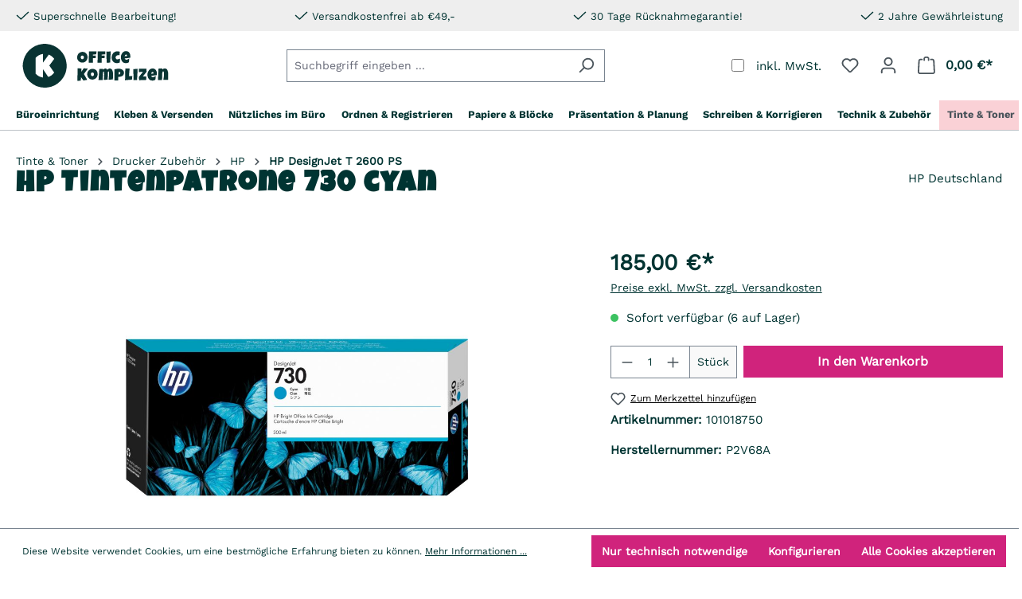

--- FILE ---
content_type: text/html; charset=UTF-8
request_url: https://www.officekomplizen.de/HP-Tintenpatrone-730-cyan/101018750
body_size: 37489
content:
<!DOCTYPE html>
<html lang="de-DE"
      itemscope="itemscope"
      itemtype="https://schema.org/WebPage">


    
                            
    <head>
                            			<!-- BEGIN CCM19 Cookie Consent Management -->
	<script src="https://cloud.ccm19.de/app.js?apiKey=3bf5e5bcfeac471efed9e52a4442f9cdccb0fd5b64047ce7&amp;domain=6448fb531c7c4f581e090ab2&amp;lang=de_DE" referrerpolicy="origin"></script>
	<!-- END CCM19 -->
		                <meta charset="utf-8">
            

                <meta name="viewport" content="width=device-width, initial-scale=1, maximum-scale=1, user-scalable=no, shrink-to-fit=no">

                            <meta name="author"
                      content="">
                <meta name="robots"
                      content="index,follow">
                <meta name="revisit-after"
                      content="15 days">
                <meta name="keywords"
                      content="">
                <meta name="description"
                      content="HP Tintenpatrone Originalzubehör 730 cyan 300ml">
            
                    <meta property="og:type"
          content="product">
    <meta property="og:site_name"
          content="Office Komplizen">
    <meta property="og:url"
          content="https://www.officekomplizen.de/HP-Tintenpatrone-730-cyan/101018750">
    <meta property="og:title"
          content="HP Tintenpatrone 730 cyan | 101018750">

    <meta property="og:description"
          content="HP Tintenpatrone Originalzubehör 730 cyan 300ml">
    <meta property="og:image"
          content="https://www.officekomplizen.de/media/61/67/96/1730977546/A012741N.jpg?ts=1758830769">

            <meta property="product:brand"
              content="HP Deutschland">
    
                        <meta property="product:price:amount"
          content="185">
    <meta property="product:price:currency"
          content="EUR">
    <meta property="product:product_link"
          content="https://www.officekomplizen.de/HP-Tintenpatrone-730-cyan/101018750">

    <meta name="twitter:card"
          content="product">
    <meta name="twitter:site"
          content="Office Komplizen">
    <meta name="twitter:title"
          content="HP Tintenpatrone 730 cyan | 101018750">
    <meta name="twitter:description"
          content="HP Tintenpatrone Originalzubehör 730 cyan 300ml">
    <meta name="twitter:image"
          content="https://www.officekomplizen.de/media/61/67/96/1730977546/A012741N.jpg?ts=1758830769">


    

                            <meta itemprop="copyrightHolder"
                      content="Office Komplizen">
                <meta itemprop="copyrightYear"
                      content="">
                <meta itemprop="isFamilyFriendly"
                      content="true">
                <meta itemprop="image"
                      content="https://www.officekomplizen.de/media/8f/c4/2c/1716455179/komplizen-logo.svg?ts=1716455179">
            
                                            <meta name="theme-color"
                      content="#fff">
                            
                                                

    
        


            <!-- emarketing start -->
        
        <!-- emarketing end -->
    
                    <link rel="shortcut icon"
                  href="https://www.officekomplizen.de/media/fa/69/64/1716388335/favicon.ico?ts=1716388335">
        
                                <link rel="apple-touch-icon"
                  href="https://www.officekomplizen.de/media/8f/c4/2c/1716455179/komplizen-logo.svg?ts=1716455179">
                    
            
    
    <link rel="canonical" href="https://www.officekomplizen.de/HP-Tintenpatrone-730-cyan/101018750">

            <title itemprop="name">HP Tintenpatrone 730 cyan | 101018750</title>

    <!-- Meta Pixel Code -->
    <script>
        !function(f,b,e,v,n,t,s)
        {if(f.fbq)return;n=f.fbq=function(){n.callMethod?
            n.callMethod.apply(n,arguments):n.queue.push(arguments)};
            if(!f._fbq)f._fbq=n;n.push=n;n.loaded=!0;n.version='2.0';
            n.queue=[];t=b.createElement(e);t.async=!0;
            t.src=v;s=b.getElementsByTagName(e)[0];
            s.parentNode.insertBefore(t,s)}(window, document,'script',
            'https://connect.facebook.net/en_US/fbevents.js');
        fbq('init', '667635021426381');
        fbq('track', 'PageView');
    </script>

    <script>
        (function(w,d,t,r,u)
        {
            var f,n,i;
            w[u]=w[u]||[],f=function()
            {
                var o={ti:"343101733", enableAutoSpaTracking: true};
                o.q=w[u],w[u]=new UET(o),w[u].push("pageLoad")
            },
                n=d.createElement(t),n.src=r,n.async=1,n.onload=n.onreadystatechange=function()
            {
                var s=this.readyState;
                s&&s!=="loaded"&&s!=="complete"||(f(),n.onload=n.onreadystatechange=null)
            },
                i=d.getElementsByTagName(t)[0],i.parentNode.insertBefore(n,i)
        })
        (window,document,"script","//bat.bing.com/bat.js","uetq");
    </script>

    <noscript><img height="1" width="1" style="display:none"
                   src="https://www.facebook.com/tr?id=667635021426381&ev=PageView&noscript=1"
        /></noscript>
    <!-- End Meta Pixel Code -->
    <meta name="google-site-verification" content="qAPlGSFgaamylU7lZ0RorL3BG8hr1OsGkgOevPcB5zI" />

                                                                            <link rel="stylesheet"
                      href="https://www.officekomplizen.de/theme/24dea908f2756b4dfd05e6209fcce980/css/all.css?1768910182">
                                    

    
            <link rel="stylesheet" href="https://www.officekomplizen.de/bundles/moorlfoundation/storefront/css/animate.css?1756818500">
    
    
            <style>
            :root {
                --moorl-advanced-search-width: 600px;
            }
        </style>
    
                    
    <script>
        window.features = {"V6_5_0_0":true,"v6.5.0.0":true,"V6_6_0_0":true,"v6.6.0.0":true,"V6_7_0_0":false,"v6.7.0.0":false,"ADDRESS_SELECTION_REWORK":false,"address.selection.rework":false,"DISABLE_VUE_COMPAT":false,"disable.vue.compat":false,"ACCESSIBILITY_TWEAKS":false,"accessibility.tweaks":false,"ADMIN_VITE":false,"admin.vite":false,"TELEMETRY_METRICS":false,"telemetry.metrics":false,"PERFORMANCE_TWEAKS":false,"performance.tweaks":false,"CACHE_REWORK":false,"cache.rework":false,"PAYPAL_SETTINGS_TWEAKS":false,"paypal.settings.tweaks":false,"SSO":false,"sso":false,"RULE_BUILDER":false,"rule.builder":false,"FLOW_BUILDER":false,"flow.builder":false,"ADVANCED_SEARCH":true,"advanced.search":true,"RETURNS_MANAGEMENT":false,"returns.management":false,"TEXT_GENERATOR":false,"text.generator":false,"CHECKOUT_SWEETENER":false,"checkout.sweetener":false,"IMAGE_CLASSIFICATION":false,"image.classification":false,"PROPERTY_EXTRACTOR":false,"property.extractor":false,"REVIEW_SUMMARY":false,"review.summary":false,"REVIEW_TRANSLATOR":false,"review.translator":false,"CONTENT_GENERATOR":false,"content.generator":false,"EXPORT_ASSISTANT":false,"export.assistant":false,"QUICK_ORDER":false,"quick.order":false,"EMPLOYEE_MANAGEMENT":false,"employee.management":false,"QUOTE_MANAGEMENT":false,"quote.management":false,"NATURAL_LANGUAGE_SEARCH":false,"natural.language.search":false,"IMAGE_UPLOAD_SEARCH":false,"image.upload.search":false,"ORDER_APPROVAL":false,"order.approval":false,"SPATIAL_CMS_ELEMENT":false,"spatial.cms.element":false,"SHOPPING_LISTS":false,"shopping.lists":false,"TEXT_TO_IMAGE_GENERATION":false,"text.to.image.generation":false,"SPATIAL_SCENE_EDITOR":false,"spatial.scene.editor":false,"CUSTOM_PRICES":true,"custom.prices":true,"SUBSCRIPTIONS":true,"subscriptions":true,"MULTI_INVENTORY":true,"multi.inventory":true,"CAPTCHA":true,"captcha":true};
    </script>
        
                                                    
            <script>
            window.dataLayer = window.dataLayer || [];
            function gtag() { dataLayer.push(arguments); }

            (() => {
                const analyticsStorageEnabled = document.cookie.split(';').some((item) => item.trim().includes('google-analytics-enabled=1'));
                const adsEnabled = document.cookie.split(';').some((item) => item.trim().includes('google-ads-enabled=1'));

                // Always set a default consent for consent mode v2
                gtag('consent', 'default', {
                    'ad_user_data': adsEnabled ? 'granted' : 'denied',
                    'ad_storage': adsEnabled ? 'granted' : 'denied',
                    'ad_personalization': adsEnabled ? 'granted' : 'denied',
                    'analytics_storage': analyticsStorageEnabled ? 'granted' : 'denied'
                });
            })();
        </script>
            

    
                    

                        <script                     type="text/javascript">
                window.ga4CustomUrl = '';
            </script>
            
                                                                                        
    
                                                                                                <script                         type="text/javascript">
                    window.googleAnalyticsEnabled = false;
                    window.googleAdsEnabled = false;
                    window.ga4Enabled = false;
                    window.googleTagEnabled = false;

                    window.metaAdsEnabled = false;
                    window.microsoftAdsEnabled = false;
                    window.pinterestAdsEnabled = false;
                    window.tiktokAdsEnabled = false;


                                        window.ga4CookieConfig = 'keine';
                    

                                        window.generateLeadValue = '1';
                                        window.ga4Currency = 'EUR';

                </script>
                                                            <script                             type="text/javascript">
                        window.ga4TagId = 'GTM-M5QND7H';
                        window.dataLayer = window.dataLayer || [];
                        window.googleTagEnabled = true;
                        window.ga4Enabled = true;
                        window.ga4controllerName = 'product';
                        window.ga4controllerAction = 'index';
                        window.ga4activeNavigationId = '449dcbab118944a690191689b123676f';
                        window.ga4activeNavigationName = 'HP DesignJet T 2600 PS';
                        window.ga4affiliation = 'Office Komplizen';
                        window.ga4salesChannelName = 'Office Komplizen';
                        window.ga4salesChannelId = '75906a6150dd44a18403d5f18464db01';
                        if (localStorage.getItem("ga4UserId")) window.ga4UserId = localStorage.getItem("ga4UserId");
                        if (localStorage.getItem("ga4CustomerLifetimeValue")) window.ga4CustomerLifetimeValue = localStorage.getItem("ga4CustomerLifetimeValue");
                        if (localStorage.getItem("ga4CustomerOrderCount")) window.ga4CustomerOrderCount = localStorage.getItem("ga4CustomerOrderCount");

                                                window.ga4upCoupon = true;
                                                                        window.ga4gpCoupon = false;
                                                                        window.customTagManager = false;
                                                                        window.ga4AdvancedConsentMode = false;
                                                                        window.ga4ActiveConsentMode = true;
                                                                        window.metaAdsEnabled = true;
                        
                                                window.microsoftAdsEnabled = true;

                        
                                                window.pinterestAdsEnabled = true;
                        
                                                window.tiktokAdsEnabled = true;
                                            </script>
                                                                                            <script                             type="text/javascript">
                        window.googleAnalyticsEnabled = true;
                    </script>
                                    
                                    <script                         type="text/javascript">
                    window.googleAdsEnabled = true;
                                        window.conversionConfiguration = 'brutto';
                                    </script>

                    
        
            <script                     type="text/javascript">
                            window.ga4Guest = false;
                        </script>

                            <script                         type="text/javascript">
                    window.ga4UserLoggedIn = false;
                    if (localStorage.getItem("loginSent")) localStorage.removeItem("loginSent");
                    if (localStorage.getItem("signUpSent")) localStorage.removeItem("signUpSent");
                </script>
            
            
                        
                
                        <script                     type="text/javascript">
                window.ga4Product = {};
            </script>
                
                                    
                                                                    
                                                    
                                                                        
                
                
                                                    
                                                    
                                    <script                             type="text/javascript">
                        window.ga4Product['449dcbab118944a690191689b123676f'] = {
                            item_id: '101018750',
                            item_name: 'HP Tintenpatrone 730 cyan',
                            item_variant: '',
                            item_brand: 'HP Deutschland',
                            currency: 'EUR',
                            price: '185',
                            extra: {
                                minPurchase: '1',
                                shopware_id: '449dcbab118944a690191689b123676f',
                                realPrice: '185',
                                item_startPrice: '185',
                                item_hasGraduatedPrice: '1',
                                taxRate: '19',
                                cheapest: '185',
                                parentId: ''
                            }
                        };
                                                    window.ga4Product['449dcbab118944a690191689b123676f']['item_list_id'] = 'product';
                            window.ga4Product['449dcbab118944a690191689b123676f']['item_list_name'] = 'product';
                                                                                                                                                                            window.ga4Product['449dcbab118944a690191689b123676f']['item_category'] = 'Home';
                                                                                                                                                                window.ga4Product['449dcbab118944a690191689b123676f']['item_category2'] = 'Tinte &amp; Toner';
                                                                                                                                                                window.ga4Product['449dcbab118944a690191689b123676f']['item_category3'] = 'Drucker Zubehör';
                                                                                                                                                                window.ga4Product['449dcbab118944a690191689b123676f']['item_category4'] = 'HP';
                                                                                                                                                                window.ga4Product['449dcbab118944a690191689b123676f']['item_category5'] = 'HP DesignJet T 2600 PS';
                                                                                                                                        </script>
                                        
    
            
                    
    


            <!-- emarketing start -->
        

        

        

        
        

        

        

        
        

        

        

                <!-- emarketing end -->
    
                                
            <script type="text/javascript"
                                src='https://www.google.com/recaptcha/api.js?render=6LcUBaorAAAAACbyN1N_JuXgDnQNLrZn8k9FfAva'
                defer></script>
        <script>
                                        window.googleReCaptchaV3Active = true;
                    </script>
            

    
                
                                    <script>
                    window.useDefaultCookieConsent = true;
                </script>
                    
                                            <script>
                window.activeNavigationId = '0242f7c6fb30eb4c2017b5afe0de0599';
                window.router = {
                    'frontend.cart.offcanvas': '/checkout/offcanvas',
                    'frontend.cookie.offcanvas': '/cookie/offcanvas',
                    'frontend.checkout.finish.page': '/checkout/finish',
                    'frontend.checkout.info': '/widgets/checkout/info',
                    'frontend.menu.offcanvas': '/widgets/menu/offcanvas',
                    'frontend.cms.page': '/widgets/cms',
                    'frontend.cms.navigation.page': '/widgets/cms/navigation',
                    'frontend.account.addressbook': '/widgets/account/address-book',
                    'frontend.country.country-data': '/country/country-state-data',
                    'frontend.app-system.generate-token': '/app-system/Placeholder/generate-token',
                    };
                window.salesChannelId = '75906a6150dd44a18403d5f18464db01';
            </script>
        

    
    
    <script>
        window.router['frontend.compare.offcanvas'] = '/compare/offcanvas';
        window.router['frontend.compare.content'] = '/compare/content';
    </script>


    <script>
        window.router['frontend.product.review.translate'] = '/translate-review';
    </script>

                                <script>
                
                window.breakpoints = {"xs":0,"sm":576,"md":768,"lg":992,"xl":1200,"xxl":1400};
            </script>
        
                                    <script>
                    window.customerLoggedInState = 0;

                    window.wishlistEnabled = 1;
                </script>
                    
                        
                            <script>
                window.themeAssetsPublicPath = 'https://www.officekomplizen.de/theme/018fa0b790bd718593e484206b18564b/assets/';
            </script>
        
                        
    <script>
        window.validationMessages = {"required":"Die Eingabe darf nicht leer sein.","email":"Ung\u00fcltige E-Mail-Adresse. Die E-Mail ben\u00f6tigt das Format \"nutzer@beispiel.de\".","confirmation":"Die Passworte stimmen nicht \u00fcberein","minLength":"Die Eingabe ist zu kurz."};
    </script>
        
        
        
    <script>
                    window.maxiaTaxSwitch = {"pluginEnabled":true,"preselectAccountType":false,"showPopup":false,"popupTestMode":false,"popupProductPagesOnly":0,"isNet":true,"showOverlay":false,"cookieRequired":true,"cookieExpirationDays":30,"updateSettingUrl":"\/maxia-tax-switch","urlParameterName":"net","urlParameterHideModal":1};
                </script>
                                                        <script>
                        window.themeJsPublicPath = 'https://www.officekomplizen.de/theme/24dea908f2756b4dfd05e6209fcce980/js/';
                    </script>
                                            <script type="text/javascript" src="https://www.officekomplizen.de/theme/24dea908f2756b4dfd05e6209fcce980/js/storefront/storefront.js?1768910182" defer></script>
                                            <script type="text/javascript" src="https://www.officekomplizen.de/theme/24dea908f2756b4dfd05e6209fcce980/js/swag-pay-pal/swag-pay-pal.js?1768910182" defer></script>
                                            <script type="text/javascript" src="https://www.officekomplizen.de/theme/24dea908f2756b4dfd05e6209fcce980/js/neno-hero-slider/neno-hero-slider.js?1768910182" defer></script>
                                            <script type="text/javascript" src="https://www.officekomplizen.de/theme/24dea908f2756b4dfd05e6209fcce980/js/vio-b2-b-login/vio-b2-b-login.js?1768910182" defer></script>
                                            <script type="text/javascript" src="https://www.officekomplizen.de/theme/24dea908f2756b4dfd05e6209fcce980/js/maxia-tax-switch6/maxia-tax-switch6.js?1768910182" defer></script>
                                            <script type="text/javascript" src="https://www.officekomplizen.de/theme/24dea908f2756b4dfd05e6209fcce980/js/crefo-pay-storefront/crefo-pay-storefront.js?1768910182" defer></script>
                                            <script type="text/javascript" src="https://www.officekomplizen.de/theme/24dea908f2756b4dfd05e6209fcce980/js/cbax-modul-analytics/cbax-modul-analytics.js?1768910182" defer></script>
                                            <script type="text/javascript" src="https://www.officekomplizen.de/theme/24dea908f2756b4dfd05e6209fcce980/js/minds-shopping-cart-goals/minds-shopping-cart-goals.js?1768910182" defer></script>
                                            <script type="text/javascript" src="https://www.officekomplizen.de/theme/24dea908f2756b4dfd05e6209fcce980/js/cbax-modul-cross-selling/cbax-modul-cross-selling.js?1768910182" defer></script>
                                            <script type="text/javascript" src="https://www.officekomplizen.de/theme/24dea908f2756b4dfd05e6209fcce980/js/papoo-ccm19-integration6/papoo-ccm19-integration6.js?1768910182" defer></script>
                                            <script type="text/javascript" src="https://www.officekomplizen.de/theme/24dea908f2756b4dfd05e6209fcce980/js/mart1-mw-faq/mart1-mw-faq.js?1768910182" defer></script>
                                            <script type="text/javascript" src="https://www.officekomplizen.de/theme/24dea908f2756b4dfd05e6209fcce980/js/d-i-sco-g-a4/d-i-sco-g-a4.js?1768910182" defer></script>
                                            <script type="text/javascript" src="https://www.officekomplizen.de/theme/24dea908f2756b4dfd05e6209fcce980/js/moorl-foundation/moorl-foundation.js?1768910182" defer></script>
                                            <script type="text/javascript" src="https://www.officekomplizen.de/theme/24dea908f2756b4dfd05e6209fcce980/js/moorl-forms/moorl-forms.js?1768910182" defer></script>
                                            <script type="text/javascript" src="https://www.officekomplizen.de/theme/24dea908f2756b4dfd05e6209fcce980/js/subscription/subscription.js?1768910182" defer></script>
                                            <script type="text/javascript" src="https://www.officekomplizen.de/theme/24dea908f2756b4dfd05e6209fcce980/js/checkout-sweetener/checkout-sweetener.js?1768910182" defer></script>
                                            <script type="text/javascript" src="https://www.officekomplizen.de/theme/24dea908f2756b4dfd05e6209fcce980/js/text-translator/text-translator.js?1768910182" defer></script>
                                            <script type="text/javascript" src="https://www.officekomplizen.de/theme/24dea908f2756b4dfd05e6209fcce980/js/employee-management/employee-management.js?1768910182" defer></script>
                                            <script type="text/javascript" src="https://www.officekomplizen.de/theme/24dea908f2756b4dfd05e6209fcce980/js/quick-order/quick-order.js?1768910182" defer></script>
                                            <script type="text/javascript" src="https://www.officekomplizen.de/theme/24dea908f2756b4dfd05e6209fcce980/js/advanced-search/advanced-search.js?1768910182" defer></script>
                                            <script type="text/javascript" src="https://www.officekomplizen.de/theme/24dea908f2756b4dfd05e6209fcce980/js/captcha/captcha.js?1768910182" defer></script>
                                            <script type="text/javascript" src="https://www.officekomplizen.de/theme/24dea908f2756b4dfd05e6209fcce980/js/quote-management/quote-management.js?1768910182" defer></script>
                                            <script type="text/javascript" src="https://www.officekomplizen.de/theme/24dea908f2756b4dfd05e6209fcce980/js/a-i-search/a-i-search.js?1768910182" defer></script>
                                            <script type="text/javascript" src="https://www.officekomplizen.de/theme/24dea908f2756b4dfd05e6209fcce980/js/spatial-cms-element/spatial-cms-element.js?1768910182" defer></script>
                                            <script type="text/javascript" src="https://www.officekomplizen.de/theme/24dea908f2756b4dfd05e6209fcce980/js/order-approval/order-approval.js?1768910182" defer></script>
                                            <script type="text/javascript" src="https://www.officekomplizen.de/theme/24dea908f2756b4dfd05e6209fcce980/js/shopping-list/shopping-list.js?1768910182" defer></script>
                                            <script type="text/javascript" src="https://www.officekomplizen.de/theme/24dea908f2756b4dfd05e6209fcce980/js/frosh-product-compare/frosh-product-compare.js?1768910182" defer></script>
                                            <script type="text/javascript" src="https://www.officekomplizen.de/theme/24dea908f2756b4dfd05e6209fcce980/js/drei-b-bec-supplies-finder/drei-b-bec-supplies-finder.js?1768910182" defer></script>
                                            <script type="text/javascript" src="https://www.officekomplizen.de/theme/24dea908f2756b4dfd05e6209fcce980/js/proxa-house-number-validation-app/proxa-house-number-validation-app.js?1768910182" defer></script>
                                            <script type="text/javascript" src="https://www.officekomplizen.de/theme/24dea908f2756b4dfd05e6209fcce980/js/office-komplizen-theme/office-komplizen-theme.js?1768910182" defer></script>
                                                        

    
    
    


    
        
        
        
        
    
        
                            

                                
    <script>
        window.mollie_javascript_use_shopware = '0'
    </script>

            <script type="text/javascript" src="https://www.officekomplizen.de/bundles/molliepayments/mollie-payments.js?1756818500" defer></script>
    

    </head>

    <body class="is-ctl-product is-act-index">

            
                
    
    
            <div id="page-top" class="skip-to-content bg-primary-subtle text-primary-emphasis overflow-hidden" tabindex="-1">
            <div class="container skip-to-content-container d-flex justify-content-center visually-hidden-focusable">
                                                                                        <a href="#content-main" class="skip-to-content-link d-inline-flex text-decoration-underline m-1 p-2 fw-bold gap-2">
                                Zum Hauptinhalt springen
                            </a>
                                            
                                                                        <a href="#header-main-search-input" class="skip-to-content-link d-inline-flex text-decoration-underline m-1 p-2 fw-bold gap-2 d-none d-sm-block">
                                Zur Suche springen
                            </a>
                                            
                                                                        <a href="#main-navigation-menu" class="skip-to-content-link d-inline-flex text-decoration-underline m-1 p-2 fw-bold gap-2 d-none d-lg-block">
                                Zur Hauptnavigation springen
                            </a>
                                                                        </div>
        </div>
        
                                        
                <noscript class="noscript-main">
                
    <div role="alert"
         aria-live="polite"
                  class="alert alert-info alert-has-icon">
                                                                        
                                                                                                                                                                    <span class="icon icon-info" aria-hidden="true">
                                        <svg xmlns="http://www.w3.org/2000/svg" xmlns:xlink="http://www.w3.org/1999/xlink" width="24" height="24" viewBox="0 0 24 24"><defs><path d="M12 7c.5523 0 1 .4477 1 1s-.4477 1-1 1-1-.4477-1-1 .4477-1 1-1zm1 9c0 .5523-.4477 1-1 1s-1-.4477-1-1v-5c0-.5523.4477-1 1-1s1 .4477 1 1v5zm11-4c0 6.6274-5.3726 12-12 12S0 18.6274 0 12 5.3726 0 12 0s12 5.3726 12 12zM12 2C6.4772 2 2 6.4772 2 12s4.4772 10 10 10 10-4.4772 10-10S17.5228 2 12 2z" id="icons-default-info" /></defs><use xlink:href="#icons-default-info" fill="#758CA3" fill-rule="evenodd" /></svg>
                    </span>
    
                                                        
                                    
                    <div class="alert-content-container">
                                                    
                                                        <div class="alert-content">                                                    Um unseren Shop in vollem Umfang nutzen zu können, empfehlen wir Ihnen Javascript in Ihrem Browser zu aktivieren.
                                                                </div>                
                                                                </div>
            </div>
            </noscript>
        

                                                <div class="top-bar-wrapper py-2 text-primary">
            <div class="container">
                    
    
    <div class="top-bar-inner">
        <div class="top-bar-usp-wrapper d-flex justify-content-center justify-content-xl-between flex-nowrap w-100">
                                                <div class="usp text-nowrap ">
                                                                                                                                        <span class="icon icon-checkmark icon-xs icon-primary">
                                        <svg xmlns="http://www.w3.org/2000/svg" xmlns:xlink="http://www.w3.org/1999/xlink" width="24" height="24" viewBox="0 0 24 24"><defs><path id="icons-default-checkmark" d="M2.7071 10.2929c-.3905-.3905-1.0237-.3905-1.4142 0-.3905.3905-.3905 1.0237 0 1.4142l7 7c.3905.3905 1.0237.3905 1.4142 0l13-13c.3905-.3905.3905-1.0237 0-1.4142-.3905-.3905-1.0237-.3905-1.4142 0L9 16.5858l-6.2929-6.293z" /></defs><use xlink:href="#icons-default-checkmark" fill="#758CA3" fill-rule="evenodd" /></svg>
                    </span>
    
                            <span class="usp-text"><small>Superschnelle Bearbeitung!</small></span>
                    </div>
                                    <div class="usp text-nowrap d-none d-sm-block ms-5 ms-xl-0">
                                                                                                                                        <span class="icon icon-checkmark icon-xs icon-primary">
                                        <svg xmlns="http://www.w3.org/2000/svg" xmlns:xlink="http://www.w3.org/1999/xlink" width="24" height="24" viewBox="0 0 24 24"><use xlink:href="#icons-default-checkmark" fill="#758CA3" fill-rule="evenodd" /></svg>
                    </span>
    
                            <span class="usp-text"><small> Versandkostenfrei ab €49,-</small></span>
                    </div>
                                    <div class="usp text-nowrap d-none d-md-block ms-5 ms-xl-0">
                                                                                                                                        <span class="icon icon-checkmark icon-xs icon-primary">
                                        <svg xmlns="http://www.w3.org/2000/svg" xmlns:xlink="http://www.w3.org/1999/xlink" width="24" height="24" viewBox="0 0 24 24"><use xlink:href="#icons-default-checkmark" fill="#758CA3" fill-rule="evenodd" /></svg>
                    </span>
    
                            <span class="usp-text"><small> 30 Tage Rücknahmegarantie!</small></span>
                    </div>
                                    <div class="usp text-nowrap d-none d-xl-block ms-5 ms-xl-0">
                                                                                                                                        <span class="icon icon-checkmark icon-xs icon-primary">
                                        <svg xmlns="http://www.w3.org/2000/svg" xmlns:xlink="http://www.w3.org/1999/xlink" width="24" height="24" viewBox="0 0 24 24"><use xlink:href="#icons-default-checkmark" fill="#758CA3" fill-rule="evenodd" /></svg>
                    </span>
    
                            <span class="usp-text"><small> 2 Jahre Gewährleistung</small></span>
                    </div>
                                    </div>
        <div class="top-bar d-none">
            <nav class="top-bar-nav">
                                                                
                
                        

            
            
                
                                                            
                
                        
                            </nav>
        </div>
    </div>
            </div>
        </div>
            <header class="header-main sticky-top" data-sticky-header="true">
                    <div class="container">
                    
            <div class="row align-items-center header-row">
                <div class="col-12 col-lg-auto header-logo-row">
        <div class="row">


            <div class="col-5 pr-1 col-lg-auto header-logo-col">
                    <div class="header-logo-main text-center">
                    <a class="header-logo-main-link"
               href="/"
               title="Zur Startseite gehen">
                                    <picture class="header-logo-picture d-block m-auto">
                                                                            
                                                                            
                                                                                    <img src="https://www.officekomplizen.de/media/8f/c4/2c/1716455179/komplizen-logo.svg?ts=1716455179"
                                     alt="Zur Startseite gehen"
                                     class="img-fluid header-logo-main-img">
                                                                        </picture>
                            </a>
            </div>
            </div>
            <div class="col-sm-7 d-none d-sm-block d-lg-none">
                                    <div class="nav-main-toggle d-flex h-100 justify-content-end">
                                                    <button
                                    class="btn nav-main-toggle-btn header-actions-btn"
                                    type="button"
                                                                                                                data-off-canvas-menu="true"
                                                                        aria-label="Menü"
                            >
                                                                                                                                                                                    <span class="icon icon-stack">
                                        <svg xmlns="http://www.w3.org/2000/svg" xmlns:xlink="http://www.w3.org/1999/xlink" width="24" height="24" viewBox="0 0 24 24"><defs><path d="M3 13c-.5523 0-1-.4477-1-1s.4477-1 1-1h18c.5523 0 1 .4477 1 1s-.4477 1-1 1H3zm0-7c-.5523 0-1-.4477-1-1s.4477-1 1-1h18c.5523 0 1 .4477 1 1s-.4477 1-1 1H3zm0 14c-.5523 0-1-.4477-1-1s.4477-1 1-1h18c.5523 0 1 .4477 1 1s-.4477 1-1 1H3z" id="icons-default-stack" /></defs><use xlink:href="#icons-default-stack" fill="#758CA3" fill-rule="evenodd" /></svg>
                    </span>
    
                                                                </button>
                                            </div>
                            </div>
            <div class="col d-sm-none">
                <div class="menu-button d-flex justify-content-end h-100">
                                            <button
                                class="btn nav-main-toggle-btn header-actions-btn"
                                type="button"
                                                                                                    data-off-canvas-menu="true"
                                                                aria-label="Menü"
                        >
                                                                                                                                                                            <span class="icon icon-stack">
                                        <svg xmlns="http://www.w3.org/2000/svg" xmlns:xlink="http://www.w3.org/1999/xlink" width="24" height="24" viewBox="0 0 24 24"><use xlink:href="#icons-default-stack" fill="#758CA3" fill-rule="evenodd" /></svg>
                    </span>
    
                                                        </button>
                                    </div>
            </div>
        </div>

    </div>

                <div class="col-12 order-2 col-sm order-sm-1 header-search-col">
        <div class="row">
            <div class="col">
                
    <div class="collapse"
         id="searchCollapse">
        <div class="header-search my-2 m-sm-auto">
                
    
                    <form action="/search"
                      method="get"
                      data-search-widget="true"
                      data-search-widget-options="{&quot;searchWidgetMinChars&quot;:2}"
                      data-url="/suggest?search="
                      class="header-search-form">
                                            <div class="input-group">
                                                            <input
                                    type="search"
                                    id="header-main-search-input"
                                    name="search"
                                    class="form-control header-search-input"
                                    autocomplete="off"
                                    autocapitalize="off"
                                    placeholder="Suchbegriff eingeben ..."
                                    aria-label="Suchbegriff eingeben ..."
                                    role="combobox"
                                    aria-autocomplete="list"
                                    aria-controls="search-suggest-listbox"
                                    aria-expanded="false"
                                    aria-describedby="search-suggest-result-info"
                                    value="">
                            
                                                            <button type="submit"
                                        class="btn header-search-btn"
                                        aria-label="Suchen">
                                    <span class="header-search-icon">
                                                                                                                                                        <span class="icon icon-search">
                                        <svg xmlns="http://www.w3.org/2000/svg" xmlns:xlink="http://www.w3.org/1999/xlink" width="24" height="24" viewBox="0 0 24 24"><defs><path d="M10.0944 16.3199 4.707 21.707c-.3905.3905-1.0237.3905-1.4142 0-.3905-.3905-.3905-1.0237 0-1.4142L8.68 14.9056C7.6271 13.551 7 11.8487 7 10c0-4.4183 3.5817-8 8-8s8 3.5817 8 8-3.5817 8-8 8c-1.8487 0-3.551-.627-4.9056-1.6801zM15 16c3.3137 0 6-2.6863 6-6s-2.6863-6-6-6-6 2.6863-6 6 2.6863 6 6 6z" id="icons-default-search" /></defs><use xlink:href="#icons-default-search" fill="#758CA3" fill-rule="evenodd" /></svg>
                    </span>
    
                                        </span>
                                </button>
                            
                                                            <button class="btn header-close-btn js-search-close-btn d-none"
                                        type="button"
                                        aria-label="Die Dropdown-Suche schließen">
                                    <span class="header-close-icon">
                                                                                                                                                        <span class="icon icon-x">
                                        <svg xmlns="http://www.w3.org/2000/svg" xmlns:xlink="http://www.w3.org/1999/xlink" width="24" height="24" viewBox="0 0 24 24"><defs><path d="m10.5858 12-7.293-7.2929c-.3904-.3905-.3904-1.0237 0-1.4142.3906-.3905 1.0238-.3905 1.4143 0L12 10.5858l7.2929-7.293c.3905-.3904 1.0237-.3904 1.4142 0 .3905.3906.3905 1.0238 0 1.4143L13.4142 12l7.293 7.2929c.3904.3905.3904 1.0237 0 1.4142-.3906.3905-1.0238.3905-1.4143 0L12 13.4142l-7.2929 7.293c-.3905.3904-1.0237.3904-1.4142 0-.3905-.3906-.3905-1.0238 0-1.4143L10.5858 12z" id="icons-default-x" /></defs><use xlink:href="#icons-default-x" fill="#758CA3" fill-rule="evenodd" /></svg>
                    </span>
    
                                        </span>
                                </button>
                                                    </div>
                                    </form>
            
        </div>
    </div>
            </div>
        </div>
    </div>

                <div class="col-12 order-1 col-sm-auto order-sm-2 header-actions-col">
        <div class="row g-0 justify-content-end">
                        
                                                        
                                <div class="col-auto d-sm-none">
                                <div class="search-toggle">
                                    <button class="btn header-actions-btn search-toggle-btn js-search-toggle-btn collapsed"
                                            type="button"
                                            data-bs-toggle="collapse"
                                            data-bs-target="#searchCollapse"
                                            aria-expanded="false"
                                            aria-controls="searchCollapse"
                                            aria-label="Suchen">
                                                                                                                                                        <span class="icon icon-search">
                                        <svg xmlns="http://www.w3.org/2000/svg" xmlns:xlink="http://www.w3.org/1999/xlink" width="24" height="24" viewBox="0 0 24 24"><use xlink:href="#icons-default-search" fill="#758CA3" fill-rule="evenodd" /></svg>
                    </span>
    
                                        </button>
                                </div>
                            </div>
                        


    
            
                                                <div class="col-auto d-none d-sm-block">
                        <div class="header-wishlist">
                            <a class="btn header-wishlist-btn header-actions-btn"
                               href="/wishlist"
                               title="Merkzettel"
                               aria-label="Merkzettel">
                                    
            <span class="header-wishlist-icon">
                                                                                                                            <span class="icon icon-heart">
                                        <svg xmlns="http://www.w3.org/2000/svg" xmlns:xlink="http://www.w3.org/1999/xlink" width="24" height="24" viewBox="0 0 24 24"><defs><path d="M20.0139 12.2998c1.8224-1.8224 1.8224-4.7772 0-6.5996-1.8225-1.8225-4.7772-1.8225-6.5997 0L12 7.1144l-1.4142-1.4142c-1.8225-1.8225-4.7772-1.8225-6.5997 0-1.8224 1.8224-1.8224 4.7772 0 6.5996l7.519 7.519a.7.7 0 0 0 .9899 0l7.5189-7.519zm1.4142 1.4142-7.519 7.519c-1.0543 1.0544-2.7639 1.0544-3.8183 0L2.572 13.714c-2.6035-2.6035-2.6035-6.8245 0-9.428 2.6035-2.6035 6.8246-2.6035 9.4281 0 2.6035-2.6035 6.8246-2.6035 9.428 0 2.6036 2.6035 2.6036 6.8245 0 9.428z" id="icons-default-heart" /></defs><use xlink:href="#icons-default-heart" fill="#758CA3" fill-rule="evenodd" /></svg>
                    </span>
    
            </span>
    
    
    
    <span class="badge bg-primary header-wishlist-badge"
          id="wishlist-basket"
          data-wishlist-storage="true"
          data-wishlist-storage-options="{&quot;listPath&quot;:&quot;\/wishlist\/list&quot;,&quot;mergePath&quot;:&quot;\/wishlist\/merge&quot;,&quot;pageletPath&quot;:&quot;\/wishlist\/merge\/pagelet&quot;}"
          data-wishlist-widget="true"
          data-wishlist-widget-options="{&quot;showCounter&quot;:true}"
    ></span>
                            </a>
                        </div>
                    </div>
                            
                                                    
                                <div class="col-auto">
                                <div class="account-menu">
                                        <div class="dropdown">
                    <button class="btn account-menu-btn header-actions-btn"
                    type="button"
                    id="accountWidget"
                    data-account-menu="true"
                    data-bs-toggle="dropdown"
                    aria-haspopup="true"
                    aria-expanded="false"
                    aria-label="Ihr Konto"
                    title="Ihr Konto">
                                                                                                                                <span class="icon icon-avatar">
                                        <svg xmlns="http://www.w3.org/2000/svg" xmlns:xlink="http://www.w3.org/1999/xlink" width="24" height="24" viewBox="0 0 24 24"><defs><path d="M12 3C9.7909 3 8 4.7909 8 7c0 2.2091 1.7909 4 4 4 2.2091 0 4-1.7909 4-4 0-2.2091-1.7909-4-4-4zm0-2c3.3137 0 6 2.6863 6 6s-2.6863 6-6 6-6-2.6863-6-6 2.6863-6 6-6zM4 22.099c0 .5523-.4477 1-1 1s-1-.4477-1-1V20c0-2.7614 2.2386-5 5-5h10.0007c2.7614 0 5 2.2386 5 5v2.099c0 .5523-.4477 1-1 1s-1-.4477-1-1V20c0-1.6569-1.3431-3-3-3H7c-1.6569 0-3 1.3431-3 3v2.099z" id="icons-default-avatar" /></defs><use xlink:href="#icons-default-avatar" fill="#758CA3" fill-rule="evenodd" /></svg>
                    </span>
    
                </button>
        
                    <div class="dropdown-menu dropdown-menu-end account-menu-dropdown js-account-menu-dropdown"
                 aria-labelledby="accountWidget">
                

        
            <div class="offcanvas-header">
                            <button class="btn btn-secondary offcanvas-close js-offcanvas-close">
                                                                                                                                                            <span class="icon icon-x icon-sm">
                                        <svg xmlns="http://www.w3.org/2000/svg" xmlns:xlink="http://www.w3.org/1999/xlink" width="24" height="24" viewBox="0 0 24 24"><use xlink:href="#icons-default-x" fill="#758CA3" fill-rule="evenodd" /></svg>
                    </span>
    
                        
                                            Menü schließen
                                    </button>
                    </div>
    
            <div class="offcanvas-body">
                <div class="account-menu">
                                                <div class="dropdown-header account-menu-header">
                    Ihr Konto
                </div>
                    
    
                                    <div class="account-menu-login">
                                            <a href="/account/login"
                           title="Anmelden"
                           class="btn btn-primary account-menu-login-button">
                            Anmelden
                        </a>
                    
                                            <div class="account-menu-register">
                            oder
                            <a href="/account/login"
                               title="Registrieren">
                                registrieren
                            </a>
                        </div>
                                    </div>
                    
                    <div class="account-menu-links">
                    <div class="header-account-menu">
        <div class="card account-menu-inner">
                                                                
    
    
                                                <nav class="list-group list-group-flush account-aside-list-group">
                                                
                                                                <a href="/account"
                                   title="Übersicht"
                                   class="list-group-item list-group-item-action account-aside-item"
                                   >
                                    Übersicht
                                </a>
                            
                                                                            <a href="/account/profile"
                                   title="Persönliches Profil"
                                   class="list-group-item list-group-item-action account-aside-item"
                                   >
                                    Persönliches Profil
                                </a>
                            
    

                
                
                                                    <a href="/account/employee"
               title="Mitarbeiter"
               class="list-group-item list-group-item-action account-aside-item"
               >
                Mitarbeiter
            </a>
                            <a href="/account/role"
               title="Rollen"
               class="list-group-item list-group-item-action account-aside-item"
               >
                Rollen
            </a>
            
                                            <a href="/account/address"
                                   title="Adressen"
                                   class="list-group-item list-group-item-action account-aside-item"
                                   >
                                    Adressen
                                </a>
                            
    
                                                                                                                                    <a href="/account/payment"
                                   title="Zahlungsarten"
                                   class="list-group-item list-group-item-action account-aside-item"
                                   >
                                    Zahlungsarten
                                </a>
                                                            
    
                                                                        <a href="/account/order"
                                   title="Bestellungen"
                                   class="list-group-item list-group-item-action account-aside-item"
                                   >
                                    Bestellungen
                                </a>
                            
                            

    


                                    
                <a href="/account/subscription"
                   class="list-group-item list-group-item-action account-aside-item"
                   >
                    Abonnements
                </a>
                    

                

                

            

    
                        </nav>
                            
                                                </div>
    </div>
            </div>
            </div>
        </div>
                </div>
            </div>
                                </div>
                            </div>
                        

            
                                                            <div class="col-auto maxia-tax-switch-col">
                    
                
                
                        
            <div class="maxia-tax-switch maxia-tax-switch-checkbox"
             id="maxiaTaxSwitchHeader">
                            <div class="form-check form-switch" aria-hidden="true">
                    <input type="checkbox"
                           class="form-check-input"
                           autocomplete="off"
                           role="switch"
                           id="maxiaTaxSwitchHeaderInput"
                           tabindex="-1"
                                               >
                                            <label class="form-check-label" for="maxiaTaxSwitchHeaderInput">
                                                            inkl. MwSt.
                                                                                        <span class="text-muted maxia-tax-switch-inactive-label">
                                    (inaktiv)
                                </span>
                                                    </label>
                                    </div>

                                    <form class="maxia-tax-switch-form"
                          action="/maxia-tax-switch"
                          method="post">

                        <button class="btn btn-link maxia-tax-switch-link is-input-overlay"
                                aria-label="Preisdarstellung zu inkl. MwSt. ändern (exkl. MwSt. ist die aktuelle Einstellung)"
                                type="submit"
                                name="net"
                                value="0">
                                                            inkl. MwSt.
                                                    </button>
                    </form>
                                    </div>
                    </div>
            
                                <div class="col-auto">
                                <div
                                    class="header-cart"
                                    data-off-canvas-cart="true"
                                >
                                    <a class="btn header-cart-btn header-actions-btn"
                                       href="/checkout/cart"
                                       data-cart-widget="true"
                                       title="Warenkorb"
                                       aria-label="Warenkorb">
                                            <span class="header-cart-icon">
                                                                                                                        <span class="icon icon-bag">
                                        <svg aria-label="Warenkorb" xmlns="http://www.w3.org/2000/svg" xmlns:xlink="http://www.w3.org/1999/xlink" width="24" height="24" viewBox="0 0 24 24"><defs><path d="M5.892 3c.5523 0 1 .4477 1 1s-.4477 1-1 1H3.7895a1 1 0 0 0-.9986.9475l-.7895 15c-.029.5515.3946 1.0221.9987 1.0525h17.8102c.5523 0 1-.4477.9986-1.0525l-.7895-15A1 1 0 0 0 20.0208 5H17.892c-.5523 0-1-.4477-1-1s.4477-1 1-1h2.1288c1.5956 0 2.912 1.249 2.9959 2.8423l.7894 15c.0035.0788.0035.0788.0042.1577 0 1.6569-1.3432 3-3 3H3c-.079-.0007-.079-.0007-.1577-.0041-1.6546-.0871-2.9253-1.499-2.8382-3.1536l.7895-15C.8775 4.249 2.1939 3 3.7895 3H5.892zm4 2c0 .5523-.4477 1-1 1s-1-.4477-1-1V3c0-1.6569 1.3432-3 3-3h2c1.6569 0 3 1.3431 3 3v2c0 .5523-.4477 1-1 1s-1-.4477-1-1V3c0-.5523-.4477-1-1-1h-2c-.5523 0-1 .4477-1 1v2z" id="icons-default-bag" /></defs><use xlink:href="#icons-default-bag" fill="#758CA3" fill-rule="evenodd" /></svg>
                    </span>
    
        </span>
        <span class="header-cart-total d-none d-sm-inline-block ms-sm-2">
                0,00 €*    </span>
                                    </a>
                                </div>
                            </div>
                        

                        
                    </div>
    </div>
        </div>
                </div>
            </header>

                                        <div class="nav-main">
                                                                                            
    <div class="main-navigation"
         id="mainNavigation"
         data-flyout-menu="true">
                    <div class="container">
                                    <nav class="nav main-navigation-menu"
                        id="main-navigation-menu"
                        aria-label="Hauptnavigation"
                        itemscope="itemscope"
                        itemtype="https://schema.org/SiteNavigationElement">
                        
                                                                            
                                                    
                                                                                            
                                                                                                                                                    
                                        <a class="nav-link main-navigation-link nav-item-9d5ffae2d1834b97931e85692709df67 "
                                           href="https://www.officekomplizen.de/Bueroeinrichtung/"
                                           itemprop="url"
                                           data-flyout-menu-trigger="9d5ffae2d1834b97931e85692709df67"                                                                                      title="Büroeinrichtung">
                                            <div class="main-navigation-link-text">
                                                <span itemprop="name">Büroeinrichtung</span>
                                            </div>
                                        </a>
                                                                                                                                                                                                        
                                                                                                                                                    
                                        <a class="nav-link main-navigation-link nav-item-96b7980cec3d436f962e3118b1295730 "
                                           href="https://www.officekomplizen.de/Kleben-Versenden/"
                                           itemprop="url"
                                           data-flyout-menu-trigger="96b7980cec3d436f962e3118b1295730"                                                                                      title="Kleben &amp; Versenden">
                                            <div class="main-navigation-link-text">
                                                <span itemprop="name">Kleben &amp; Versenden</span>
                                            </div>
                                        </a>
                                                                                                                                                                                                        
                                                                                                                                                    
                                        <a class="nav-link main-navigation-link nav-item-eb718568775b4535b04e87692d1f423a "
                                           href="https://www.officekomplizen.de/Nuetzliches-im-Buero/"
                                           itemprop="url"
                                           data-flyout-menu-trigger="eb718568775b4535b04e87692d1f423a"                                                                                      title="Nützliches im Büro">
                                            <div class="main-navigation-link-text">
                                                <span itemprop="name">Nützliches im Büro</span>
                                            </div>
                                        </a>
                                                                                                                                                                                                        
                                                                                                                                                    
                                        <a class="nav-link main-navigation-link nav-item-f4f0f3b8553d433db9ec54a65702abf4 "
                                           href="https://www.officekomplizen.de/Ordnen-Registrieren/"
                                           itemprop="url"
                                           data-flyout-menu-trigger="f4f0f3b8553d433db9ec54a65702abf4"                                                                                      title="Ordnen &amp; Registrieren">
                                            <div class="main-navigation-link-text">
                                                <span itemprop="name">Ordnen &amp; Registrieren</span>
                                            </div>
                                        </a>
                                                                                                                                                                                                        
                                                                                                                                                    
                                        <a class="nav-link main-navigation-link nav-item-05ba703fec7b4ec09cf326d2247437e3 "
                                           href="https://www.officekomplizen.de/Papiere-Bloecke/"
                                           itemprop="url"
                                           data-flyout-menu-trigger="05ba703fec7b4ec09cf326d2247437e3"                                                                                      title="Papiere &amp; Blöcke">
                                            <div class="main-navigation-link-text">
                                                <span itemprop="name">Papiere &amp; Blöcke</span>
                                            </div>
                                        </a>
                                                                                                                                                                                                        
                                                                                                                                                    
                                        <a class="nav-link main-navigation-link nav-item-ed3c2545a85d402598a8a8825472ffaf "
                                           href="https://www.officekomplizen.de/Praesentation-Planung/"
                                           itemprop="url"
                                           data-flyout-menu-trigger="ed3c2545a85d402598a8a8825472ffaf"                                                                                      title="Präsentation &amp; Planung">
                                            <div class="main-navigation-link-text">
                                                <span itemprop="name">Präsentation &amp; Planung</span>
                                            </div>
                                        </a>
                                                                                                                                                                                                        
                                                                                                                                                    
                                        <a class="nav-link main-navigation-link nav-item-faedf47980ec43daaa644e2e1ecbd716 "
                                           href="https://www.officekomplizen.de/Schreiben-Korrigieren/"
                                           itemprop="url"
                                           data-flyout-menu-trigger="faedf47980ec43daaa644e2e1ecbd716"                                                                                      title="Schreiben &amp; Korrigieren">
                                            <div class="main-navigation-link-text">
                                                <span itemprop="name">Schreiben &amp; Korrigieren</span>
                                            </div>
                                        </a>
                                                                                                                                                                                                        
                                                                                                                                                    
                                        <a class="nav-link main-navigation-link nav-item-50ce001bd3874c68bf89af901f60c0f4 "
                                           href="https://www.officekomplizen.de/Technik-Zubehoer/"
                                           itemprop="url"
                                           data-flyout-menu-trigger="50ce001bd3874c68bf89af901f60c0f4"                                                                                      title="Technik &amp; Zubehör">
                                            <div class="main-navigation-link-text">
                                                <span itemprop="name">Technik &amp; Zubehör</span>
                                            </div>
                                        </a>
                                                                                                                                                                                                        
                                                                                                                                                                                                                                        
                                        <a class="nav-link main-navigation-link nav-item-326f8044ba6844e1a436965275655437 active"
                                           href="https://www.officekomplizen.de/Tinte-Toner/"
                                           itemprop="url"
                                           data-flyout-menu-trigger="326f8044ba6844e1a436965275655437"                                                                                      title="Tinte &amp; Toner">
                                            <div class="main-navigation-link-text">
                                                <span itemprop="name">Tinte &amp; Toner</span>
                                            </div>
                                        </a>
                                                                                                                                                                                    </nav>
                
                                                                                                                                                                                                                                                                                                                                                                                                                                                                                                                                                                                                                                                                                                                                                                                                                                                                                                                                                                        
                                                                        <div class="navigation-flyouts">
                                                                                                                                                                                                        <div class="navigation-flyout"
                                                     data-flyout-menu-id="9d5ffae2d1834b97931e85692709df67">
                                                    <div class="container">
                                                                                                                            
            <div class="row navigation-flyout-bar">
                            <div class="col">
                    <div class="navigation-flyout-category-link">
                                                                                    <a class="nav-link"
                                   href="https://www.officekomplizen.de/Bueroeinrichtung/"
                                   itemprop="url"
                                   title="Büroeinrichtung">
                                                                            Zur Kategorie Büroeinrichtung
                                                                                                                                                        <span class="icon icon-arrow-right icon-primary">
                                        <svg xmlns="http://www.w3.org/2000/svg" xmlns:xlink="http://www.w3.org/1999/xlink" width="16" height="16" viewBox="0 0 16 16"><defs><path id="icons-solid-arrow-right" d="M6.7071 6.2929c-.3905-.3905-1.0237-.3905-1.4142 0-.3905.3905-.3905 1.0237 0 1.4142l3 3c.3905.3905 1.0237.3905 1.4142 0l3-3c.3905-.3905.3905-1.0237 0-1.4142-.3905-.3905-1.0237-.3905-1.4142 0L9 8.5858l-2.2929-2.293z" /></defs><use transform="rotate(-90 9 8.5)" xlink:href="#icons-solid-arrow-right" fill="#758CA3" fill-rule="evenodd" /></svg>
                    </span>
    
                                                                        </a>
                                                                        </div>
                </div>
            
                            <div class="col-auto">
                    <div class="navigation-flyout-close js-close-flyout-menu">
                                                                                                                                                                                                    <span class="icon icon-x">
                                        <svg xmlns="http://www.w3.org/2000/svg" xmlns:xlink="http://www.w3.org/1999/xlink" width="24" height="24" viewBox="0 0 24 24"><use xlink:href="#icons-default-x" fill="#758CA3" fill-rule="evenodd" /></svg>
                    </span>
    
                                                                            </div>
                </div>
                    </div>
    
            <div class="row navigation-flyout-content">
                            <div class="col">
                    <div class="navigation-flyout-categories">
                                                        
                    
    
    <div class="row navigation-flyout-categories is-level-0">
                                            
                            <div class="col-3 navigation-flyout-col">
                                                                        <a class="nav-item nav-link navigation-flyout-link is-level-0"
                               href="https://www.officekomplizen.de/Bueroeinrichtung/Bilderrahmen/"
                               itemprop="url"
                                                              title="Bilderrahmen">
                                <span itemprop="name">Bilderrahmen</span>
                            </a>
                                            
                                                                            
        
    
    <div class="navigation-flyout-categories is-level-1">
                                            
                            <div class="navigation-flyout-col">
                                                                        <a class="nav-item nav-link navigation-flyout-link is-level-1"
                               href="https://www.officekomplizen.de/Bueroeinrichtung/Bilderrahmen/Bilderrahmen/"
                               itemprop="url"
                                                              title="Bilderrahmen">
                                <span itemprop="name">Bilderrahmen</span>
                            </a>
                                            
                                                                            
        
    
    <div class="navigation-flyout-categories is-level-2">
            </div>
                                                            </div>
                        </div>
                                                            </div>
                                                        
                            <div class="col-3 navigation-flyout-col">
                                                                        <a class="nav-item nav-link navigation-flyout-link is-level-0"
                               href="https://www.officekomplizen.de/Bueroeinrichtung/Bodenschutzmatten-Fussmatten/"
                               itemprop="url"
                                                              title="Bodenschutzmatten &amp; Fußmatten">
                                <span itemprop="name">Bodenschutzmatten &amp; Fußmatten</span>
                            </a>
                                            
                                                                            
        
    
    <div class="navigation-flyout-categories is-level-1">
                                            
                            <div class="navigation-flyout-col">
                                                                        <a class="nav-item nav-link navigation-flyout-link is-level-1"
                               href="https://www.officekomplizen.de/Bueroeinrichtung/Bodenschutzmatten-Fussmatten/Bodenschutzmatten/"
                               itemprop="url"
                                                              title="Bodenschutzmatten">
                                <span itemprop="name">Bodenschutzmatten</span>
                            </a>
                                            
                                                                            
        
    
    <div class="navigation-flyout-categories is-level-2">
            </div>
                                                            </div>
                                                        
                            <div class="navigation-flyout-col">
                                                                        <a class="nav-item nav-link navigation-flyout-link is-level-1"
                               href="https://www.officekomplizen.de/Bueroeinrichtung/Bodenschutzmatten-Fussmatten/Fussmatten/"
                               itemprop="url"
                                                              title="Fußmatten">
                                <span itemprop="name">Fußmatten</span>
                            </a>
                                            
                                                                            
        
    
    <div class="navigation-flyout-categories is-level-2">
            </div>
                                                            </div>
                        </div>
                                                            </div>
                                                        
                            <div class="col-3 navigation-flyout-col">
                                                                        <a class="nav-item nav-link navigation-flyout-link is-level-0"
                               href="https://www.officekomplizen.de/Bueroeinrichtung/Briefkaesten/"
                               itemprop="url"
                                                              title="Briefkästen">
                                <span itemprop="name">Briefkästen</span>
                            </a>
                                            
                                                                            
        
    
    <div class="navigation-flyout-categories is-level-1">
                                            
                            <div class="navigation-flyout-col">
                                                                        <a class="nav-item nav-link navigation-flyout-link is-level-1"
                               href="https://www.officekomplizen.de/Bueroeinrichtung/Briefkaesten/Briefkaesten/"
                               itemprop="url"
                                                              title="Briefkästen">
                                <span itemprop="name">Briefkästen</span>
                            </a>
                                            
                                                                            
        
    
    <div class="navigation-flyout-categories is-level-2">
            </div>
                                                            </div>
                                                        
                            <div class="navigation-flyout-col">
                                                                        <a class="nav-item nav-link navigation-flyout-link is-level-1"
                               href="https://www.officekomplizen.de/Bueroeinrichtung/Briefkaesten/Sonstiges/"
                               itemprop="url"
                                                              title="Sonstiges">
                                <span itemprop="name">Sonstiges</span>
                            </a>
                                            
                                                                            
        
    
    <div class="navigation-flyout-categories is-level-2">
            </div>
                                                            </div>
                        </div>
                                                            </div>
                                                        
                            <div class="col-3 navigation-flyout-col">
                                                                        <a class="nav-item nav-link navigation-flyout-link is-level-0"
                               href="https://www.officekomplizen.de/Bueroeinrichtung/Bueromoebelserien/"
                               itemprop="url"
                                                              title="Büromöbelserien">
                                <span itemprop="name">Büromöbelserien</span>
                            </a>
                                            
                                                                            
        
    
    <div class="navigation-flyout-categories is-level-1">
                                            
                            <div class="navigation-flyout-col">
                                                                        <a class="nav-item nav-link navigation-flyout-link is-level-1"
                               href="https://www.officekomplizen.de/Bueroeinrichtung/Bueromoebelserien/Bueromoebelserien/"
                               itemprop="url"
                                                              title="Büromöbelserien">
                                <span itemprop="name">Büromöbelserien</span>
                            </a>
                                            
                                                                            
        
    
    <div class="navigation-flyout-categories is-level-2">
            </div>
                                                            </div>
                        </div>
                                                            </div>
                                                        
                            <div class="col-3 navigation-flyout-col">
                                                                        <a class="nav-item nav-link navigation-flyout-link is-level-0"
                               href="https://www.officekomplizen.de/Bueroeinrichtung/Fussstuetzen/"
                               itemprop="url"
                                                              title="Fußstützen">
                                <span itemprop="name">Fußstützen</span>
                            </a>
                                            
                                                                            
        
    
    <div class="navigation-flyout-categories is-level-1">
                                            
                            <div class="navigation-flyout-col">
                                                                        <a class="nav-item nav-link navigation-flyout-link is-level-1"
                               href="https://www.officekomplizen.de/Bueroeinrichtung/Fussstuetzen/Fussstuetzen/"
                               itemprop="url"
                                                              title="Fußstützen">
                                <span itemprop="name">Fußstützen</span>
                            </a>
                                            
                                                                            
        
    
    <div class="navigation-flyout-categories is-level-2">
            </div>
                                                            </div>
                        </div>
                                                            </div>
                                                        
                            <div class="col-3 navigation-flyout-col">
                                                                        <a class="nav-item nav-link navigation-flyout-link is-level-0"
                               href="https://www.officekomplizen.de/Bueroeinrichtung/Hocker-Rollhocker/"
                               itemprop="url"
                                                              title="Hocker &amp; Rollhocker">
                                <span itemprop="name">Hocker &amp; Rollhocker</span>
                            </a>
                                            
                                                                            
        
    
    <div class="navigation-flyout-categories is-level-1">
                                            
                            <div class="navigation-flyout-col">
                                                                        <a class="nav-item nav-link navigation-flyout-link is-level-1"
                               href="https://www.officekomplizen.de/Bueroeinrichtung/Hocker-Rollhocker/Hocker/"
                               itemprop="url"
                                                              title="Hocker">
                                <span itemprop="name">Hocker</span>
                            </a>
                                            
                                                                            
        
    
    <div class="navigation-flyout-categories is-level-2">
            </div>
                                                            </div>
                                                        
                            <div class="navigation-flyout-col">
                                                                        <a class="nav-item nav-link navigation-flyout-link is-level-1"
                               href="https://www.officekomplizen.de/Bueroeinrichtung/Hocker-Rollhocker/Rollhocker/"
                               itemprop="url"
                                                              title="Rollhocker">
                                <span itemprop="name">Rollhocker</span>
                            </a>
                                            
                                                                            
        
    
    <div class="navigation-flyout-categories is-level-2">
            </div>
                                                            </div>
                                                        
                            <div class="navigation-flyout-col">
                                                                        <a class="nav-item nav-link navigation-flyout-link is-level-1"
                               href="https://www.officekomplizen.de/Bueroeinrichtung/Hocker-Rollhocker/Sonstiges/"
                               itemprop="url"
                                                              title="Sonstiges">
                                <span itemprop="name">Sonstiges</span>
                            </a>
                                            
                                                                            
        
    
    <div class="navigation-flyout-categories is-level-2">
            </div>
                                                            </div>
                        </div>
                                                            </div>
                                                        
                            <div class="col-3 navigation-flyout-col">
                                                                        <a class="nav-item nav-link navigation-flyout-link is-level-0"
                               href="https://www.officekomplizen.de/Bueroeinrichtung/Leuchten-Leuchtmittel/"
                               itemprop="url"
                                                              title="Leuchten &amp; Leuchtmittel">
                                <span itemprop="name">Leuchten &amp; Leuchtmittel</span>
                            </a>
                                            
                                                                            
        
    
    <div class="navigation-flyout-categories is-level-1">
                                            
                            <div class="navigation-flyout-col">
                                                                        <a class="nav-item nav-link navigation-flyout-link is-level-1"
                               href="https://www.officekomplizen.de/Bueroeinrichtung/Leuchten-Leuchtmittel/Leuchtmittel/"
                               itemprop="url"
                                                              title="Leuchtmittel">
                                <span itemprop="name">Leuchtmittel</span>
                            </a>
                                            
                                                                            
        
    
    <div class="navigation-flyout-categories is-level-2">
            </div>
                                                            </div>
                                                        
                            <div class="navigation-flyout-col">
                                                                        <a class="nav-item nav-link navigation-flyout-link is-level-1"
                               href="https://www.officekomplizen.de/Bueroeinrichtung/Leuchten-Leuchtmittel/Sonstiges/"
                               itemprop="url"
                                                              title="Sonstiges">
                                <span itemprop="name">Sonstiges</span>
                            </a>
                                            
                                                                            
        
    
    <div class="navigation-flyout-categories is-level-2">
            </div>
                                                            </div>
                                                        
                            <div class="navigation-flyout-col">
                                                                        <a class="nav-item nav-link navigation-flyout-link is-level-1"
                               href="https://www.officekomplizen.de/Bueroeinrichtung/Leuchten-Leuchtmittel/Stehleuchten/"
                               itemprop="url"
                                                              title="Stehleuchten">
                                <span itemprop="name">Stehleuchten</span>
                            </a>
                                            
                                                                            
        
    
    <div class="navigation-flyout-categories is-level-2">
            </div>
                                                            </div>
                                                        
                            <div class="navigation-flyout-col">
                                                                        <a class="nav-item nav-link navigation-flyout-link is-level-1"
                               href="https://www.officekomplizen.de/Bueroeinrichtung/Leuchten-Leuchtmittel/Tischleuchten/"
                               itemprop="url"
                                                              title="Tischleuchten">
                                <span itemprop="name">Tischleuchten</span>
                            </a>
                                            
                                                                            
        
    
    <div class="navigation-flyout-categories is-level-2">
            </div>
                                                            </div>
                        </div>
                                                            </div>
                                                        
                            <div class="col-3 navigation-flyout-col">
                                                                        <a class="nav-item nav-link navigation-flyout-link is-level-0"
                               href="https://www.officekomplizen.de/Bueroeinrichtung/Moebel/"
                               itemprop="url"
                                                              title="Möbel">
                                <span itemprop="name">Möbel</span>
                            </a>
                                            
                                                                            
        
    
    <div class="navigation-flyout-categories is-level-1">
                                            
                            <div class="navigation-flyout-col">
                                                                        <a class="nav-item nav-link navigation-flyout-link is-level-1"
                               href="https://www.officekomplizen.de/Bueroeinrichtung/Moebel/Arbeitstische/"
                               itemprop="url"
                                                              title="Arbeitstische">
                                <span itemprop="name">Arbeitstische</span>
                            </a>
                                            
                                                                            
        
    
    <div class="navigation-flyout-categories is-level-2">
            </div>
                                                            </div>
                                                        
                            <div class="navigation-flyout-col">
                                                                        <a class="nav-item nav-link navigation-flyout-link is-level-1"
                               href="https://www.officekomplizen.de/Bueroeinrichtung/Moebel/Druckertische/"
                               itemprop="url"
                                                              title="Druckertische">
                                <span itemprop="name">Druckertische</span>
                            </a>
                                            
                                                                            
        
    
    <div class="navigation-flyout-categories is-level-2">
            </div>
                                                            </div>
                                                        
                            <div class="navigation-flyout-col">
                                                                        <a class="nav-item nav-link navigation-flyout-link is-level-1"
                               href="https://www.officekomplizen.de/Bueroeinrichtung/Moebel/EDV-Moebel/"
                               itemprop="url"
                                                              title="EDV-Möbel">
                                <span itemprop="name">EDV-Möbel</span>
                            </a>
                                            
                                                                            
        
    
    <div class="navigation-flyout-categories is-level-2">
            </div>
                                                            </div>
                                                        
                            <div class="navigation-flyout-col">
                                                                        <a class="nav-item nav-link navigation-flyout-link is-level-1"
                               href="https://www.officekomplizen.de/Bueroeinrichtung/Moebel/Garderoben/"
                               itemprop="url"
                                                              title="Garderoben">
                                <span itemprop="name">Garderoben</span>
                            </a>
                                            
                                                                            
        
    
    <div class="navigation-flyout-categories is-level-2">
            </div>
                                                            </div>
                                                        
                            <div class="navigation-flyout-col">
                                                                        <a class="nav-item nav-link navigation-flyout-link is-level-1"
                               href="https://www.officekomplizen.de/Bueroeinrichtung/Moebel/Kleiderbuegel/"
                               itemprop="url"
                                                              title="Kleiderbügel">
                                <span itemprop="name">Kleiderbügel</span>
                            </a>
                                            
                                                                            
        
    
    <div class="navigation-flyout-categories is-level-2">
            </div>
                                                            </div>
                                                        
                            <div class="navigation-flyout-col">
                                                                        <a class="nav-item nav-link navigation-flyout-link is-level-1"
                               href="https://www.officekomplizen.de/Bueroeinrichtung/Moebel/Ordnerdrehsaeulen/"
                               itemprop="url"
                                                              title="Ordnerdrehsäulen">
                                <span itemprop="name">Ordnerdrehsäulen</span>
                            </a>
                                            
                                                                            
        
    
    <div class="navigation-flyout-categories is-level-2">
            </div>
                                                            </div>
                                                        
                            <div class="navigation-flyout-col">
                                                                        <a class="nav-item nav-link navigation-flyout-link is-level-1"
                               href="https://www.officekomplizen.de/Bueroeinrichtung/Moebel/Ordnerdrehsaeulen-Zubehoer/"
                               itemprop="url"
                                                              title="Ordnerdrehsäulen-Zubehör">
                                <span itemprop="name">Ordnerdrehsäulen-Zubehör</span>
                            </a>
                                            
                                                                            
        
    
    <div class="navigation-flyout-categories is-level-2">
            </div>
                                                            </div>
                                                        
                            <div class="navigation-flyout-col">
                                                                        <a class="nav-item nav-link navigation-flyout-link is-level-1"
                               href="https://www.officekomplizen.de/Bueroeinrichtung/Moebel/Regale/"
                               itemprop="url"
                                                              title="Regale">
                                <span itemprop="name">Regale</span>
                            </a>
                                            
                                                                            
        
    
    <div class="navigation-flyout-categories is-level-2">
            </div>
                                                            </div>
                                                        
                            <div class="navigation-flyout-col">
                                                                        <a class="nav-item nav-link navigation-flyout-link is-level-1"
                               href="https://www.officekomplizen.de/Bueroeinrichtung/Moebel/Rollcontainer/"
                               itemprop="url"
                                                              title="Rollcontainer">
                                <span itemprop="name">Rollcontainer</span>
                            </a>
                                            
                                                                            
        
    
    <div class="navigation-flyout-categories is-level-2">
            </div>
                                                            </div>
                                                        
                            <div class="navigation-flyout-col">
                                                                        <a class="nav-item nav-link navigation-flyout-link is-level-1"
                               href="https://www.officekomplizen.de/Bueroeinrichtung/Moebel/Schirmstaender/"
                               itemprop="url"
                                                              title="Schirmständer">
                                <span itemprop="name">Schirmständer</span>
                            </a>
                                            
                                                                            
        
    
    <div class="navigation-flyout-categories is-level-2">
            </div>
                                                            </div>
                                                        
                            <div class="navigation-flyout-col">
                                                                        <a class="nav-item nav-link navigation-flyout-link is-level-1"
                               href="https://www.officekomplizen.de/Bueroeinrichtung/Moebel/Schreibtische/"
                               itemprop="url"
                                                              title="Schreibtische">
                                <span itemprop="name">Schreibtische</span>
                            </a>
                                            
                                                                            
        
    
    <div class="navigation-flyout-categories is-level-2">
            </div>
                                                            </div>
                                                        
                            <div class="navigation-flyout-col">
                                                                        <a class="nav-item nav-link navigation-flyout-link is-level-1"
                               href="https://www.officekomplizen.de/Bueroeinrichtung/Moebel/Sonstiges/"
                               itemprop="url"
                                                              title="Sonstiges">
                                <span itemprop="name">Sonstiges</span>
                            </a>
                                            
                                                                            
        
    
    <div class="navigation-flyout-categories is-level-2">
            </div>
                                                            </div>
                                                        
                            <div class="navigation-flyout-col">
                                                                        <a class="nav-item nav-link navigation-flyout-link is-level-1"
                               href="https://www.officekomplizen.de/Bueroeinrichtung/Moebel/Stehtische/"
                               itemprop="url"
                                                              title="Stehtische">
                                <span itemprop="name">Stehtische</span>
                            </a>
                                            
                                                                            
        
    
    <div class="navigation-flyout-categories is-level-2">
            </div>
                                                            </div>
                        </div>
                                                            </div>
                                                        
                            <div class="col-3 navigation-flyout-col">
                                                                        <a class="nav-item nav-link navigation-flyout-link is-level-0"
                               href="https://www.officekomplizen.de/Bueroeinrichtung/Schilder-Orientierung/"
                               itemprop="url"
                                                              title="Schilder &amp; Orientierung">
                                <span itemprop="name">Schilder &amp; Orientierung</span>
                            </a>
                                            
                                                                            
        
    
    <div class="navigation-flyout-categories is-level-1">
                                            
                            <div class="navigation-flyout-col">
                                                                        <a class="nav-item nav-link navigation-flyout-link is-level-1"
                               href="https://www.officekomplizen.de/Bueroeinrichtung/Schilder-Orientierung/Schilder-Pictos/"
                               itemprop="url"
                                                              title="Schilder / Pictos">
                                <span itemprop="name">Schilder / Pictos</span>
                            </a>
                                            
                                                                            
        
    
    <div class="navigation-flyout-categories is-level-2">
            </div>
                                                            </div>
                                                        
                            <div class="navigation-flyout-col">
                                                                        <a class="nav-item nav-link navigation-flyout-link is-level-1"
                               href="https://www.officekomplizen.de/Bueroeinrichtung/Schilder-Orientierung/Sonstiges/"
                               itemprop="url"
                                                              title="Sonstiges">
                                <span itemprop="name">Sonstiges</span>
                            </a>
                                            
                                                                            
        
    
    <div class="navigation-flyout-categories is-level-2">
            </div>
                                                            </div>
                                                        
                            <div class="navigation-flyout-col">
                                                                        <a class="nav-item nav-link navigation-flyout-link is-level-1"
                               href="https://www.officekomplizen.de/Bueroeinrichtung/Schilder-Orientierung/Tuerschilder/"
                               itemprop="url"
                                                              title="Türschilder">
                                <span itemprop="name">Türschilder</span>
                            </a>
                                            
                                                                            
        
    
    <div class="navigation-flyout-categories is-level-2">
            </div>
                                                            </div>
                        </div>
                                                            </div>
                                                        
                            <div class="col-3 navigation-flyout-col">
                                                                        <a class="nav-item nav-link navigation-flyout-link is-level-0"
                               href="https://www.officekomplizen.de/Bueroeinrichtung/Schraenke/"
                               itemprop="url"
                                                              title="Schränke">
                                <span itemprop="name">Schränke</span>
                            </a>
                                            
                                                                            
        
    
    <div class="navigation-flyout-categories is-level-1">
                                            
                            <div class="navigation-flyout-col">
                                                                        <a class="nav-item nav-link navigation-flyout-link is-level-1"
                               href="https://www.officekomplizen.de/Bueroeinrichtung/Schraenke/Fluegeltuerenschraenke/"
                               itemprop="url"
                                                              title="Flügeltürenschränke">
                                <span itemprop="name">Flügeltürenschränke</span>
                            </a>
                                            
                                                                            
        
    
    <div class="navigation-flyout-categories is-level-2">
            </div>
                                                            </div>
                                                        
                            <div class="navigation-flyout-col">
                                                                        <a class="nav-item nav-link navigation-flyout-link is-level-1"
                               href="https://www.officekomplizen.de/Bueroeinrichtung/Schraenke/Haengeregistraturschraenke/"
                               itemprop="url"
                                                              title="Hängeregistraturschränke">
                                <span itemprop="name">Hängeregistraturschränke</span>
                            </a>
                                            
                                                                            
        
    
    <div class="navigation-flyout-categories is-level-2">
            </div>
                                                            </div>
                                                        
                            <div class="navigation-flyout-col">
                                                                        <a class="nav-item nav-link navigation-flyout-link is-level-1"
                               href="https://www.officekomplizen.de/Bueroeinrichtung/Schraenke/Schluesselschraenke-Zubehoer/"
                               itemprop="url"
                                                              title="Schlüsselschränke &amp; Zubehör">
                                <span itemprop="name">Schlüsselschränke &amp; Zubehör</span>
                            </a>
                                            
                                                                            
        
    
    <div class="navigation-flyout-categories is-level-2">
            </div>
                                                            </div>
                                                        
                            <div class="navigation-flyout-col">
                                                                        <a class="nav-item nav-link navigation-flyout-link is-level-1"
                               href="https://www.officekomplizen.de/Bueroeinrichtung/Schraenke/Schraenke/"
                               itemprop="url"
                                                              title="Schränke">
                                <span itemprop="name">Schränke</span>
                            </a>
                                            
                                                                            
        
    
    <div class="navigation-flyout-categories is-level-2">
            </div>
                                                            </div>
                                                        
                            <div class="navigation-flyout-col">
                                                                        <a class="nav-item nav-link navigation-flyout-link is-level-1"
                               href="https://www.officekomplizen.de/Bueroeinrichtung/Schraenke/Schubladenschraenke/"
                               itemprop="url"
                                                              title="Schubladenschränke">
                                <span itemprop="name">Schubladenschränke</span>
                            </a>
                                            
                                                                            
        
    
    <div class="navigation-flyout-categories is-level-2">
            </div>
                                                            </div>
                                                        
                            <div class="navigation-flyout-col">
                                                                        <a class="nav-item nav-link navigation-flyout-link is-level-1"
                               href="https://www.officekomplizen.de/Bueroeinrichtung/Schraenke/Sonstiges/"
                               itemprop="url"
                                                              title="Sonstiges">
                                <span itemprop="name">Sonstiges</span>
                            </a>
                                            
                                                                            
        
    
    <div class="navigation-flyout-categories is-level-2">
            </div>
                                                            </div>
                        </div>
                                                            </div>
                                                        
                            <div class="col-3 navigation-flyout-col">
                                                                        <a class="nav-item nav-link navigation-flyout-link is-level-0"
                               href="https://www.officekomplizen.de/Bueroeinrichtung/Stuehle/"
                               itemprop="url"
                                                              title="Stühle">
                                <span itemprop="name">Stühle</span>
                            </a>
                                            
                                                                            
        
    
    <div class="navigation-flyout-categories is-level-1">
                                            
                            <div class="navigation-flyout-col">
                                                                        <a class="nav-item nav-link navigation-flyout-link is-level-1"
                               href="https://www.officekomplizen.de/Bueroeinrichtung/Stuehle/Arbeitsstuehle/"
                               itemprop="url"
                                                              title="Arbeitsstühle">
                                <span itemprop="name">Arbeitsstühle</span>
                            </a>
                                            
                                                                            
        
    
    <div class="navigation-flyout-categories is-level-2">
            </div>
                                                            </div>
                                                        
                            <div class="navigation-flyout-col">
                                                                        <a class="nav-item nav-link navigation-flyout-link is-level-1"
                               href="https://www.officekomplizen.de/Bueroeinrichtung/Stuehle/Besucherstuehle/"
                               itemprop="url"
                                                              title="Besucherstühle">
                                <span itemprop="name">Besucherstühle</span>
                            </a>
                                            
                                                                            
        
    
    <div class="navigation-flyout-categories is-level-2">
            </div>
                                                            </div>
                                                        
                            <div class="navigation-flyout-col">
                                                                        <a class="nav-item nav-link navigation-flyout-link is-level-1"
                               href="https://www.officekomplizen.de/Bueroeinrichtung/Stuehle/Buerostuehle/"
                               itemprop="url"
                                                              title="Bürostühle">
                                <span itemprop="name">Bürostühle</span>
                            </a>
                                            
                                                                            
        
    
    <div class="navigation-flyout-categories is-level-2">
            </div>
                                                            </div>
                                                        
                            <div class="navigation-flyout-col">
                                                                        <a class="nav-item nav-link navigation-flyout-link is-level-1"
                               href="https://www.officekomplizen.de/Bueroeinrichtung/Stuehle/Buerostuehle-Zubehoer/"
                               itemprop="url"
                                                              title="Bürostühle-Zubehör">
                                <span itemprop="name">Bürostühle-Zubehör</span>
                            </a>
                                            
                                                                            
        
    
    <div class="navigation-flyout-categories is-level-2">
            </div>
                                                            </div>
                                                        
                            <div class="navigation-flyout-col">
                                                                        <a class="nav-item nav-link navigation-flyout-link is-level-1"
                               href="https://www.officekomplizen.de/Bueroeinrichtung/Stuehle/Sonstiges/"
                               itemprop="url"
                                                              title="Sonstiges">
                                <span itemprop="name">Sonstiges</span>
                            </a>
                                            
                                                                            
        
    
    <div class="navigation-flyout-categories is-level-2">
            </div>
                                                            </div>
                        </div>
                                                            </div>
                                                        
                            <div class="col-3 navigation-flyout-col">
                                                                        <a class="nav-item nav-link navigation-flyout-link is-level-0"
                               href="https://www.officekomplizen.de/Bueroeinrichtung/Tresore/"
                               itemprop="url"
                                                              title="Tresore">
                                <span itemprop="name">Tresore</span>
                            </a>
                                            
                                                                            
        
    
    <div class="navigation-flyout-categories is-level-1">
                                            
                            <div class="navigation-flyout-col">
                                                                        <a class="nav-item nav-link navigation-flyout-link is-level-1"
                               href="https://www.officekomplizen.de/Bueroeinrichtung/Tresore/Sonstiges/"
                               itemprop="url"
                                                              title="Sonstiges">
                                <span itemprop="name">Sonstiges</span>
                            </a>
                                            
                                                                            
        
    
    <div class="navigation-flyout-categories is-level-2">
            </div>
                                                            </div>
                                                        
                            <div class="navigation-flyout-col">
                                                                        <a class="nav-item nav-link navigation-flyout-link is-level-1"
                               href="https://www.officekomplizen.de/Bueroeinrichtung/Tresore/Tresore/"
                               itemprop="url"
                                                              title="Tresore">
                                <span itemprop="name">Tresore</span>
                            </a>
                                            
                                                                            
        
    
    <div class="navigation-flyout-categories is-level-2">
            </div>
                                                            </div>
                        </div>
                                                            </div>
                                                        
                            <div class="col-3 navigation-flyout-col">
                                                                        <a class="nav-item nav-link navigation-flyout-link is-level-0"
                               href="https://www.officekomplizen.de/Bueroeinrichtung/Tuerstopper/"
                               itemprop="url"
                                                              title="Türstopper">
                                <span itemprop="name">Türstopper</span>
                            </a>
                                            
                                                                            
        
    
    <div class="navigation-flyout-categories is-level-1">
                                            
                            <div class="navigation-flyout-col">
                                                                        <a class="nav-item nav-link navigation-flyout-link is-level-1"
                               href="https://www.officekomplizen.de/Bueroeinrichtung/Tuerstopper/Sonstiges/"
                               itemprop="url"
                                                              title="Sonstiges">
                                <span itemprop="name">Sonstiges</span>
                            </a>
                                            
                                                                            
        
    
    <div class="navigation-flyout-categories is-level-2">
            </div>
                                                            </div>
                                                        
                            <div class="navigation-flyout-col">
                                                                        <a class="nav-item nav-link navigation-flyout-link is-level-1"
                               href="https://www.officekomplizen.de/Bueroeinrichtung/Tuerstopper/Tuerstopper/"
                               itemprop="url"
                                                              title="Türstopper">
                                <span itemprop="name">Türstopper</span>
                            </a>
                                            
                                                                            
        
    
    <div class="navigation-flyout-categories is-level-2">
            </div>
                                                            </div>
                        </div>
                                                            </div>
                                                        
                            <div class="col-3 navigation-flyout-col">
                                                                        <a class="nav-item nav-link navigation-flyout-link is-level-0"
                               href="https://www.officekomplizen.de/Bueroeinrichtung/Uhren/"
                               itemprop="url"
                                                              title="Uhren">
                                <span itemprop="name">Uhren</span>
                            </a>
                                            
                                                                            
        
    
    <div class="navigation-flyout-categories is-level-1">
                                            
                            <div class="navigation-flyout-col">
                                                                        <a class="nav-item nav-link navigation-flyout-link is-level-1"
                               href="https://www.officekomplizen.de/Bueroeinrichtung/Uhren/Sonstiges/"
                               itemprop="url"
                                                              title="Sonstiges">
                                <span itemprop="name">Sonstiges</span>
                            </a>
                                            
                                                                            
        
    
    <div class="navigation-flyout-categories is-level-2">
            </div>
                                                            </div>
                                                        
                            <div class="navigation-flyout-col">
                                                                        <a class="nav-item nav-link navigation-flyout-link is-level-1"
                               href="https://www.officekomplizen.de/Bueroeinrichtung/Uhren/Wanduhren/"
                               itemprop="url"
                                                              title="Wanduhren">
                                <span itemprop="name">Wanduhren</span>
                            </a>
                                            
                                                                            
        
    
    <div class="navigation-flyout-categories is-level-2">
            </div>
                                                            </div>
                        </div>
                                                            </div>
                        </div>
                                            </div>
                </div>
            
            
                    </div>
                                                                                                                </div>
                                                </div>
                                                                                                                                                                                                                                                            <div class="navigation-flyout"
                                                     data-flyout-menu-id="96b7980cec3d436f962e3118b1295730">
                                                    <div class="container">
                                                                                                                            
            <div class="row navigation-flyout-bar">
                            <div class="col">
                    <div class="navigation-flyout-category-link">
                                                                                    <a class="nav-link"
                                   href="https://www.officekomplizen.de/Kleben-Versenden/"
                                   itemprop="url"
                                   title="Kleben &amp; Versenden">
                                                                            Zur Kategorie Kleben &amp; Versenden
                                                                                                                                                        <span class="icon icon-arrow-right icon-primary">
                                        <svg xmlns="http://www.w3.org/2000/svg" xmlns:xlink="http://www.w3.org/1999/xlink" width="16" height="16" viewBox="0 0 16 16"><use transform="rotate(-90 9 8.5)" xlink:href="#icons-solid-arrow-right" fill="#758CA3" fill-rule="evenodd" /></svg>
                    </span>
    
                                                                        </a>
                                                                        </div>
                </div>
            
                            <div class="col-auto">
                    <div class="navigation-flyout-close js-close-flyout-menu">
                                                                                                                                                                                                    <span class="icon icon-x">
                                        <svg xmlns="http://www.w3.org/2000/svg" xmlns:xlink="http://www.w3.org/1999/xlink" width="24" height="24" viewBox="0 0 24 24"><use xlink:href="#icons-default-x" fill="#758CA3" fill-rule="evenodd" /></svg>
                    </span>
    
                                                                            </div>
                </div>
                    </div>
    
            <div class="row navigation-flyout-content">
                            <div class="col">
                    <div class="navigation-flyout-categories">
                                                        
                    
    
    <div class="row navigation-flyout-categories is-level-0">
                                            
                            <div class="col-3 navigation-flyout-col">
                                                                        <a class="nav-item nav-link navigation-flyout-link is-level-0"
                               href="https://www.officekomplizen.de/Kleben-Versenden/Etiketten/"
                               itemprop="url"
                                                              title="Etiketten">
                                <span itemprop="name">Etiketten</span>
                            </a>
                                            
                                                                            
        
    
    <div class="navigation-flyout-categories is-level-1">
                                            
                            <div class="navigation-flyout-col">
                                                                        <a class="nav-item nav-link navigation-flyout-link is-level-1"
                               href="https://www.officekomplizen.de/Kleben-Versenden/Etiketten/Adressetiketten/"
                               itemprop="url"
                                                              title="Adressetiketten">
                                <span itemprop="name">Adressetiketten</span>
                            </a>
                                            
                                                                            
        
    
    <div class="navigation-flyout-categories is-level-2">
            </div>
                                                            </div>
                                                        
                            <div class="navigation-flyout-col">
                                                                        <a class="nav-item nav-link navigation-flyout-link is-level-1"
                               href="https://www.officekomplizen.de/Kleben-Versenden/Etiketten/CD-DVD-Etiketten/"
                               itemprop="url"
                                                              title="CD/DVD Etiketten">
                                <span itemprop="name">CD/DVD Etiketten</span>
                            </a>
                                            
                                                                            
        
    
    <div class="navigation-flyout-categories is-level-2">
            </div>
                                                            </div>
                                                        
                            <div class="navigation-flyout-col">
                                                                        <a class="nav-item nav-link navigation-flyout-link is-level-1"
                               href="https://www.officekomplizen.de/Kleben-Versenden/Etiketten/Computeretiketten-Endlosetiketten/"
                               itemprop="url"
                                                              title="Computeretiketten / Endlosetiketten">
                                <span itemprop="name">Computeretiketten / Endlosetiketten</span>
                            </a>
                                            
                                                                            
        
    
    <div class="navigation-flyout-categories is-level-2">
            </div>
                                                            </div>
                                                        
                            <div class="navigation-flyout-col">
                                                                        <a class="nav-item nav-link navigation-flyout-link is-level-1"
                               href="https://www.officekomplizen.de/Kleben-Versenden/Etiketten/Diskettenetiketten/"
                               itemprop="url"
                                                              title="Diskettenetiketten">
                                <span itemprop="name">Diskettenetiketten</span>
                            </a>
                                            
                                                                            
        
    
    <div class="navigation-flyout-categories is-level-2">
            </div>
                                                            </div>
                                                        
                            <div class="navigation-flyout-col">
                                                                        <a class="nav-item nav-link navigation-flyout-link is-level-1"
                               href="https://www.officekomplizen.de/Kleben-Versenden/Etiketten/Etikettenloeser/"
                               itemprop="url"
                                                              title="Etikettenlöser">
                                <span itemprop="name">Etikettenlöser</span>
                            </a>
                                            
                                                                            
        
    
    <div class="navigation-flyout-categories is-level-2">
            </div>
                                                            </div>
                                                        
                            <div class="navigation-flyout-col">
                                                                        <a class="nav-item nav-link navigation-flyout-link is-level-1"
                               href="https://www.officekomplizen.de/Kleben-Versenden/Etiketten/Etikettenschutz/"
                               itemprop="url"
                                                              title="Etikettenschutz">
                                <span itemprop="name">Etikettenschutz</span>
                            </a>
                                            
                                                                            
        
    
    <div class="navigation-flyout-categories is-level-2">
            </div>
                                                            </div>
                                                        
                            <div class="navigation-flyout-col">
                                                                        <a class="nav-item nav-link navigation-flyout-link is-level-1"
                               href="https://www.officekomplizen.de/Kleben-Versenden/Etiketten/Folienetiketten/"
                               itemprop="url"
                                                              title="Folienetiketten">
                                <span itemprop="name">Folienetiketten</span>
                            </a>
                                            
                                                                            
        
    
    <div class="navigation-flyout-categories is-level-2">
            </div>
                                                            </div>
                                                        
                            <div class="navigation-flyout-col">
                                                                        <a class="nav-item nav-link navigation-flyout-link is-level-1"
                               href="https://www.officekomplizen.de/Kleben-Versenden/Etiketten/Frankieretiketten/"
                               itemprop="url"
                                                              title="Frankieretiketten">
                                <span itemprop="name">Frankieretiketten</span>
                            </a>
                                            
                                                                            
        
    
    <div class="navigation-flyout-categories is-level-2">
            </div>
                                                            </div>
                                                        
                            <div class="navigation-flyout-col">
                                                                        <a class="nav-item nav-link navigation-flyout-link is-level-1"
                               href="https://www.officekomplizen.de/Kleben-Versenden/Etiketten/Markierungspunkte/"
                               itemprop="url"
                                                              title="Markierungspunkte">
                                <span itemprop="name">Markierungspunkte</span>
                            </a>
                                            
                                                                            
        
    
    <div class="navigation-flyout-categories is-level-2">
            </div>
                                                            </div>
                                                        
                            <div class="navigation-flyout-col">
                                                                        <a class="nav-item nav-link navigation-flyout-link is-level-1"
                               href="https://www.officekomplizen.de/Kleben-Versenden/Etiketten/Nummernetiketten/"
                               itemprop="url"
                                                              title="Nummernetiketten">
                                <span itemprop="name">Nummernetiketten</span>
                            </a>
                                            
                                                                            
        
    
    <div class="navigation-flyout-categories is-level-2">
            </div>
                                                            </div>
                                                        
                            <div class="navigation-flyout-col">
                                                                        <a class="nav-item nav-link navigation-flyout-link is-level-1"
                               href="https://www.officekomplizen.de/Kleben-Versenden/Etiketten/Sicherheitsetiketten/"
                               itemprop="url"
                                                              title="Sicherheitsetiketten">
                                <span itemprop="name">Sicherheitsetiketten</span>
                            </a>
                                            
                                                                            
        
    
    <div class="navigation-flyout-categories is-level-2">
            </div>
                                                            </div>
                                                        
                            <div class="navigation-flyout-col">
                                                                        <a class="nav-item nav-link navigation-flyout-link is-level-1"
                               href="https://www.officekomplizen.de/Kleben-Versenden/Etiketten/Sonstiges/"
                               itemprop="url"
                                                              title="Sonstiges">
                                <span itemprop="name">Sonstiges</span>
                            </a>
                                            
                                                                            
        
    
    <div class="navigation-flyout-categories is-level-2">
            </div>
                                                            </div>
                                                        
                            <div class="navigation-flyout-col">
                                                                        <a class="nav-item nav-link navigation-flyout-link is-level-1"
                               href="https://www.officekomplizen.de/Kleben-Versenden/Etiketten/Typenschildetiketten/"
                               itemprop="url"
                                                              title="Typenschildetiketten">
                                <span itemprop="name">Typenschildetiketten</span>
                            </a>
                                            
                                                                            
        
    
    <div class="navigation-flyout-categories is-level-2">
            </div>
                                                            </div>
                                                        
                            <div class="navigation-flyout-col">
                                                                        <a class="nav-item nav-link navigation-flyout-link is-level-1"
                               href="https://www.officekomplizen.de/Kleben-Versenden/Etiketten/Universaletiketten/"
                               itemprop="url"
                                                              title="Universaletiketten">
                                <span itemprop="name">Universaletiketten</span>
                            </a>
                                            
                                                                            
        
    
    <div class="navigation-flyout-categories is-level-2">
            </div>
                                                            </div>
                                                        
                            <div class="navigation-flyout-col">
                                                                        <a class="nav-item nav-link navigation-flyout-link is-level-1"
                               href="https://www.officekomplizen.de/Kleben-Versenden/Etiketten/Videoetiketten/"
                               itemprop="url"
                                                              title="Videoetiketten">
                                <span itemprop="name">Videoetiketten</span>
                            </a>
                                            
                                                                            
        
    
    <div class="navigation-flyout-categories is-level-2">
            </div>
                                                            </div>
                                                        
                            <div class="navigation-flyout-col">
                                                                        <a class="nav-item nav-link navigation-flyout-link is-level-1"
                               href="https://www.officekomplizen.de/Kleben-Versenden/Etiketten/Vielzwecketiketten/"
                               itemprop="url"
                                                              title="Vielzwecketiketten">
                                <span itemprop="name">Vielzwecketiketten</span>
                            </a>
                                            
                                                                            
        
    
    <div class="navigation-flyout-categories is-level-2">
            </div>
                                                            </div>
                        </div>
                                                            </div>
                                                        
                            <div class="col-3 navigation-flyout-col">
                                                                        <a class="nav-item nav-link navigation-flyout-link is-level-0"
                               href="https://www.officekomplizen.de/Kleben-Versenden/Klebebaender-strips/"
                               itemprop="url"
                                                              title="Klebebänder/ -strips">
                                <span itemprop="name">Klebebänder/ -strips</span>
                            </a>
                                            
                                                                            
        
    
    <div class="navigation-flyout-categories is-level-1">
                                            
                            <div class="navigation-flyout-col">
                                                                        <a class="nav-item nav-link navigation-flyout-link is-level-1"
                               href="https://www.officekomplizen.de/Kleben-Versenden/Klebebaender-strips/Gewebebaender/"
                               itemprop="url"
                                                              title="Gewebebänder">
                                <span itemprop="name">Gewebebänder</span>
                            </a>
                                            
                                                                            
        
    
    <div class="navigation-flyout-categories is-level-2">
            </div>
                                                            </div>
                                                        
                            <div class="navigation-flyout-col">
                                                                        <a class="nav-item nav-link navigation-flyout-link is-level-1"
                               href="https://www.officekomplizen.de/Kleben-Versenden/Klebebaender-strips/Handabroller/"
                               itemprop="url"
                                                              title="Handabroller">
                                <span itemprop="name">Handabroller</span>
                            </a>
                                            
                                                                            
        
    
    <div class="navigation-flyout-categories is-level-2">
            </div>
                                                            </div>
                                                        
                            <div class="navigation-flyout-col">
                                                                        <a class="nav-item nav-link navigation-flyout-link is-level-1"
                               href="https://www.officekomplizen.de/Kleben-Versenden/Klebebaender-strips/Klebebaender/"
                               itemprop="url"
                                                              title="Klebebänder">
                                <span itemprop="name">Klebebänder</span>
                            </a>
                                            
                                                                            
        
    
    <div class="navigation-flyout-categories is-level-2">
            </div>
                                                            </div>
                                                        
                            <div class="navigation-flyout-col">
                                                                        <a class="nav-item nav-link navigation-flyout-link is-level-1"
                               href="https://www.officekomplizen.de/Kleben-Versenden/Klebebaender-strips/Klebehaken-Powerstrips/"
                               itemprop="url"
                                                              title="Klebehaken (Powerstrips®)">
                                <span itemprop="name">Klebehaken (Powerstrips®)</span>
                            </a>
                                            
                                                                            
        
    
    <div class="navigation-flyout-categories is-level-2">
            </div>
                                                            </div>
                                                        
                            <div class="navigation-flyout-col">
                                                                        <a class="nav-item nav-link navigation-flyout-link is-level-1"
                               href="https://www.officekomplizen.de/Kleben-Versenden/Klebebaender-strips/Klebepad/"
                               itemprop="url"
                                                              title="Klebepad">
                                <span itemprop="name">Klebepad</span>
                            </a>
                                            
                                                                            
        
    
    <div class="navigation-flyout-categories is-level-2">
            </div>
                                                            </div>
                                                        
                            <div class="navigation-flyout-col">
                                                                        <a class="nav-item nav-link navigation-flyout-link is-level-1"
                               href="https://www.officekomplizen.de/Kleben-Versenden/Klebebaender-strips/Klebestreifen-Powerstrips/"
                               itemprop="url"
                                                              title="Klebestreifen (Powerstrips®)">
                                <span itemprop="name">Klebestreifen (Powerstrips®)</span>
                            </a>
                                            
                                                                            
        
    
    <div class="navigation-flyout-categories is-level-2">
            </div>
                                                            </div>
                                                        
                            <div class="navigation-flyout-col">
                                                                        <a class="nav-item nav-link navigation-flyout-link is-level-1"
                               href="https://www.officekomplizen.de/Kleben-Versenden/Klebebaender-strips/Klettbaender/"
                               itemprop="url"
                                                              title="Klettbänder">
                                <span itemprop="name">Klettbänder</span>
                            </a>
                                            
                                                                            
        
    
    <div class="navigation-flyout-categories is-level-2">
            </div>
                                                            </div>
                                                        
                            <div class="navigation-flyout-col">
                                                                        <a class="nav-item nav-link navigation-flyout-link is-level-1"
                               href="https://www.officekomplizen.de/Kleben-Versenden/Klebebaender-strips/Kreppbaender/"
                               itemprop="url"
                                                              title="Kreppbänder">
                                <span itemprop="name">Kreppbänder</span>
                            </a>
                                            
                                                                            
        
    
    <div class="navigation-flyout-categories is-level-2">
            </div>
                                                            </div>
                                                        
                            <div class="navigation-flyout-col">
                                                                        <a class="nav-item nav-link navigation-flyout-link is-level-1"
                               href="https://www.officekomplizen.de/Kleben-Versenden/Klebebaender-strips/Sonstiges/"
                               itemprop="url"
                                                              title="Sonstiges">
                                <span itemprop="name">Sonstiges</span>
                            </a>
                                            
                                                                            
        
    
    <div class="navigation-flyout-categories is-level-2">
            </div>
                                                            </div>
                                                        
                            <div class="navigation-flyout-col">
                                                                        <a class="nav-item nav-link navigation-flyout-link is-level-1"
                               href="https://www.officekomplizen.de/Kleben-Versenden/Klebebaender-strips/Tischabroller/"
                               itemprop="url"
                                                              title="Tischabroller">
                                <span itemprop="name">Tischabroller</span>
                            </a>
                                            
                                                                            
        
    
    <div class="navigation-flyout-categories is-level-2">
            </div>
                                                            </div>
                        </div>
                                                            </div>
                                                        
                            <div class="col-3 navigation-flyout-col">
                                                                        <a class="nav-item nav-link navigation-flyout-link is-level-0"
                               href="https://www.officekomplizen.de/Kleben-Versenden/Klebemittel/"
                               itemprop="url"
                                                              title="Klebemittel">
                                <span itemprop="name">Klebemittel</span>
                            </a>
                                            
                                                                            
        
    
    <div class="navigation-flyout-categories is-level-1">
                                            
                            <div class="navigation-flyout-col">
                                                                        <a class="nav-item nav-link navigation-flyout-link is-level-1"
                               href="https://www.officekomplizen.de/Kleben-Versenden/Klebemittel/Alleskleber/"
                               itemprop="url"
                                                              title="Alleskleber">
                                <span itemprop="name">Alleskleber</span>
                            </a>
                                            
                                                                            
        
    
    <div class="navigation-flyout-categories is-level-2">
            </div>
                                                            </div>
                                                        
                            <div class="navigation-flyout-col">
                                                                        <a class="nav-item nav-link navigation-flyout-link is-level-1"
                               href="https://www.officekomplizen.de/Kleben-Versenden/Klebemittel/Fotokleber/"
                               itemprop="url"
                                                              title="Fotokleber">
                                <span itemprop="name">Fotokleber</span>
                            </a>
                                            
                                                                            
        
    
    <div class="navigation-flyout-categories is-level-2">
            </div>
                                                            </div>
                                                        
                            <div class="navigation-flyout-col">
                                                                        <a class="nav-item nav-link navigation-flyout-link is-level-1"
                               href="https://www.officekomplizen.de/Kleben-Versenden/Klebemittel/Heisskleber/"
                               itemprop="url"
                                                              title="Heißkleber">
                                <span itemprop="name">Heißkleber</span>
                            </a>
                                            
                                                                            
        
    
    <div class="navigation-flyout-categories is-level-2">
            </div>
                                                            </div>
                                                        
                            <div class="navigation-flyout-col">
                                                                        <a class="nav-item nav-link navigation-flyout-link is-level-1"
                               href="https://www.officekomplizen.de/Kleben-Versenden/Klebemittel/Kleberoller/"
                               itemprop="url"
                                                              title="Kleberoller">
                                <span itemprop="name">Kleberoller</span>
                            </a>
                                            
                                                                            
        
    
    <div class="navigation-flyout-categories is-level-2">
            </div>
                                                            </div>
                                                        
                            <div class="navigation-flyout-col">
                                                                        <a class="nav-item nav-link navigation-flyout-link is-level-1"
                               href="https://www.officekomplizen.de/Kleben-Versenden/Klebemittel/Klebestifte/"
                               itemprop="url"
                                                              title="Klebestifte">
                                <span itemprop="name">Klebestifte</span>
                            </a>
                                            
                                                                            
        
    
    <div class="navigation-flyout-categories is-level-2">
            </div>
                                                            </div>
                                                        
                            <div class="navigation-flyout-col">
                                                                        <a class="nav-item nav-link navigation-flyout-link is-level-1"
                               href="https://www.officekomplizen.de/Kleben-Versenden/Klebemittel/Klebstoffentferner/"
                               itemprop="url"
                                                              title="Klebstoffentferner">
                                <span itemprop="name">Klebstoffentferner</span>
                            </a>
                                            
                                                                            
        
    
    <div class="navigation-flyout-categories is-level-2">
            </div>
                                                            </div>
                                                        
                            <div class="navigation-flyout-col">
                                                                        <a class="nav-item nav-link navigation-flyout-link is-level-1"
                               href="https://www.officekomplizen.de/Kleben-Versenden/Klebemittel/Komponentenkleber/"
                               itemprop="url"
                                                              title="Komponentenkleber">
                                <span itemprop="name">Komponentenkleber</span>
                            </a>
                                            
                                                                            
        
    
    <div class="navigation-flyout-categories is-level-2">
            </div>
                                                            </div>
                                                        
                            <div class="navigation-flyout-col">
                                                                        <a class="nav-item nav-link navigation-flyout-link is-level-1"
                               href="https://www.officekomplizen.de/Kleben-Versenden/Klebemittel/Kontaktkleber/"
                               itemprop="url"
                                                              title="Kontaktkleber">
                                <span itemprop="name">Kontaktkleber</span>
                            </a>
                                            
                                                                            
        
    
    <div class="navigation-flyout-categories is-level-2">
            </div>
                                                            </div>
                                                        
                            <div class="navigation-flyout-col">
                                                                        <a class="nav-item nav-link navigation-flyout-link is-level-1"
                               href="https://www.officekomplizen.de/Kleben-Versenden/Klebemittel/Sekundenkleber/"
                               itemprop="url"
                                                              title="Sekundenkleber">
                                <span itemprop="name">Sekundenkleber</span>
                            </a>
                                            
                                                                            
        
    
    <div class="navigation-flyout-categories is-level-2">
            </div>
                                                            </div>
                                                        
                            <div class="navigation-flyout-col">
                                                                        <a class="nav-item nav-link navigation-flyout-link is-level-1"
                               href="https://www.officekomplizen.de/Kleben-Versenden/Klebemittel/Sonstiges/"
                               itemprop="url"
                                                              title="Sonstiges">
                                <span itemprop="name">Sonstiges</span>
                            </a>
                                            
                                                                            
        
    
    <div class="navigation-flyout-categories is-level-2">
            </div>
                                                            </div>
                                                        
                            <div class="navigation-flyout-col">
                                                                        <a class="nav-item nav-link navigation-flyout-link is-level-1"
                               href="https://www.officekomplizen.de/Kleben-Versenden/Klebemittel/Spruehkleber/"
                               itemprop="url"
                                                              title="Sprühkleber">
                                <span itemprop="name">Sprühkleber</span>
                            </a>
                                            
                                                                            
        
    
    <div class="navigation-flyout-categories is-level-2">
            </div>
                                                            </div>
                        </div>
                                                            </div>
                                                        
                            <div class="col-3 navigation-flyout-col">
                                                                        <a class="nav-item nav-link navigation-flyout-link is-level-0"
                               href="https://www.officekomplizen.de/Kleben-Versenden/Packbaender/"
                               itemprop="url"
                                                              title="Packbänder">
                                <span itemprop="name">Packbänder</span>
                            </a>
                                            
                                                                            
        
    
    <div class="navigation-flyout-categories is-level-1">
                                            
                            <div class="navigation-flyout-col">
                                                                        <a class="nav-item nav-link navigation-flyout-link is-level-1"
                               href="https://www.officekomplizen.de/Kleben-Versenden/Packbaender/Packbandabroller/"
                               itemprop="url"
                                                              title="Packbandabroller">
                                <span itemprop="name">Packbandabroller</span>
                            </a>
                                            
                                                                            
        
    
    <div class="navigation-flyout-categories is-level-2">
            </div>
                                                            </div>
                                                        
                            <div class="navigation-flyout-col">
                                                                        <a class="nav-item nav-link navigation-flyout-link is-level-1"
                               href="https://www.officekomplizen.de/Kleben-Versenden/Packbaender/Packbaender/"
                               itemprop="url"
                                                              title="Packbänder">
                                <span itemprop="name">Packbänder</span>
                            </a>
                                            
                                                                            
        
    
    <div class="navigation-flyout-categories is-level-2">
            </div>
                                                            </div>
                                                        
                            <div class="navigation-flyout-col">
                                                                        <a class="nav-item nav-link navigation-flyout-link is-level-1"
                               href="https://www.officekomplizen.de/Kleben-Versenden/Packbaender/Sonstiges/"
                               itemprop="url"
                                                              title="Sonstiges">
                                <span itemprop="name">Sonstiges</span>
                            </a>
                                            
                                                                            
        
    
    <div class="navigation-flyout-categories is-level-2">
            </div>
                                                            </div>
                        </div>
                                                            </div>
                                                        
                            <div class="col-3 navigation-flyout-col">
                                                                        <a class="nav-item nav-link navigation-flyout-link is-level-0"
                               href="https://www.officekomplizen.de/Kleben-Versenden/Schneiden/"
                               itemprop="url"
                                                              title="Schneiden">
                                <span itemprop="name">Schneiden</span>
                            </a>
                                            
                                                                            
        
    
    <div class="navigation-flyout-categories is-level-1">
                                            
                            <div class="navigation-flyout-col">
                                                                        <a class="nav-item nav-link navigation-flyout-link is-level-1"
                               href="https://www.officekomplizen.de/Kleben-Versenden/Schneiden/Briefoeffner/"
                               itemprop="url"
                                                              title="Brieföffner">
                                <span itemprop="name">Brieföffner</span>
                            </a>
                                            
                                                                            
        
    
    <div class="navigation-flyout-categories is-level-2">
            </div>
                                                            </div>
                                                        
                            <div class="navigation-flyout-col">
                                                                        <a class="nav-item nav-link navigation-flyout-link is-level-1"
                               href="https://www.officekomplizen.de/Kleben-Versenden/Schneiden/Cutter-Zubehoer/"
                               itemprop="url"
                                                              title="Cutter &amp; Zubehör">
                                <span itemprop="name">Cutter &amp; Zubehör</span>
                            </a>
                                            
                                                                            
        
    
    <div class="navigation-flyout-categories is-level-2">
            </div>
                                                            </div>
                                                        
                            <div class="navigation-flyout-col">
                                                                        <a class="nav-item nav-link navigation-flyout-link is-level-1"
                               href="https://www.officekomplizen.de/Kleben-Versenden/Schneiden/Scheren/"
                               itemprop="url"
                                                              title="Scheren">
                                <span itemprop="name">Scheren</span>
                            </a>
                                            
                                                                            
        
    
    <div class="navigation-flyout-categories is-level-2">
            </div>
                                                            </div>
                                                        
                            <div class="navigation-flyout-col">
                                                                        <a class="nav-item nav-link navigation-flyout-link is-level-1"
                               href="https://www.officekomplizen.de/Kleben-Versenden/Schneiden/Schneidemaschinen-zubehoer/"
                               itemprop="url"
                                                              title="Schneidemaschinen / -zubehör">
                                <span itemprop="name">Schneidemaschinen / -zubehör</span>
                            </a>
                                            
                                                                            
        
    
    <div class="navigation-flyout-categories is-level-2">
            </div>
                                                            </div>
                                                        
                            <div class="navigation-flyout-col">
                                                                        <a class="nav-item nav-link navigation-flyout-link is-level-1"
                               href="https://www.officekomplizen.de/Kleben-Versenden/Schneiden/Schneidematten/"
                               itemprop="url"
                                                              title="Schneidematten">
                                <span itemprop="name">Schneidematten</span>
                            </a>
                                            
                                                                            
        
    
    <div class="navigation-flyout-categories is-level-2">
            </div>
                                                            </div>
                                                        
                            <div class="navigation-flyout-col">
                                                                        <a class="nav-item nav-link navigation-flyout-link is-level-1"
                               href="https://www.officekomplizen.de/Kleben-Versenden/Schneiden/Skalpelle-Zubehoer/"
                               itemprop="url"
                                                              title="Skalpelle &amp; Zubehör">
                                <span itemprop="name">Skalpelle &amp; Zubehör</span>
                            </a>
                                            
                                                                            
        
    
    <div class="navigation-flyout-categories is-level-2">
            </div>
                                                            </div>
                                                        
                            <div class="navigation-flyout-col">
                                                                        <a class="nav-item nav-link navigation-flyout-link is-level-1"
                               href="https://www.officekomplizen.de/Kleben-Versenden/Schneiden/Sonstiges/"
                               itemprop="url"
                                                              title="Sonstiges">
                                <span itemprop="name">Sonstiges</span>
                            </a>
                                            
                                                                            
        
    
    <div class="navigation-flyout-categories is-level-2">
            </div>
                                                            </div>
                        </div>
                                                            </div>
                                                        
                            <div class="col-3 navigation-flyout-col">
                                                                        <a class="nav-item nav-link navigation-flyout-link is-level-0"
                               href="https://www.officekomplizen.de/Kleben-Versenden/Selbstklebeprodukte/"
                               itemprop="url"
                                                              title="Selbstklebeprodukte">
                                <span itemprop="name">Selbstklebeprodukte</span>
                            </a>
                                            
                                                                            
        
    
    <div class="navigation-flyout-categories is-level-1">
                                            
                            <div class="navigation-flyout-col">
                                                                        <a class="nav-item nav-link navigation-flyout-link is-level-1"
                               href="https://www.officekomplizen.de/Kleben-Versenden/Selbstklebeprodukte/Beschriftungsschilder/"
                               itemprop="url"
                                                              title="Beschriftungsschilder">
                                <span itemprop="name">Beschriftungsschilder</span>
                            </a>
                                            
                                                                            
        
    
    <div class="navigation-flyout-categories is-level-2">
            </div>
                                                            </div>
                                                        
                            <div class="navigation-flyout-col">
                                                                        <a class="nav-item nav-link navigation-flyout-link is-level-1"
                               href="https://www.officekomplizen.de/Kleben-Versenden/Selbstklebeprodukte/Fotoecken/"
                               itemprop="url"
                                                              title="Fotoecken">
                                <span itemprop="name">Fotoecken</span>
                            </a>
                                            
                                                                            
        
    
    <div class="navigation-flyout-categories is-level-2">
            </div>
                                                            </div>
                                                        
                            <div class="navigation-flyout-col">
                                                                        <a class="nav-item nav-link navigation-flyout-link is-level-1"
                               href="https://www.officekomplizen.de/Kleben-Versenden/Selbstklebeprodukte/Fotoklebebaender/"
                               itemprop="url"
                                                              title="Fotoklebebänder">
                                <span itemprop="name">Fotoklebebänder</span>
                            </a>
                                            
                                                                            
        
    
    <div class="navigation-flyout-categories is-level-2">
            </div>
                                                            </div>
                                                        
                            <div class="navigation-flyout-col">
                                                                        <a class="nav-item nav-link navigation-flyout-link is-level-1"
                               href="https://www.officekomplizen.de/Kleben-Versenden/Selbstklebeprodukte/Fotoklebepads/"
                               itemprop="url"
                                                              title="Fotoklebepads">
                                <span itemprop="name">Fotoklebepads</span>
                            </a>
                                            
                                                                            
        
    
    <div class="navigation-flyout-categories is-level-2">
            </div>
                                                            </div>
                                                        
                            <div class="navigation-flyout-col">
                                                                        <a class="nav-item nav-link navigation-flyout-link is-level-1"
                               href="https://www.officekomplizen.de/Kleben-Versenden/Selbstklebeprodukte/Lochverstaerker/"
                               itemprop="url"
                                                              title="Lochverstärker">
                                <span itemprop="name">Lochverstärker</span>
                            </a>
                                            
                                                                            
        
    
    <div class="navigation-flyout-categories is-level-2">
            </div>
                                                            </div>
                                                        
                            <div class="navigation-flyout-col">
                                                                        <a class="nav-item nav-link navigation-flyout-link is-level-1"
                               href="https://www.officekomplizen.de/Kleben-Versenden/Selbstklebeprodukte/Schutzfolien/"
                               itemprop="url"
                                                              title="Schutzfolien">
                                <span itemprop="name">Schutzfolien</span>
                            </a>
                                            
                                                                            
        
    
    <div class="navigation-flyout-categories is-level-2">
            </div>
                                                            </div>
                                                        
                            <div class="navigation-flyout-col">
                                                                        <a class="nav-item nav-link navigation-flyout-link is-level-1"
                               href="https://www.officekomplizen.de/Kleben-Versenden/Selbstklebeprodukte/Selbstklebetaschen/"
                               itemprop="url"
                                                              title="Selbstklebetaschen">
                                <span itemprop="name">Selbstklebetaschen</span>
                            </a>
                                            
                                                                            
        
    
    <div class="navigation-flyout-categories is-level-2">
            </div>
                                                            </div>
                                                        
                            <div class="navigation-flyout-col">
                                                                        <a class="nav-item nav-link navigation-flyout-link is-level-1"
                               href="https://www.officekomplizen.de/Kleben-Versenden/Selbstklebeprodukte/Sonstiges/"
                               itemprop="url"
                                                              title="Sonstiges">
                                <span itemprop="name">Sonstiges</span>
                            </a>
                                            
                                                                            
        
    
    <div class="navigation-flyout-categories is-level-2">
            </div>
                                                            </div>
                                                        
                            <div class="navigation-flyout-col">
                                                                        <a class="nav-item nav-link navigation-flyout-link is-level-1"
                               href="https://www.officekomplizen.de/Kleben-Versenden/Selbstklebeprodukte/Visitenkartentaschen/"
                               itemprop="url"
                                                              title="Visitenkartentaschen">
                                <span itemprop="name">Visitenkartentaschen</span>
                            </a>
                                            
                                                                            
        
    
    <div class="navigation-flyout-categories is-level-2">
            </div>
                                                            </div>
                        </div>
                                                            </div>
                                                        
                            <div class="col-3 navigation-flyout-col">
                                                                        <a class="nav-item nav-link navigation-flyout-link is-level-0"
                               href="https://www.officekomplizen.de/Kleben-Versenden/Verpackungsmittel/"
                               itemprop="url"
                                                              title="Verpackungsmittel">
                                <span itemprop="name">Verpackungsmittel</span>
                            </a>
                                            
                                                                            
        
    
    <div class="navigation-flyout-categories is-level-1">
                                            
                            <div class="navigation-flyout-col">
                                                                        <a class="nav-item nav-link navigation-flyout-link is-level-1"
                               href="https://www.officekomplizen.de/Kleben-Versenden/Verpackungsmittel/Anfeuchter/"
                               itemprop="url"
                                                              title="Anfeuchter">
                                <span itemprop="name">Anfeuchter</span>
                            </a>
                                            
                                                                            
        
    
    <div class="navigation-flyout-categories is-level-2">
            </div>
                                                            </div>
                                                        
                            <div class="navigation-flyout-col">
                                                                        <a class="nav-item nav-link navigation-flyout-link is-level-1"
                               href="https://www.officekomplizen.de/Kleben-Versenden/Verpackungsmittel/Blattwender/"
                               itemprop="url"
                                                              title="Blattwender">
                                <span itemprop="name">Blattwender</span>
                            </a>
                                            
                                                                            
        
    
    <div class="navigation-flyout-categories is-level-2">
            </div>
                                                            </div>
                                                        
                            <div class="navigation-flyout-col">
                                                                        <a class="nav-item nav-link navigation-flyout-link is-level-1"
                               href="https://www.officekomplizen.de/Kleben-Versenden/Verpackungsmittel/Fuellmaterialien/"
                               itemprop="url"
                                                              title="Füllmaterialien">
                                <span itemprop="name">Füllmaterialien</span>
                            </a>
                                            
                                                                            
        
    
    <div class="navigation-flyout-categories is-level-2">
            </div>
                                                            </div>
                                                        
                            <div class="navigation-flyout-col">
                                                                        <a class="nav-item nav-link navigation-flyout-link is-level-1"
                               href="https://www.officekomplizen.de/Kleben-Versenden/Verpackungsmittel/Gummibaender/"
                               itemprop="url"
                                                              title="Gummibänder">
                                <span itemprop="name">Gummibänder</span>
                            </a>
                                            
                                                                            
        
    
    <div class="navigation-flyout-categories is-level-2">
            </div>
                                                            </div>
                                                        
                            <div class="navigation-flyout-col">
                                                                        <a class="nav-item nav-link navigation-flyout-link is-level-1"
                               href="https://www.officekomplizen.de/Kleben-Versenden/Verpackungsmittel/Gummiringe/"
                               itemprop="url"
                                                              title="Gummiringe">
                                <span itemprop="name">Gummiringe</span>
                            </a>
                                            
                                                                            
        
    
    <div class="navigation-flyout-categories is-level-2">
            </div>
                                                            </div>
                                                        
                            <div class="navigation-flyout-col">
                                                                        <a class="nav-item nav-link navigation-flyout-link is-level-1"
                               href="https://www.officekomplizen.de/Kleben-Versenden/Verpackungsmittel/Kantenschutz/"
                               itemprop="url"
                                                              title="Kantenschutz">
                                <span itemprop="name">Kantenschutz</span>
                            </a>
                                            
                                                                            
        
    
    <div class="navigation-flyout-categories is-level-2">
            </div>
                                                            </div>
                                                        
                            <div class="navigation-flyout-col">
                                                                        <a class="nav-item nav-link navigation-flyout-link is-level-1"
                               href="https://www.officekomplizen.de/Kleben-Versenden/Verpackungsmittel/Kordeln/"
                               itemprop="url"
                                                              title="Kordeln">
                                <span itemprop="name">Kordeln</span>
                            </a>
                                            
                                                                            
        
    
    <div class="navigation-flyout-categories is-level-2">
            </div>
                                                            </div>
                                                        
                            <div class="navigation-flyout-col">
                                                                        <a class="nav-item nav-link navigation-flyout-link is-level-1"
                               href="https://www.officekomplizen.de/Kleben-Versenden/Verpackungsmittel/Packpapiere/"
                               itemprop="url"
                                                              title="Packpapiere">
                                <span itemprop="name">Packpapiere</span>
                            </a>
                                            
                                                                            
        
    
    <div class="navigation-flyout-categories is-level-2">
            </div>
                                                            </div>
                                                        
                            <div class="navigation-flyout-col">
                                                                        <a class="nav-item nav-link navigation-flyout-link is-level-1"
                               href="https://www.officekomplizen.de/Kleben-Versenden/Verpackungsmittel/Siegellacke/"
                               itemprop="url"
                                                              title="Siegellacke">
                                <span itemprop="name">Siegellacke</span>
                            </a>
                                            
                                                                            
        
    
    <div class="navigation-flyout-categories is-level-2">
            </div>
                                                            </div>
                                                        
                            <div class="navigation-flyout-col">
                                                                        <a class="nav-item nav-link navigation-flyout-link is-level-1"
                               href="https://www.officekomplizen.de/Kleben-Versenden/Verpackungsmittel/Sonstiges/"
                               itemprop="url"
                                                              title="Sonstiges">
                                <span itemprop="name">Sonstiges</span>
                            </a>
                                            
                                                                            
        
    
    <div class="navigation-flyout-categories is-level-2">
            </div>
                                                            </div>
                                                        
                            <div class="navigation-flyout-col">
                                                                        <a class="nav-item nav-link navigation-flyout-link is-level-1"
                               href="https://www.officekomplizen.de/Kleben-Versenden/Verpackungsmittel/Stretchfolien-Handstretchgeraete/"
                               itemprop="url"
                                                              title="Stretchfolien / Handstretchgeräte">
                                <span itemprop="name">Stretchfolien / Handstretchgeräte</span>
                            </a>
                                            
                                                                            
        
    
    <div class="navigation-flyout-categories is-level-2">
            </div>
                                                            </div>
                        </div>
                                                            </div>
                                                        
                            <div class="col-3 navigation-flyout-col">
                                                                        <a class="nav-item nav-link navigation-flyout-link is-level-0"
                               href="https://www.officekomplizen.de/Kleben-Versenden/Versandmittel/"
                               itemprop="url"
                                                              title="Versandmittel">
                                <span itemprop="name">Versandmittel</span>
                            </a>
                                            
                                                                            
        
    
    <div class="navigation-flyout-categories is-level-1">
                                            
                            <div class="navigation-flyout-col">
                                                                        <a class="nav-item nav-link navigation-flyout-link is-level-1"
                               href="https://www.officekomplizen.de/Kleben-Versenden/Versandmittel/Briefumschlaege/"
                               itemprop="url"
                                                              title="Briefumschläge">
                                <span itemprop="name">Briefumschläge</span>
                            </a>
                                            
                                                                            
        
    
    <div class="navigation-flyout-categories is-level-2">
            </div>
                                                            </div>
                                                        
                            <div class="navigation-flyout-col">
                                                                        <a class="nav-item nav-link navigation-flyout-link is-level-1"
                               href="https://www.officekomplizen.de/Kleben-Versenden/Versandmittel/CD-DVD-Versandtaschen/"
                               itemprop="url"
                                                              title="CD/DVD Versandtaschen">
                                <span itemprop="name">CD/DVD Versandtaschen</span>
                            </a>
                                            
                                                                            
        
    
    <div class="navigation-flyout-categories is-level-2">
            </div>
                                                            </div>
                                                        
                            <div class="navigation-flyout-col">
                                                                        <a class="nav-item nav-link navigation-flyout-link is-level-1"
                               href="https://www.officekomplizen.de/Kleben-Versenden/Versandmittel/Diskettenversandtaschen/"
                               itemprop="url"
                                                              title="Diskettenversandtaschen">
                                <span itemprop="name">Diskettenversandtaschen</span>
                            </a>
                                            
                                                                            
        
    
    <div class="navigation-flyout-categories is-level-2">
            </div>
                                                            </div>
                                                        
                            <div class="navigation-flyout-col">
                                                                        <a class="nav-item nav-link navigation-flyout-link is-level-1"
                               href="https://www.officekomplizen.de/Kleben-Versenden/Versandmittel/Dokumententaschen/"
                               itemprop="url"
                                                              title="Dokumententaschen">
                                <span itemprop="name">Dokumententaschen</span>
                            </a>
                                            
                                                                            
        
    
    <div class="navigation-flyout-categories is-level-2">
            </div>
                                                            </div>
                                                        
                            <div class="navigation-flyout-col">
                                                                        <a class="nav-item nav-link navigation-flyout-link is-level-1"
                               href="https://www.officekomplizen.de/Kleben-Versenden/Versandmittel/Druckverschlussbeutel/"
                               itemprop="url"
                                                              title="Druckverschlussbeutel">
                                <span itemprop="name">Druckverschlussbeutel</span>
                            </a>
                                            
                                                                            
        
    
    <div class="navigation-flyout-categories is-level-2">
            </div>
                                                            </div>
                                                        
                            <div class="navigation-flyout-col">
                                                                        <a class="nav-item nav-link navigation-flyout-link is-level-1"
                               href="https://www.officekomplizen.de/Kleben-Versenden/Versandmittel/Faltentaschen/"
                               itemprop="url"
                                                              title="Faltentaschen">
                                <span itemprop="name">Faltentaschen</span>
                            </a>
                                            
                                                                            
        
    
    <div class="navigation-flyout-categories is-level-2">
            </div>
                                                            </div>
                                                        
                            <div class="navigation-flyout-col">
                                                                        <a class="nav-item nav-link navigation-flyout-link is-level-1"
                               href="https://www.officekomplizen.de/Kleben-Versenden/Versandmittel/Faltkartons/"
                               itemprop="url"
                                                              title="Faltkartons">
                                <span itemprop="name">Faltkartons</span>
                            </a>
                                            
                                                                            
        
    
    <div class="navigation-flyout-categories is-level-2">
            </div>
                                                            </div>
                                                        
                            <div class="navigation-flyout-col">
                                                                        <a class="nav-item nav-link navigation-flyout-link is-level-1"
                               href="https://www.officekomplizen.de/Kleben-Versenden/Versandmittel/Freistemplertaschen/"
                               itemprop="url"
                                                              title="Freistemplertaschen">
                                <span itemprop="name">Freistemplertaschen</span>
                            </a>
                                            
                                                                            
        
    
    <div class="navigation-flyout-categories is-level-2">
            </div>
                                                            </div>
                                                        
                            <div class="navigation-flyout-col">
                                                                        <a class="nav-item nav-link navigation-flyout-link is-level-1"
                               href="https://www.officekomplizen.de/Kleben-Versenden/Versandmittel/Hausposttaschen/"
                               itemprop="url"
                                                              title="Hausposttaschen">
                                <span itemprop="name">Hausposttaschen</span>
                            </a>
                                            
                                                                            
        
    
    <div class="navigation-flyout-categories is-level-2">
            </div>
                                                            </div>
                                                        
                            <div class="navigation-flyout-col">
                                                                        <a class="nav-item nav-link navigation-flyout-link is-level-1"
                               href="https://www.officekomplizen.de/Kleben-Versenden/Versandmittel/Luftpolsterversandtaschen-folien/"
                               itemprop="url"
                                                              title="Luftpolsterversandtaschen / -folien">
                                <span itemprop="name">Luftpolsterversandtaschen / -folien</span>
                            </a>
                                            
                                                                            
        
    
    <div class="navigation-flyout-categories is-level-2">
            </div>
                                                            </div>
                                                        
                            <div class="navigation-flyout-col">
                                                                        <a class="nav-item nav-link navigation-flyout-link is-level-1"
                               href="https://www.officekomplizen.de/Kleben-Versenden/Versandmittel/Musterbeutel/"
                               itemprop="url"
                                                              title="Musterbeutel">
                                <span itemprop="name">Musterbeutel</span>
                            </a>
                                            
                                                                            
        
    
    <div class="navigation-flyout-categories is-level-2">
            </div>
                                                            </div>
                                                        
                            <div class="navigation-flyout-col">
                                                                        <a class="nav-item nav-link navigation-flyout-link is-level-1"
                               href="https://www.officekomplizen.de/Kleben-Versenden/Versandmittel/Musterbeutelklammern/"
                               itemprop="url"
                                                              title="Musterbeutelklammern">
                                <span itemprop="name">Musterbeutelklammern</span>
                            </a>
                                            
                                                                            
        
    
    <div class="navigation-flyout-categories is-level-2">
            </div>
                                                            </div>
                                                        
                            <div class="navigation-flyout-col">
                                                                        <a class="nav-item nav-link navigation-flyout-link is-level-1"
                               href="https://www.officekomplizen.de/Kleben-Versenden/Versandmittel/Sonstiges/"
                               itemprop="url"
                                                              title="Sonstiges">
                                <span itemprop="name">Sonstiges</span>
                            </a>
                                            
                                                                            
        
    
    <div class="navigation-flyout-categories is-level-2">
            </div>
                                                            </div>
                                                        
                            <div class="navigation-flyout-col">
                                                                        <a class="nav-item nav-link navigation-flyout-link is-level-1"
                               href="https://www.officekomplizen.de/Kleben-Versenden/Versandmittel/Versandboxen/"
                               itemprop="url"
                                                              title="Versandboxen">
                                <span itemprop="name">Versandboxen</span>
                            </a>
                                            
                                                                            
        
    
    <div class="navigation-flyout-categories is-level-2">
            </div>
                                                            </div>
                                                        
                            <div class="navigation-flyout-col">
                                                                        <a class="nav-item nav-link navigation-flyout-link is-level-1"
                               href="https://www.officekomplizen.de/Kleben-Versenden/Versandmittel/Versandhuelsen/"
                               itemprop="url"
                                                              title="Versandhülsen">
                                <span itemprop="name">Versandhülsen</span>
                            </a>
                                            
                                                                            
        
    
    <div class="navigation-flyout-categories is-level-2">
            </div>
                                                            </div>
                                                        
                            <div class="navigation-flyout-col">
                                                                        <a class="nav-item nav-link navigation-flyout-link is-level-1"
                               href="https://www.officekomplizen.de/Kleben-Versenden/Versandmittel/Versandrollen/"
                               itemprop="url"
                                                              title="Versandrollen">
                                <span itemprop="name">Versandrollen</span>
                            </a>
                                            
                                                                            
        
    
    <div class="navigation-flyout-categories is-level-2">
            </div>
                                                            </div>
                                                        
                            <div class="navigation-flyout-col">
                                                                        <a class="nav-item nav-link navigation-flyout-link is-level-1"
                               href="https://www.officekomplizen.de/Kleben-Versenden/Versandmittel/Versandtaschen/"
                               itemprop="url"
                                                              title="Versandtaschen">
                                <span itemprop="name">Versandtaschen</span>
                            </a>
                                            
                                                                            
        
    
    <div class="navigation-flyout-categories is-level-2">
            </div>
                                                            </div>
                        </div>
                                                            </div>
                                                        
                            <div class="col-3 navigation-flyout-col">
                                                                        <a class="nav-item nav-link navigation-flyout-link is-level-0"
                               href="https://www.officekomplizen.de/Kleben-Versenden/Waagen/"
                               itemprop="url"
                                                              title="Waagen">
                                <span itemprop="name">Waagen</span>
                            </a>
                                            
                                                                            
        
    
    <div class="navigation-flyout-categories is-level-1">
                                            
                            <div class="navigation-flyout-col">
                                                                        <a class="nav-item nav-link navigation-flyout-link is-level-1"
                               href="https://www.officekomplizen.de/Kleben-Versenden/Waagen/Briefwaagen/"
                               itemprop="url"
                                                              title="Briefwaagen">
                                <span itemprop="name">Briefwaagen</span>
                            </a>
                                            
                                                                            
        
    
    <div class="navigation-flyout-categories is-level-2">
            </div>
                                                            </div>
                                                        
                            <div class="navigation-flyout-col">
                                                                        <a class="nav-item nav-link navigation-flyout-link is-level-1"
                               href="https://www.officekomplizen.de/Kleben-Versenden/Waagen/Paketwaagen/"
                               itemprop="url"
                                                              title="Paketwaagen">
                                <span itemprop="name">Paketwaagen</span>
                            </a>
                                            
                                                                            
        
    
    <div class="navigation-flyout-categories is-level-2">
            </div>
                                                            </div>
                                                        
                            <div class="navigation-flyout-col">
                                                                        <a class="nav-item nav-link navigation-flyout-link is-level-1"
                               href="https://www.officekomplizen.de/Kleben-Versenden/Waagen/Sonstiges/"
                               itemprop="url"
                                                              title="Sonstiges">
                                <span itemprop="name">Sonstiges</span>
                            </a>
                                            
                                                                            
        
    
    <div class="navigation-flyout-categories is-level-2">
            </div>
                                                            </div>
                        </div>
                                                            </div>
                        </div>
                                            </div>
                </div>
            
            
                    </div>
                                                                                                                </div>
                                                </div>
                                                                                                                                                                                                                                                            <div class="navigation-flyout"
                                                     data-flyout-menu-id="eb718568775b4535b04e87692d1f423a">
                                                    <div class="container">
                                                                                                                            
            <div class="row navigation-flyout-bar">
                            <div class="col">
                    <div class="navigation-flyout-category-link">
                                                                                    <a class="nav-link"
                                   href="https://www.officekomplizen.de/Nuetzliches-im-Buero/"
                                   itemprop="url"
                                   title="Nützliches im Büro">
                                                                            Zur Kategorie Nützliches im Büro
                                                                                                                                                        <span class="icon icon-arrow-right icon-primary">
                                        <svg xmlns="http://www.w3.org/2000/svg" xmlns:xlink="http://www.w3.org/1999/xlink" width="16" height="16" viewBox="0 0 16 16"><use transform="rotate(-90 9 8.5)" xlink:href="#icons-solid-arrow-right" fill="#758CA3" fill-rule="evenodd" /></svg>
                    </span>
    
                                                                        </a>
                                                                        </div>
                </div>
            
                            <div class="col-auto">
                    <div class="navigation-flyout-close js-close-flyout-menu">
                                                                                                                                                                                                    <span class="icon icon-x">
                                        <svg xmlns="http://www.w3.org/2000/svg" xmlns:xlink="http://www.w3.org/1999/xlink" width="24" height="24" viewBox="0 0 24 24"><use xlink:href="#icons-default-x" fill="#758CA3" fill-rule="evenodd" /></svg>
                    </span>
    
                                                                            </div>
                </div>
                    </div>
    
            <div class="row navigation-flyout-content">
                            <div class="col">
                    <div class="navigation-flyout-categories">
                                                        
                    
    
    <div class="row navigation-flyout-categories is-level-0">
                                            
                            <div class="col-3 navigation-flyout-col">
                                                                        <a class="nav-item nav-link navigation-flyout-link is-level-0"
                               href="https://www.officekomplizen.de/Nuetzliches-im-Buero/Abfallbehaelter-Muellbeutel/"
                               itemprop="url"
                                                              title="Abfallbehälter &amp; Müllbeutel">
                                <span itemprop="name">Abfallbehälter &amp; Müllbeutel</span>
                            </a>
                                            
                                                                            
        
    
    <div class="navigation-flyout-categories is-level-1">
                                            
                            <div class="navigation-flyout-col">
                                                                        <a class="nav-item nav-link navigation-flyout-link is-level-1"
                               href="https://www.officekomplizen.de/Nuetzliches-im-Buero/Abfallbehaelter-Muellbeutel/Abfalleimer/"
                               itemprop="url"
                                                              title="Abfalleimer">
                                <span itemprop="name">Abfalleimer</span>
                            </a>
                                            
                                                                            
        
    
    <div class="navigation-flyout-categories is-level-2">
            </div>
                                                            </div>
                                                        
                            <div class="navigation-flyout-col">
                                                                        <a class="nav-item nav-link navigation-flyout-link is-level-1"
                               href="https://www.officekomplizen.de/Nuetzliches-im-Buero/Abfallbehaelter-Muellbeutel/Ascher/"
                               itemprop="url"
                                                              title="Ascher">
                                <span itemprop="name">Ascher</span>
                            </a>
                                            
                                                                            
        
    
    <div class="navigation-flyout-categories is-level-2">
            </div>
                                                            </div>
                                                        
                            <div class="navigation-flyout-col">
                                                                        <a class="nav-item nav-link navigation-flyout-link is-level-1"
                               href="https://www.officekomplizen.de/Nuetzliches-im-Buero/Abfallbehaelter-Muellbeutel/Muellbeutel-Muellsaecke/"
                               itemprop="url"
                                                              title="Müllbeutel &amp; Müllsäcke">
                                <span itemprop="name">Müllbeutel &amp; Müllsäcke</span>
                            </a>
                                            
                                                                            
        
    
    <div class="navigation-flyout-categories is-level-2">
            </div>
                                                            </div>
                                                        
                            <div class="navigation-flyout-col">
                                                                        <a class="nav-item nav-link navigation-flyout-link is-level-1"
                               href="https://www.officekomplizen.de/Nuetzliches-im-Buero/Abfallbehaelter-Muellbeutel/Papierkoerbe/"
                               itemprop="url"
                                                              title="Papierkörbe">
                                <span itemprop="name">Papierkörbe</span>
                            </a>
                                            
                                                                            
        
    
    <div class="navigation-flyout-categories is-level-2">
            </div>
                                                            </div>
                                                        
                            <div class="navigation-flyout-col">
                                                                        <a class="nav-item nav-link navigation-flyout-link is-level-1"
                               href="https://www.officekomplizen.de/Nuetzliches-im-Buero/Abfallbehaelter-Muellbeutel/Sonstiges/"
                               itemprop="url"
                                                              title="Sonstiges">
                                <span itemprop="name">Sonstiges</span>
                            </a>
                                            
                                                                            
        
    
    <div class="navigation-flyout-categories is-level-2">
            </div>
                                                            </div>
                        </div>
                                                            </div>
                                                        
                            <div class="col-3 navigation-flyout-col">
                                                                        <a class="nav-item nav-link navigation-flyout-link is-level-0"
                               href="https://www.officekomplizen.de/Nuetzliches-im-Buero/Arbeitsschutz-Erste-Hilfe/"
                               itemprop="url"
                                                              title="Arbeitsschutz &amp; Erste Hilfe">
                                <span itemprop="name">Arbeitsschutz &amp; Erste Hilfe</span>
                            </a>
                                            
                                                                            
        
    
    <div class="navigation-flyout-categories is-level-1">
                                            
                            <div class="navigation-flyout-col">
                                                                        <a class="nav-item nav-link navigation-flyout-link is-level-1"
                               href="https://www.officekomplizen.de/Nuetzliches-im-Buero/Arbeitsschutz-Erste-Hilfe/Arbeitshandschuhe/"
                               itemprop="url"
                                                              title="Arbeitshandschuhe">
                                <span itemprop="name">Arbeitshandschuhe</span>
                            </a>
                                            
                                                                            
        
    
    <div class="navigation-flyout-categories is-level-2">
            </div>
                                                            </div>
                                                        
                            <div class="navigation-flyout-col">
                                                                        <a class="nav-item nav-link navigation-flyout-link is-level-1"
                               href="https://www.officekomplizen.de/Nuetzliches-im-Buero/Arbeitsschutz-Erste-Hilfe/Feuerloescher/"
                               itemprop="url"
                                                              title="Feuerlöscher">
                                <span itemprop="name">Feuerlöscher</span>
                            </a>
                                            
                                                                            
        
    
    <div class="navigation-flyout-categories is-level-2">
            </div>
                                                            </div>
                                                        
                            <div class="navigation-flyout-col">
                                                                        <a class="nav-item nav-link navigation-flyout-link is-level-1"
                               href="https://www.officekomplizen.de/Nuetzliches-im-Buero/Arbeitsschutz-Erste-Hilfe/Loeschdecken-Zubehoer/"
                               itemprop="url"
                                                              title="Löschdecken &amp; Zubehör">
                                <span itemprop="name">Löschdecken &amp; Zubehör</span>
                            </a>
                                            
                                                                            
        
    
    <div class="navigation-flyout-categories is-level-2">
            </div>
                                                            </div>
                                                        
                            <div class="navigation-flyout-col">
                                                                        <a class="nav-item nav-link navigation-flyout-link is-level-1"
                               href="https://www.officekomplizen.de/Nuetzliches-im-Buero/Arbeitsschutz-Erste-Hilfe/Markierungsbaender/"
                               itemprop="url"
                                                              title="Markierungsbänder">
                                <span itemprop="name">Markierungsbänder</span>
                            </a>
                                            
                                                                            
        
    
    <div class="navigation-flyout-categories is-level-2">
            </div>
                                                            </div>
                                                        
                            <div class="navigation-flyout-col">
                                                                        <a class="nav-item nav-link navigation-flyout-link is-level-1"
                               href="https://www.officekomplizen.de/Nuetzliches-im-Buero/Arbeitsschutz-Erste-Hilfe/Pflasterspender/"
                               itemprop="url"
                                                              title="Pflasterspender">
                                <span itemprop="name">Pflasterspender</span>
                            </a>
                                            
                                                                            
        
    
    <div class="navigation-flyout-categories is-level-2">
            </div>
                                                            </div>
                                                        
                            <div class="navigation-flyout-col">
                                                                        <a class="nav-item nav-link navigation-flyout-link is-level-1"
                               href="https://www.officekomplizen.de/Nuetzliches-im-Buero/Arbeitsschutz-Erste-Hilfe/Rauchmelder/"
                               itemprop="url"
                                                              title="Rauchmelder">
                                <span itemprop="name">Rauchmelder</span>
                            </a>
                                            
                                                                            
        
    
    <div class="navigation-flyout-categories is-level-2">
            </div>
                                                            </div>
                                                        
                            <div class="navigation-flyout-col">
                                                                        <a class="nav-item nav-link navigation-flyout-link is-level-1"
                               href="https://www.officekomplizen.de/Nuetzliches-im-Buero/Arbeitsschutz-Erste-Hilfe/Ruheraumliege/"
                               itemprop="url"
                                                              title="Ruheraumliege">
                                <span itemprop="name">Ruheraumliege</span>
                            </a>
                                            
                                                                            
        
    
    <div class="navigation-flyout-categories is-level-2">
            </div>
                                                            </div>
                                                        
                            <div class="navigation-flyout-col">
                                                                        <a class="nav-item nav-link navigation-flyout-link is-level-1"
                               href="https://www.officekomplizen.de/Nuetzliches-im-Buero/Arbeitsschutz-Erste-Hilfe/Sonstiges/"
                               itemprop="url"
                                                              title="Sonstiges">
                                <span itemprop="name">Sonstiges</span>
                            </a>
                                            
                                                                            
        
    
    <div class="navigation-flyout-categories is-level-2">
            </div>
                                                            </div>
                                                        
                            <div class="navigation-flyout-col">
                                                                        <a class="nav-item nav-link navigation-flyout-link is-level-1"
                               href="https://www.officekomplizen.de/Nuetzliches-im-Buero/Arbeitsschutz-Erste-Hilfe/Verbandkaesten-schraenke/"
                               itemprop="url"
                                                              title="Verbandkästen / -schränke">
                                <span itemprop="name">Verbandkästen / -schränke</span>
                            </a>
                                            
                                                                            
        
    
    <div class="navigation-flyout-categories is-level-2">
            </div>
                                                            </div>
                                                        
                            <div class="navigation-flyout-col">
                                                                        <a class="nav-item nav-link navigation-flyout-link is-level-1"
                               href="https://www.officekomplizen.de/Nuetzliches-im-Buero/Arbeitsschutz-Erste-Hilfe/Warnwesten/"
                               itemprop="url"
                                                              title="Warnwesten">
                                <span itemprop="name">Warnwesten</span>
                            </a>
                                            
                                                                            
        
    
    <div class="navigation-flyout-categories is-level-2">
            </div>
                                                            </div>
                                                        
                            <div class="navigation-flyout-col">
                                                                        <a class="nav-item nav-link navigation-flyout-link is-level-1"
                               href="https://www.officekomplizen.de/Nuetzliches-im-Buero/Arbeitsschutz-Erste-Hilfe/Wundversorgung/"
                               itemprop="url"
                                                              title="Wundversorgung">
                                <span itemprop="name">Wundversorgung</span>
                            </a>
                                            
                                                                            
        
    
    <div class="navigation-flyout-categories is-level-2">
            </div>
                                                            </div>
                        </div>
                                                            </div>
                                                        
                            <div class="col-3 navigation-flyout-col">
                                                                        <a class="nav-item nav-link navigation-flyout-link is-level-0"
                               href="https://www.officekomplizen.de/Nuetzliches-im-Buero/Geschirr-Besteck/"
                               itemprop="url"
                                                              title="Geschirr &amp; Besteck">
                                <span itemprop="name">Geschirr &amp; Besteck</span>
                            </a>
                                            
                                                                            
        
    
    <div class="navigation-flyout-categories is-level-1">
                                            
                            <div class="navigation-flyout-col">
                                                                        <a class="nav-item nav-link navigation-flyout-link is-level-1"
                               href="https://www.officekomplizen.de/Nuetzliches-im-Buero/Geschirr-Besteck/Besteck/"
                               itemprop="url"
                                                              title="Besteck">
                                <span itemprop="name">Besteck</span>
                            </a>
                                            
                                                                            
        
    
    <div class="navigation-flyout-categories is-level-2">
            </div>
                                                            </div>
                                                        
                            <div class="navigation-flyout-col">
                                                                        <a class="nav-item nav-link navigation-flyout-link is-level-1"
                               href="https://www.officekomplizen.de/Nuetzliches-im-Buero/Geschirr-Besteck/Einweg-Geschirr/"
                               itemprop="url"
                                                              title="Einweg-Geschirr">
                                <span itemprop="name">Einweg-Geschirr</span>
                            </a>
                                            
                                                                            
        
    
    <div class="navigation-flyout-categories is-level-2">
            </div>
                                                            </div>
                                                        
                            <div class="navigation-flyout-col">
                                                                        <a class="nav-item nav-link navigation-flyout-link is-level-1"
                               href="https://www.officekomplizen.de/Nuetzliches-im-Buero/Geschirr-Besteck/Glaeser/"
                               itemprop="url"
                                                              title="Gläser">
                                <span itemprop="name">Gläser</span>
                            </a>
                                            
                                                                            
        
    
    <div class="navigation-flyout-categories is-level-2">
            </div>
                                                            </div>
                                                        
                            <div class="navigation-flyout-col">
                                                                        <a class="nav-item nav-link navigation-flyout-link is-level-1"
                               href="https://www.officekomplizen.de/Nuetzliches-im-Buero/Geschirr-Besteck/Service/"
                               itemprop="url"
                                                              title="Service">
                                <span itemprop="name">Service</span>
                            </a>
                                            
                                                                            
        
    
    <div class="navigation-flyout-categories is-level-2">
            </div>
                                                            </div>
                                                        
                            <div class="navigation-flyout-col">
                                                                        <a class="nav-item nav-link navigation-flyout-link is-level-1"
                               href="https://www.officekomplizen.de/Nuetzliches-im-Buero/Geschirr-Besteck/Sonstiges/"
                               itemprop="url"
                                                              title="Sonstiges">
                                <span itemprop="name">Sonstiges</span>
                            </a>
                                            
                                                                            
        
    
    <div class="navigation-flyout-categories is-level-2">
            </div>
                                                            </div>
                                                        
                            <div class="navigation-flyout-col">
                                                                        <a class="nav-item nav-link navigation-flyout-link is-level-1"
                               href="https://www.officekomplizen.de/Nuetzliches-im-Buero/Geschirr-Besteck/Tassen-Becher/"
                               itemprop="url"
                                                              title="Tassen / Becher">
                                <span itemprop="name">Tassen / Becher</span>
                            </a>
                                            
                                                                            
        
    
    <div class="navigation-flyout-categories is-level-2">
            </div>
                                                            </div>
                                                        
                            <div class="navigation-flyout-col">
                                                                        <a class="nav-item nav-link navigation-flyout-link is-level-1"
                               href="https://www.officekomplizen.de/Nuetzliches-im-Buero/Geschirr-Besteck/Teller/"
                               itemprop="url"
                                                              title="Teller">
                                <span itemprop="name">Teller</span>
                            </a>
                                            
                                                                            
        
    
    <div class="navigation-flyout-categories is-level-2">
            </div>
                                                            </div>
                        </div>
                                                            </div>
                                                        
                            <div class="col-3 navigation-flyout-col">
                                                                        <a class="nav-item nav-link navigation-flyout-link is-level-0"
                               href="https://www.officekomplizen.de/Nuetzliches-im-Buero/Hygieneartikel/"
                               itemprop="url"
                                                              title="Hygieneartikel">
                                <span itemprop="name">Hygieneartikel</span>
                            </a>
                                            
                                                                            
        
    
    <div class="navigation-flyout-categories is-level-1">
                                            
                            <div class="navigation-flyout-col">
                                                                        <a class="nav-item nav-link navigation-flyout-link is-level-1"
                               href="https://www.officekomplizen.de/Nuetzliches-im-Buero/Hygieneartikel/Desinfektion/"
                               itemprop="url"
                                                              title="Desinfektion">
                                <span itemprop="name">Desinfektion</span>
                            </a>
                                            
                                                                            
        
    
    <div class="navigation-flyout-categories is-level-2">
            </div>
                                                            </div>
                                                        
                            <div class="navigation-flyout-col">
                                                                        <a class="nav-item nav-link navigation-flyout-link is-level-1"
                               href="https://www.officekomplizen.de/Nuetzliches-im-Buero/Hygieneartikel/Grossputzrollen-staender/"
                               itemprop="url"
                                                              title="Großputzrollen / -ständer">
                                <span itemprop="name">Großputzrollen / -ständer</span>
                            </a>
                                            
                                                                            
        
    
    <div class="navigation-flyout-categories is-level-2">
            </div>
                                                            </div>
                                                        
                            <div class="navigation-flyout-col">
                                                                        <a class="nav-item nav-link navigation-flyout-link is-level-1"
                               href="https://www.officekomplizen.de/Nuetzliches-im-Buero/Hygieneartikel/Handtuchspender/"
                               itemprop="url"
                                                              title="Handtuchspender">
                                <span itemprop="name">Handtuchspender</span>
                            </a>
                                            
                                                                            
        
    
    <div class="navigation-flyout-categories is-level-2">
            </div>
                                                            </div>
                                                        
                            <div class="navigation-flyout-col">
                                                                        <a class="nav-item nav-link navigation-flyout-link is-level-1"
                               href="https://www.officekomplizen.de/Nuetzliches-im-Buero/Hygieneartikel/Hygienebeutel/"
                               itemprop="url"
                                                              title="Hygienebeutel">
                                <span itemprop="name">Hygienebeutel</span>
                            </a>
                                            
                                                                            
        
    
    <div class="navigation-flyout-categories is-level-2">
            </div>
                                                            </div>
                                                        
                            <div class="navigation-flyout-col">
                                                                        <a class="nav-item nav-link navigation-flyout-link is-level-1"
                               href="https://www.officekomplizen.de/Nuetzliches-im-Buero/Hygieneartikel/Hygienebeutelhalter/"
                               itemprop="url"
                                                              title="Hygienebeutelhalter">
                                <span itemprop="name">Hygienebeutelhalter</span>
                            </a>
                                            
                                                                            
        
    
    <div class="navigation-flyout-categories is-level-2">
            </div>
                                                            </div>
                                                        
                            <div class="navigation-flyout-col">
                                                                        <a class="nav-item nav-link navigation-flyout-link is-level-1"
                               href="https://www.officekomplizen.de/Nuetzliches-im-Buero/Hygieneartikel/Koerperpflege/"
                               itemprop="url"
                                                              title="Körperpflege">
                                <span itemprop="name">Körperpflege</span>
                            </a>
                                            
                                                                            
        
    
    <div class="navigation-flyout-categories is-level-2">
            </div>
                                                            </div>
                                                        
                            <div class="navigation-flyout-col">
                                                                        <a class="nav-item nav-link navigation-flyout-link is-level-1"
                               href="https://www.officekomplizen.de/Nuetzliches-im-Buero/Hygieneartikel/Kosmetiktuecher/"
                               itemprop="url"
                                                              title="Kosmetiktücher">
                                <span itemprop="name">Kosmetiktücher</span>
                            </a>
                                            
                                                                            
        
    
    <div class="navigation-flyout-categories is-level-2">
            </div>
                                                            </div>
                                                        
                            <div class="navigation-flyout-col">
                                                                        <a class="nav-item nav-link navigation-flyout-link is-level-1"
                               href="https://www.officekomplizen.de/Nuetzliches-im-Buero/Hygieneartikel/Papierhandtuecher/"
                               itemprop="url"
                                                              title="Papierhandtücher">
                                <span itemprop="name">Papierhandtücher</span>
                            </a>
                                            
                                                                            
        
    
    <div class="navigation-flyout-categories is-level-2">
            </div>
                                                            </div>
                                                        
                            <div class="navigation-flyout-col">
                                                                        <a class="nav-item nav-link navigation-flyout-link is-level-1"
                               href="https://www.officekomplizen.de/Nuetzliches-im-Buero/Hygieneartikel/Papierhandtuchsammelkoerbe/"
                               itemprop="url"
                                                              title="Papierhandtuchsammelkörbe">
                                <span itemprop="name">Papierhandtuchsammelkörbe</span>
                            </a>
                                            
                                                                            
        
    
    <div class="navigation-flyout-categories is-level-2">
            </div>
                                                            </div>
                                                        
                            <div class="navigation-flyout-col">
                                                                        <a class="nav-item nav-link navigation-flyout-link is-level-1"
                               href="https://www.officekomplizen.de/Nuetzliches-im-Buero/Hygieneartikel/Seifen/"
                               itemprop="url"
                                                              title="Seifen">
                                <span itemprop="name">Seifen</span>
                            </a>
                                            
                                                                            
        
    
    <div class="navigation-flyout-categories is-level-2">
            </div>
                                                            </div>
                                                        
                            <div class="navigation-flyout-col">
                                                                        <a class="nav-item nav-link navigation-flyout-link is-level-1"
                               href="https://www.officekomplizen.de/Nuetzliches-im-Buero/Hygieneartikel/Sonstiges/"
                               itemprop="url"
                                                              title="Sonstiges">
                                <span itemprop="name">Sonstiges</span>
                            </a>
                                            
                                                                            
        
    
    <div class="navigation-flyout-categories is-level-2">
            </div>
                                                            </div>
                                                        
                            <div class="navigation-flyout-col">
                                                                        <a class="nav-item nav-link navigation-flyout-link is-level-1"
                               href="https://www.officekomplizen.de/Nuetzliches-im-Buero/Hygieneartikel/Spender/"
                               itemprop="url"
                                                              title="Spender">
                                <span itemprop="name">Spender</span>
                            </a>
                                            
                                                                            
        
    
    <div class="navigation-flyout-categories is-level-2">
            </div>
                                                            </div>
                                                        
                            <div class="navigation-flyout-col">
                                                                        <a class="nav-item nav-link navigation-flyout-link is-level-1"
                               href="https://www.officekomplizen.de/Nuetzliches-im-Buero/Hygieneartikel/Taschentuecher/"
                               itemprop="url"
                                                              title="Taschentücher">
                                <span itemprop="name">Taschentücher</span>
                            </a>
                                            
                                                                            
        
    
    <div class="navigation-flyout-categories is-level-2">
            </div>
                                                            </div>
                                                        
                            <div class="navigation-flyout-col">
                                                                        <a class="nav-item nav-link navigation-flyout-link is-level-1"
                               href="https://www.officekomplizen.de/Nuetzliches-im-Buero/Hygieneartikel/Toilettenpapiere/"
                               itemprop="url"
                                                              title="Toilettenpapiere">
                                <span itemprop="name">Toilettenpapiere</span>
                            </a>
                                            
                                                                            
        
    
    <div class="navigation-flyout-categories is-level-2">
            </div>
                                                            </div>
                                                        
                            <div class="navigation-flyout-col">
                                                                        <a class="nav-item nav-link navigation-flyout-link is-level-1"
                               href="https://www.officekomplizen.de/Nuetzliches-im-Buero/Hygieneartikel/Toilettenpapierspender/"
                               itemprop="url"
                                                              title="Toilettenpapierspender">
                                <span itemprop="name">Toilettenpapierspender</span>
                            </a>
                                            
                                                                            
        
    
    <div class="navigation-flyout-categories is-level-2">
            </div>
                                                            </div>
                        </div>
                                                            </div>
                                                        
                            <div class="col-3 navigation-flyout-col">
                                                                        <a class="nav-item nav-link navigation-flyout-link is-level-0"
                               href="https://www.officekomplizen.de/Nuetzliches-im-Buero/Kaffee-Tee/"
                               itemprop="url"
                                                              title="Kaffee &amp; Tee">
                                <span itemprop="name">Kaffee &amp; Tee</span>
                            </a>
                                            
                                                                            
        
    
    <div class="navigation-flyout-categories is-level-1">
                                            
                            <div class="navigation-flyout-col">
                                                                        <a class="nav-item nav-link navigation-flyout-link is-level-1"
                               href="https://www.officekomplizen.de/Nuetzliches-im-Buero/Kaffee-Tee/Filtertueten/"
                               itemprop="url"
                                                              title="Filtertüten">
                                <span itemprop="name">Filtertüten</span>
                            </a>
                                            
                                                                            
        
    
    <div class="navigation-flyout-categories is-level-2">
            </div>
                                                            </div>
                                                        
                            <div class="navigation-flyout-col">
                                                                        <a class="nav-item nav-link navigation-flyout-link is-level-1"
                               href="https://www.officekomplizen.de/Nuetzliches-im-Buero/Kaffee-Tee/Getraenke/"
                               itemprop="url"
                                                              title="Getränke">
                                <span itemprop="name">Getränke</span>
                            </a>
                                            
                                                                            
        
    
    <div class="navigation-flyout-categories is-level-2">
            </div>
                                                            </div>
                                                        
                            <div class="navigation-flyout-col">
                                                                        <a class="nav-item nav-link navigation-flyout-link is-level-1"
                               href="https://www.officekomplizen.de/Nuetzliches-im-Buero/Kaffee-Tee/Kaffee/"
                               itemprop="url"
                                                              title="Kaffee">
                                <span itemprop="name">Kaffee</span>
                            </a>
                                            
                                                                            
        
    
    <div class="navigation-flyout-categories is-level-2">
            </div>
                                                            </div>
                                                        
                            <div class="navigation-flyout-col">
                                                                        <a class="nav-item nav-link navigation-flyout-link is-level-1"
                               href="https://www.officekomplizen.de/Nuetzliches-im-Buero/Kaffee-Tee/Kakao/"
                               itemprop="url"
                                                              title="Kakao">
                                <span itemprop="name">Kakao</span>
                            </a>
                                            
                                                                            
        
    
    <div class="navigation-flyout-categories is-level-2">
            </div>
                                                            </div>
                                                        
                            <div class="navigation-flyout-col">
                                                                        <a class="nav-item nav-link navigation-flyout-link is-level-1"
                               href="https://www.officekomplizen.de/Nuetzliches-im-Buero/Kaffee-Tee/Milch/"
                               itemprop="url"
                                                              title="Milch">
                                <span itemprop="name">Milch</span>
                            </a>
                                            
                                                                            
        
    
    <div class="navigation-flyout-categories is-level-2">
            </div>
                                                            </div>
                                                        
                            <div class="navigation-flyout-col">
                                                                        <a class="nav-item nav-link navigation-flyout-link is-level-1"
                               href="https://www.officekomplizen.de/Nuetzliches-im-Buero/Kaffee-Tee/Sonstiges/"
                               itemprop="url"
                                                              title="Sonstiges">
                                <span itemprop="name">Sonstiges</span>
                            </a>
                                            
                                                                            
        
    
    <div class="navigation-flyout-categories is-level-2">
            </div>
                                                            </div>
                                                        
                            <div class="navigation-flyout-col">
                                                                        <a class="nav-item nav-link navigation-flyout-link is-level-1"
                               href="https://www.officekomplizen.de/Nuetzliches-im-Buero/Kaffee-Tee/Tee/"
                               itemprop="url"
                                                              title="Tee">
                                <span itemprop="name">Tee</span>
                            </a>
                                            
                                                                            
        
    
    <div class="navigation-flyout-categories is-level-2">
            </div>
                                                            </div>
                                                        
                            <div class="navigation-flyout-col">
                                                                        <a class="nav-item nav-link navigation-flyout-link is-level-1"
                               href="https://www.officekomplizen.de/Nuetzliches-im-Buero/Kaffee-Tee/Zucker-Suessmittel/"
                               itemprop="url"
                                                              title="Zucker / Süßmittel">
                                <span itemprop="name">Zucker / Süßmittel</span>
                            </a>
                                            
                                                                            
        
    
    <div class="navigation-flyout-categories is-level-2">
            </div>
                                                            </div>
                        </div>
                                                            </div>
                                                        
                            <div class="col-3 navigation-flyout-col">
                                                                        <a class="nav-item nav-link navigation-flyout-link is-level-0"
                               href="https://www.officekomplizen.de/Nuetzliches-im-Buero/Konferenzbedarf/"
                               itemprop="url"
                                                              title="Konferenzbedarf">
                                <span itemprop="name">Konferenzbedarf</span>
                            </a>
                                            
                                                                            
        
    
    <div class="navigation-flyout-categories is-level-1">
                                            
                            <div class="navigation-flyout-col">
                                                                        <a class="nav-item nav-link navigation-flyout-link is-level-1"
                               href="https://www.officekomplizen.de/Nuetzliches-im-Buero/Konferenzbedarf/Aschenbecher/"
                               itemprop="url"
                                                              title="Aschenbecher">
                                <span itemprop="name">Aschenbecher</span>
                            </a>
                                            
                                                                            
        
    
    <div class="navigation-flyout-categories is-level-2">
            </div>
                                                            </div>
                                                        
                            <div class="navigation-flyout-col">
                                                                        <a class="nav-item nav-link navigation-flyout-link is-level-1"
                               href="https://www.officekomplizen.de/Nuetzliches-im-Buero/Konferenzbedarf/Flaschenkuehler/"
                               itemprop="url"
                                                              title="Flaschenkühler">
                                <span itemprop="name">Flaschenkühler</span>
                            </a>
                                            
                                                                            
        
    
    <div class="navigation-flyout-categories is-level-2">
            </div>
                                                            </div>
                                                        
                            <div class="navigation-flyout-col">
                                                                        <a class="nav-item nav-link navigation-flyout-link is-level-1"
                               href="https://www.officekomplizen.de/Nuetzliches-im-Buero/Konferenzbedarf/Flaschenoeffner-Korkenzieher/"
                               itemprop="url"
                                                              title="Flaschenöffner / Korkenzieher">
                                <span itemprop="name">Flaschenöffner / Korkenzieher</span>
                            </a>
                                            
                                                                            
        
    
    <div class="navigation-flyout-categories is-level-2">
            </div>
                                                            </div>
                                                        
                            <div class="navigation-flyout-col">
                                                                        <a class="nav-item nav-link navigation-flyout-link is-level-1"
                               href="https://www.officekomplizen.de/Nuetzliches-im-Buero/Konferenzbedarf/Giesskannen/"
                               itemprop="url"
                                                              title="Gießkannen">
                                <span itemprop="name">Gießkannen</span>
                            </a>
                                            
                                                                            
        
    
    <div class="navigation-flyout-categories is-level-2">
            </div>
                                                            </div>
                                                        
                            <div class="navigation-flyout-col">
                                                                        <a class="nav-item nav-link navigation-flyout-link is-level-1"
                               href="https://www.officekomplizen.de/Nuetzliches-im-Buero/Konferenzbedarf/Individualartikel/"
                               itemprop="url"
                                                              title="Individualartikel">
                                <span itemprop="name">Individualartikel</span>
                            </a>
                                            
                                                                            
        
    
    <div class="navigation-flyout-categories is-level-2">
            </div>
                                                            </div>
                                                        
                            <div class="navigation-flyout-col">
                                                                        <a class="nav-item nav-link navigation-flyout-link is-level-1"
                               href="https://www.officekomplizen.de/Nuetzliches-im-Buero/Konferenzbedarf/Isolierkannen/"
                               itemprop="url"
                                                              title="Isolierkannen">
                                <span itemprop="name">Isolierkannen</span>
                            </a>
                                            
                                                                            
        
    
    <div class="navigation-flyout-categories is-level-2">
            </div>
                                                            </div>
                                                        
                            <div class="navigation-flyout-col">
                                                                        <a class="nav-item nav-link navigation-flyout-link is-level-1"
                               href="https://www.officekomplizen.de/Nuetzliches-im-Buero/Konferenzbedarf/Koerbe/"
                               itemprop="url"
                                                              title="Körbe">
                                <span itemprop="name">Körbe</span>
                            </a>
                                            
                                                                            
        
    
    <div class="navigation-flyout-categories is-level-2">
            </div>
                                                            </div>
                                                        
                            <div class="navigation-flyout-col">
                                                                        <a class="nav-item nav-link navigation-flyout-link is-level-1"
                               href="https://www.officekomplizen.de/Nuetzliches-im-Buero/Konferenzbedarf/Milch-Zucker-Sets/"
                               itemprop="url"
                                                              title="Milch- &amp; Zucker-Sets">
                                <span itemprop="name">Milch- &amp; Zucker-Sets</span>
                            </a>
                                            
                                                                            
        
    
    <div class="navigation-flyout-categories is-level-2">
            </div>
                                                            </div>
                                                        
                            <div class="navigation-flyout-col">
                                                                        <a class="nav-item nav-link navigation-flyout-link is-level-1"
                               href="https://www.officekomplizen.de/Nuetzliches-im-Buero/Konferenzbedarf/Servietten/"
                               itemprop="url"
                                                              title="Servietten">
                                <span itemprop="name">Servietten</span>
                            </a>
                                            
                                                                            
        
    
    <div class="navigation-flyout-categories is-level-2">
            </div>
                                                            </div>
                                                        
                            <div class="navigation-flyout-col">
                                                                        <a class="nav-item nav-link navigation-flyout-link is-level-1"
                               href="https://www.officekomplizen.de/Nuetzliches-im-Buero/Konferenzbedarf/Serviettenhalter/"
                               itemprop="url"
                                                              title="Serviettenhalter">
                                <span itemprop="name">Serviettenhalter</span>
                            </a>
                                            
                                                                            
        
    
    <div class="navigation-flyout-categories is-level-2">
            </div>
                                                            </div>
                                                        
                            <div class="navigation-flyout-col">
                                                                        <a class="nav-item nav-link navigation-flyout-link is-level-1"
                               href="https://www.officekomplizen.de/Nuetzliches-im-Buero/Konferenzbedarf/Sonstiges/"
                               itemprop="url"
                                                              title="Sonstiges">
                                <span itemprop="name">Sonstiges</span>
                            </a>
                                            
                                                                            
        
    
    <div class="navigation-flyout-categories is-level-2">
            </div>
                                                            </div>
                                                        
                            <div class="navigation-flyout-col">
                                                                        <a class="nav-item nav-link navigation-flyout-link is-level-1"
                               href="https://www.officekomplizen.de/Nuetzliches-im-Buero/Konferenzbedarf/Tabletts/"
                               itemprop="url"
                                                              title="Tabletts">
                                <span itemprop="name">Tabletts</span>
                            </a>
                                            
                                                                            
        
    
    <div class="navigation-flyout-categories is-level-2">
            </div>
                                                            </div>
                                                        
                            <div class="navigation-flyout-col">
                                                                        <a class="nav-item nav-link navigation-flyout-link is-level-1"
                               href="https://www.officekomplizen.de/Nuetzliches-im-Buero/Konferenzbedarf/Tischabfallbehaelter/"
                               itemprop="url"
                                                              title="Tischabfallbehälter">
                                <span itemprop="name">Tischabfallbehälter</span>
                            </a>
                                            
                                                                            
        
    
    <div class="navigation-flyout-categories is-level-2">
            </div>
                                                            </div>
                                                        
                            <div class="navigation-flyout-col">
                                                                        <a class="nav-item nav-link navigation-flyout-link is-level-1"
                               href="https://www.officekomplizen.de/Nuetzliches-im-Buero/Konferenzbedarf/Tischdecken/"
                               itemprop="url"
                                                              title="Tischdecken">
                                <span itemprop="name">Tischdecken</span>
                            </a>
                                            
                                                                            
        
    
    <div class="navigation-flyout-categories is-level-2">
            </div>
                                                            </div>
                        </div>
                                                            </div>
                                                        
                            <div class="col-3 navigation-flyout-col">
                                                                        <a class="nav-item nav-link navigation-flyout-link is-level-0"
                               href="https://www.officekomplizen.de/Nuetzliches-im-Buero/Kuechengeraete-Zubehoer/"
                               itemprop="url"
                                                              title="Küchengeräte &amp; Zubehör">
                                <span itemprop="name">Küchengeräte &amp; Zubehör</span>
                            </a>
                                            
                                                                            
        
    
    <div class="navigation-flyout-categories is-level-1">
                                            
                            <div class="navigation-flyout-col">
                                                                        <a class="nav-item nav-link navigation-flyout-link is-level-1"
                               href="https://www.officekomplizen.de/Nuetzliches-im-Buero/Kuechengeraete-Zubehoer/Entkalker/"
                               itemprop="url"
                                                              title="Entkalker">
                                <span itemprop="name">Entkalker</span>
                            </a>
                                            
                                                                            
        
    
    <div class="navigation-flyout-categories is-level-2">
            </div>
                                                            </div>
                                                        
                            <div class="navigation-flyout-col">
                                                                        <a class="nav-item nav-link navigation-flyout-link is-level-1"
                               href="https://www.officekomplizen.de/Nuetzliches-im-Buero/Kuechengeraete-Zubehoer/Kaffee-Espressomaschinen/"
                               itemprop="url"
                                                              title="Kaffee- / Espressomaschinen">
                                <span itemprop="name">Kaffee- / Espressomaschinen</span>
                            </a>
                                            
                                                                            
        
    
    <div class="navigation-flyout-categories is-level-2">
            </div>
                                                            </div>
                                                        
                            <div class="navigation-flyout-col">
                                                                        <a class="nav-item nav-link navigation-flyout-link is-level-1"
                               href="https://www.officekomplizen.de/Nuetzliches-im-Buero/Kuechengeraete-Zubehoer/Kaffee-Kapselstaender/"
                               itemprop="url"
                                                              title="Kaffee-Kapselständer">
                                <span itemprop="name">Kaffee-Kapselständer</span>
                            </a>
                                            
                                                                            
        
    
    <div class="navigation-flyout-categories is-level-2">
            </div>
                                                            </div>
                                                        
                            <div class="navigation-flyout-col">
                                                                        <a class="nav-item nav-link navigation-flyout-link is-level-1"
                               href="https://www.officekomplizen.de/Nuetzliches-im-Buero/Kuechengeraete-Zubehoer/Mikrowelle/"
                               itemprop="url"
                                                              title="Mikrowelle">
                                <span itemprop="name">Mikrowelle</span>
                            </a>
                                            
                                                                            
        
    
    <div class="navigation-flyout-categories is-level-2">
            </div>
                                                            </div>
                                                        
                            <div class="navigation-flyout-col">
                                                                        <a class="nav-item nav-link navigation-flyout-link is-level-1"
                               href="https://www.officekomplizen.de/Nuetzliches-im-Buero/Kuechengeraete-Zubehoer/Mikrowellengeschirr/"
                               itemprop="url"
                                                              title="Mikrowellengeschirr">
                                <span itemprop="name">Mikrowellengeschirr</span>
                            </a>
                                            
                                                                            
        
    
    <div class="navigation-flyout-categories is-level-2">
            </div>
                                                            </div>
                                                        
                            <div class="navigation-flyout-col">
                                                                        <a class="nav-item nav-link navigation-flyout-link is-level-1"
                               href="https://www.officekomplizen.de/Nuetzliches-im-Buero/Kuechengeraete-Zubehoer/Sonstiges/"
                               itemprop="url"
                                                              title="Sonstiges">
                                <span itemprop="name">Sonstiges</span>
                            </a>
                                            
                                                                            
        
    
    <div class="navigation-flyout-categories is-level-2">
            </div>
                                                            </div>
                                                        
                            <div class="navigation-flyout-col">
                                                                        <a class="nav-item nav-link navigation-flyout-link is-level-1"
                               href="https://www.officekomplizen.de/Nuetzliches-im-Buero/Kuechengeraete-Zubehoer/Wasserkocher/"
                               itemprop="url"
                                                              title="Wasserkocher">
                                <span itemprop="name">Wasserkocher</span>
                            </a>
                                            
                                                                            
        
    
    <div class="navigation-flyout-categories is-level-2">
            </div>
                                                            </div>
                                                        
                            <div class="navigation-flyout-col">
                                                                        <a class="nav-item nav-link navigation-flyout-link is-level-1"
                               href="https://www.officekomplizen.de/Nuetzliches-im-Buero/Kuechengeraete-Zubehoer/Zubehoer/"
                               itemprop="url"
                                                              title="Zubehör">
                                <span itemprop="name">Zubehör</span>
                            </a>
                                            
                                                                            
        
    
    <div class="navigation-flyout-categories is-level-2">
            </div>
                                                            </div>
                        </div>
                                                            </div>
                                                        
                            <div class="col-3 navigation-flyout-col">
                                                                        <a class="nav-item nav-link navigation-flyout-link is-level-0"
                               href="https://www.officekomplizen.de/Nuetzliches-im-Buero/Kuechenzubehoer/"
                               itemprop="url"
                                                              title="Küchenzubehör">
                                <span itemprop="name">Küchenzubehör</span>
                            </a>
                                            
                                                                            
        
    
    <div class="navigation-flyout-categories is-level-1">
                                            
                            <div class="navigation-flyout-col">
                                                                        <a class="nav-item nav-link navigation-flyout-link is-level-1"
                               href="https://www.officekomplizen.de/Nuetzliches-im-Buero/Kuechenzubehoer/Alu-Frischhaltefolien/"
                               itemprop="url"
                                                              title="Alu- / Frischhaltefolien">
                                <span itemprop="name">Alu- / Frischhaltefolien</span>
                            </a>
                                            
                                                                            
        
    
    <div class="navigation-flyout-categories is-level-2">
            </div>
                                                            </div>
                                                        
                            <div class="navigation-flyout-col">
                                                                        <a class="nav-item nav-link navigation-flyout-link is-level-1"
                               href="https://www.officekomplizen.de/Nuetzliches-im-Buero/Kuechenzubehoer/Kuechenrollen/"
                               itemprop="url"
                                                              title="Küchenrollen">
                                <span itemprop="name">Küchenrollen</span>
                            </a>
                                            
                                                                            
        
    
    <div class="navigation-flyout-categories is-level-2">
            </div>
                                                            </div>
                                                        
                            <div class="navigation-flyout-col">
                                                                        <a class="nav-item nav-link navigation-flyout-link is-level-1"
                               href="https://www.officekomplizen.de/Nuetzliches-im-Buero/Kuechenzubehoer/Sonstiges/"
                               itemprop="url"
                                                              title="Sonstiges">
                                <span itemprop="name">Sonstiges</span>
                            </a>
                                            
                                                                            
        
    
    <div class="navigation-flyout-categories is-level-2">
            </div>
                                                            </div>
                        </div>
                                                            </div>
                                                        
                            <div class="col-3 navigation-flyout-col">
                                                                        <a class="nav-item nav-link navigation-flyout-link is-level-0"
                               href="https://www.officekomplizen.de/Nuetzliches-im-Buero/Leitern/"
                               itemprop="url"
                                                              title="Leitern">
                                <span itemprop="name">Leitern</span>
                            </a>
                                            
                                                                            
        
    
    <div class="navigation-flyout-categories is-level-1">
                                            
                            <div class="navigation-flyout-col">
                                                                        <a class="nav-item nav-link navigation-flyout-link is-level-1"
                               href="https://www.officekomplizen.de/Nuetzliches-im-Buero/Leitern/Leitern/"
                               itemprop="url"
                                                              title="Leitern">
                                <span itemprop="name">Leitern</span>
                            </a>
                                            
                                                                            
        
    
    <div class="navigation-flyout-categories is-level-2">
            </div>
                                                            </div>
                                                        
                            <div class="navigation-flyout-col">
                                                                        <a class="nav-item nav-link navigation-flyout-link is-level-1"
                               href="https://www.officekomplizen.de/Nuetzliches-im-Buero/Leitern/Sonstiges/"
                               itemprop="url"
                                                              title="Sonstiges">
                                <span itemprop="name">Sonstiges</span>
                            </a>
                                            
                                                                            
        
    
    <div class="navigation-flyout-categories is-level-2">
            </div>
                                                            </div>
                        </div>
                                                            </div>
                                                        
                            <div class="col-3 navigation-flyout-col">
                                                                        <a class="nav-item nav-link navigation-flyout-link is-level-0"
                               href="https://www.officekomplizen.de/Nuetzliches-im-Buero/Lupen/"
                               itemprop="url"
                                                              title="Lupen">
                                <span itemprop="name">Lupen</span>
                            </a>
                                            
                                                                            
        
    
    <div class="navigation-flyout-categories is-level-1">
                                            
                            <div class="navigation-flyout-col">
                                                                        <a class="nav-item nav-link navigation-flyout-link is-level-1"
                               href="https://www.officekomplizen.de/Nuetzliches-im-Buero/Lupen/Lupen/"
                               itemprop="url"
                                                              title="Lupen">
                                <span itemprop="name">Lupen</span>
                            </a>
                                            
                                                                            
        
    
    <div class="navigation-flyout-categories is-level-2">
            </div>
                                                            </div>
                                                        
                            <div class="navigation-flyout-col">
                                                                        <a class="nav-item nav-link navigation-flyout-link is-level-1"
                               href="https://www.officekomplizen.de/Nuetzliches-im-Buero/Lupen/Sonstiges/"
                               itemprop="url"
                                                              title="Sonstiges">
                                <span itemprop="name">Sonstiges</span>
                            </a>
                                            
                                                                            
        
    
    <div class="navigation-flyout-categories is-level-2">
            </div>
                                                            </div>
                        </div>
                                                            </div>
                                                        
                            <div class="col-3 navigation-flyout-col">
                                                                        <a class="nav-item nav-link navigation-flyout-link is-level-0"
                               href="https://www.officekomplizen.de/Nuetzliches-im-Buero/Ratgeber-Woerterbuecher/"
                               itemprop="url"
                                                              title="Ratgeber &amp; Wörterbücher">
                                <span itemprop="name">Ratgeber &amp; Wörterbücher</span>
                            </a>
                                            
                                                                            
        
    
    <div class="navigation-flyout-categories is-level-1">
                                            
                            <div class="navigation-flyout-col">
                                                                        <a class="nav-item nav-link navigation-flyout-link is-level-1"
                               href="https://www.officekomplizen.de/Nuetzliches-im-Buero/Ratgeber-Woerterbuecher/Sonstiges/"
                               itemprop="url"
                                                              title="Sonstiges">
                                <span itemprop="name">Sonstiges</span>
                            </a>
                                            
                                                                            
        
    
    <div class="navigation-flyout-categories is-level-2">
            </div>
                                                            </div>
                                                        
                            <div class="navigation-flyout-col">
                                                                        <a class="nav-item nav-link navigation-flyout-link is-level-1"
                               href="https://www.officekomplizen.de/Nuetzliches-im-Buero/Ratgeber-Woerterbuecher/Woerterbuecher/"
                               itemprop="url"
                                                              title="Wörterbücher">
                                <span itemprop="name">Wörterbücher</span>
                            </a>
                                            
                                                                            
        
    
    <div class="navigation-flyout-categories is-level-2">
            </div>
                                                            </div>
                        </div>
                                                            </div>
                                                        
                            <div class="col-3 navigation-flyout-col">
                                                                        <a class="nav-item nav-link navigation-flyout-link is-level-0"
                               href="https://www.officekomplizen.de/Nuetzliches-im-Buero/Reinigungsmittel-Reinigungsgeraete/"
                               itemprop="url"
                                                              title="Reinigungsmittel &amp; Reinigungsgeräte">
                                <span itemprop="name">Reinigungsmittel &amp; Reinigungsgeräte</span>
                            </a>
                                            
                                                                            
        
    
    <div class="navigation-flyout-categories is-level-1">
                                            
                            <div class="navigation-flyout-col">
                                                                        <a class="nav-item nav-link navigation-flyout-link is-level-1"
                               href="https://www.officekomplizen.de/Nuetzliches-im-Buero/Reinigungsmittel-Reinigungsgeraete/Besen/"
                               itemprop="url"
                                                              title="Besen">
                                <span itemprop="name">Besen</span>
                            </a>
                                            
                                                                            
        
    
    <div class="navigation-flyout-categories is-level-2">
            </div>
                                                            </div>
                                                        
                            <div class="navigation-flyout-col">
                                                                        <a class="nav-item nav-link navigation-flyout-link is-level-1"
                               href="https://www.officekomplizen.de/Nuetzliches-im-Buero/Reinigungsmittel-Reinigungsgeraete/Bodenreinigungsmaschinen/"
                               itemprop="url"
                                                              title="Bodenreinigungsmaschinen">
                                <span itemprop="name">Bodenreinigungsmaschinen</span>
                            </a>
                                            
                                                                            
        
    
    <div class="navigation-flyout-categories is-level-2">
            </div>
                                                            </div>
                                                        
                            <div class="navigation-flyout-col">
                                                                        <a class="nav-item nav-link navigation-flyout-link is-level-1"
                               href="https://www.officekomplizen.de/Nuetzliches-im-Buero/Reinigungsmittel-Reinigungsgeraete/Dampfreiniger/"
                               itemprop="url"
                                                              title="Dampfreiniger">
                                <span itemprop="name">Dampfreiniger</span>
                            </a>
                                            
                                                                            
        
    
    <div class="navigation-flyout-categories is-level-2">
            </div>
                                                            </div>
                                                        
                            <div class="navigation-flyout-col">
                                                                        <a class="nav-item nav-link navigation-flyout-link is-level-1"
                               href="https://www.officekomplizen.de/Nuetzliches-im-Buero/Reinigungsmittel-Reinigungsgeraete/Desinfektionsreiniger/"
                               itemprop="url"
                                                              title="Desinfektionsreiniger">
                                <span itemprop="name">Desinfektionsreiniger</span>
                            </a>
                                            
                                                                            
        
    
    <div class="navigation-flyout-categories is-level-2">
            </div>
                                                            </div>
                                                        
                            <div class="navigation-flyout-col">
                                                                        <a class="nav-item nav-link navigation-flyout-link is-level-1"
                               href="https://www.officekomplizen.de/Nuetzliches-im-Buero/Reinigungsmittel-Reinigungsgeraete/Eimer/"
                               itemprop="url"
                                                              title="Eimer">
                                <span itemprop="name">Eimer</span>
                            </a>
                                            
                                                                            
        
    
    <div class="navigation-flyout-categories is-level-2">
            </div>
                                                            </div>
                                                        
                            <div class="navigation-flyout-col">
                                                                        <a class="nav-item nav-link navigation-flyout-link is-level-1"
                               href="https://www.officekomplizen.de/Nuetzliches-im-Buero/Reinigungsmittel-Reinigungsgeraete/Fenstertuecher/"
                               itemprop="url"
                                                              title="Fenstertücher">
                                <span itemprop="name">Fenstertücher</span>
                            </a>
                                            
                                                                            
        
    
    <div class="navigation-flyout-categories is-level-2">
            </div>
                                                            </div>
                                                        
                            <div class="navigation-flyout-col">
                                                                        <a class="nav-item nav-link navigation-flyout-link is-level-1"
                               href="https://www.officekomplizen.de/Nuetzliches-im-Buero/Reinigungsmittel-Reinigungsgeraete/Fensterwischer/"
                               itemprop="url"
                                                              title="Fensterwischer">
                                <span itemprop="name">Fensterwischer</span>
                            </a>
                                            
                                                                            
        
    
    <div class="navigation-flyout-categories is-level-2">
            </div>
                                                            </div>
                                                        
                            <div class="navigation-flyout-col">
                                                                        <a class="nav-item nav-link navigation-flyout-link is-level-1"
                               href="https://www.officekomplizen.de/Nuetzliches-im-Buero/Reinigungsmittel-Reinigungsgeraete/Geschirrtuecher/"
                               itemprop="url"
                                                              title="Geschirrtücher">
                                <span itemprop="name">Geschirrtücher</span>
                            </a>
                                            
                                                                            
        
    
    <div class="navigation-flyout-categories is-level-2">
            </div>
                                                            </div>
                                                        
                            <div class="navigation-flyout-col">
                                                                        <a class="nav-item nav-link navigation-flyout-link is-level-1"
                               href="https://www.officekomplizen.de/Nuetzliches-im-Buero/Reinigungsmittel-Reinigungsgeraete/Glasreiniger/"
                               itemprop="url"
                                                              title="Glasreiniger">
                                <span itemprop="name">Glasreiniger</span>
                            </a>
                                            
                                                                            
        
    
    <div class="navigation-flyout-categories is-level-2">
            </div>
                                                            </div>
                                                        
                            <div class="navigation-flyout-col">
                                                                        <a class="nav-item nav-link navigation-flyout-link is-level-1"
                               href="https://www.officekomplizen.de/Nuetzliches-im-Buero/Reinigungsmittel-Reinigungsgeraete/Handkehrmaschine/"
                               itemprop="url"
                                                              title="Handkehrmaschine">
                                <span itemprop="name">Handkehrmaschine</span>
                            </a>
                                            
                                                                            
        
    
    <div class="navigation-flyout-categories is-level-2">
            </div>
                                                            </div>
                                                        
                            <div class="navigation-flyout-col">
                                                                        <a class="nav-item nav-link navigation-flyout-link is-level-1"
                               href="https://www.officekomplizen.de/Nuetzliches-im-Buero/Reinigungsmittel-Reinigungsgeraete/Handschuhe/"
                               itemprop="url"
                                                              title="Handschuhe">
                                <span itemprop="name">Handschuhe</span>
                            </a>
                                            
                                                                            
        
    
    <div class="navigation-flyout-categories is-level-2">
            </div>
                                                            </div>
                                                        
                            <div class="navigation-flyout-col">
                                                                        <a class="nav-item nav-link navigation-flyout-link is-level-1"
                               href="https://www.officekomplizen.de/Nuetzliches-im-Buero/Reinigungsmittel-Reinigungsgeraete/Hochdruckreiniger/"
                               itemprop="url"
                                                              title="Hochdruckreiniger">
                                <span itemprop="name">Hochdruckreiniger</span>
                            </a>
                                            
                                                                            
        
    
    <div class="navigation-flyout-categories is-level-2">
            </div>
                                                            </div>
                                                        
                            <div class="navigation-flyout-col">
                                                                        <a class="nav-item nav-link navigation-flyout-link is-level-1"
                               href="https://www.officekomplizen.de/Nuetzliches-im-Buero/Reinigungsmittel-Reinigungsgeraete/Kehrgarnituren/"
                               itemprop="url"
                                                              title="Kehrgarnituren">
                                <span itemprop="name">Kehrgarnituren</span>
                            </a>
                                            
                                                                            
        
    
    <div class="navigation-flyout-categories is-level-2">
            </div>
                                                            </div>
                                                        
                            <div class="navigation-flyout-col">
                                                                        <a class="nav-item nav-link navigation-flyout-link is-level-1"
                               href="https://www.officekomplizen.de/Nuetzliches-im-Buero/Reinigungsmittel-Reinigungsgeraete/Lufterfrischer/"
                               itemprop="url"
                                                              title="Lufterfrischer">
                                <span itemprop="name">Lufterfrischer</span>
                            </a>
                                            
                                                                            
        
    
    <div class="navigation-flyout-categories is-level-2">
            </div>
                                                            </div>
                                                        
                            <div class="navigation-flyout-col">
                                                                        <a class="nav-item nav-link navigation-flyout-link is-level-1"
                               href="https://www.officekomplizen.de/Nuetzliches-im-Buero/Reinigungsmittel-Reinigungsgeraete/Nass-Trockensauger/"
                               itemprop="url"
                                                              title="Nass- / Trockensauger">
                                <span itemprop="name">Nass- / Trockensauger</span>
                            </a>
                                            
                                                                            
        
    
    <div class="navigation-flyout-categories is-level-2">
            </div>
                                                            </div>
                                                        
                            <div class="navigation-flyout-col">
                                                                        <a class="nav-item nav-link navigation-flyout-link is-level-1"
                               href="https://www.officekomplizen.de/Nuetzliches-im-Buero/Reinigungsmittel-Reinigungsgeraete/Putztuecher/"
                               itemprop="url"
                                                              title="Putztücher">
                                <span itemprop="name">Putztücher</span>
                            </a>
                                            
                                                                            
        
    
    <div class="navigation-flyout-categories is-level-2">
            </div>
                                                            </div>
                                                        
                            <div class="navigation-flyout-col">
                                                                        <a class="nav-item nav-link navigation-flyout-link is-level-1"
                               href="https://www.officekomplizen.de/Nuetzliches-im-Buero/Reinigungsmittel-Reinigungsgeraete/Schwamm/"
                               itemprop="url"
                                                              title="Schwamm">
                                <span itemprop="name">Schwamm</span>
                            </a>
                                            
                                                                            
        
    
    <div class="navigation-flyout-categories is-level-2">
            </div>
                                                            </div>
                                                        
                            <div class="navigation-flyout-col">
                                                                        <a class="nav-item nav-link navigation-flyout-link is-level-1"
                               href="https://www.officekomplizen.de/Nuetzliches-im-Buero/Reinigungsmittel-Reinigungsgeraete/Sonstiges/"
                               itemprop="url"
                                                              title="Sonstiges">
                                <span itemprop="name">Sonstiges</span>
                            </a>
                                            
                                                                            
        
    
    <div class="navigation-flyout-categories is-level-2">
            </div>
                                                            </div>
                                                        
                            <div class="navigation-flyout-col">
                                                                        <a class="nav-item nav-link navigation-flyout-link is-level-1"
                               href="https://www.officekomplizen.de/Nuetzliches-im-Buero/Reinigungsmittel-Reinigungsgeraete/Spuelbuerste/"
                               itemprop="url"
                                                              title="Spülbürste">
                                <span itemprop="name">Spülbürste</span>
                            </a>
                                            
                                                                            
        
    
    <div class="navigation-flyout-categories is-level-2">
            </div>
                                                            </div>
                                                        
                            <div class="navigation-flyout-col">
                                                                        <a class="nav-item nav-link navigation-flyout-link is-level-1"
                               href="https://www.officekomplizen.de/Nuetzliches-im-Buero/Reinigungsmittel-Reinigungsgeraete/Spuelmaschinenreiniger/"
                               itemprop="url"
                                                              title="Spülmaschinenreiniger">
                                <span itemprop="name">Spülmaschinenreiniger</span>
                            </a>
                                            
                                                                            
        
    
    <div class="navigation-flyout-categories is-level-2">
            </div>
                                                            </div>
                                                        
                            <div class="navigation-flyout-col">
                                                                        <a class="nav-item nav-link navigation-flyout-link is-level-1"
                               href="https://www.officekomplizen.de/Nuetzliches-im-Buero/Reinigungsmittel-Reinigungsgeraete/Spuelmaschinensalz/"
                               itemprop="url"
                                                              title="Spülmaschinensalz">
                                <span itemprop="name">Spülmaschinensalz</span>
                            </a>
                                            
                                                                            
        
    
    <div class="navigation-flyout-categories is-level-2">
            </div>
                                                            </div>
                                                        
                            <div class="navigation-flyout-col">
                                                                        <a class="nav-item nav-link navigation-flyout-link is-level-1"
                               href="https://www.officekomplizen.de/Nuetzliches-im-Buero/Reinigungsmittel-Reinigungsgeraete/Spuelmittel/"
                               itemprop="url"
                                                              title="Spülmittel">
                                <span itemprop="name">Spülmittel</span>
                            </a>
                                            
                                                                            
        
    
    <div class="navigation-flyout-categories is-level-2">
            </div>
                                                            </div>
                                                        
                            <div class="navigation-flyout-col">
                                                                        <a class="nav-item nav-link navigation-flyout-link is-level-1"
                               href="https://www.officekomplizen.de/Nuetzliches-im-Buero/Reinigungsmittel-Reinigungsgeraete/Staubsauger-Zubehoer/"
                               itemprop="url"
                                                              title="Staubsauger &amp; Zubehör">
                                <span itemprop="name">Staubsauger &amp; Zubehör</span>
                            </a>
                                            
                                                                            
        
    
    <div class="navigation-flyout-categories is-level-2">
            </div>
                                                            </div>
                                                        
                            <div class="navigation-flyout-col">
                                                                        <a class="nav-item nav-link navigation-flyout-link is-level-1"
                               href="https://www.officekomplizen.de/Nuetzliches-im-Buero/Reinigungsmittel-Reinigungsgeraete/Toilettenbuerste/"
                               itemprop="url"
                                                              title="Toilettenbürste">
                                <span itemprop="name">Toilettenbürste</span>
                            </a>
                                            
                                                                            
        
    
    <div class="navigation-flyout-categories is-level-2">
            </div>
                                                            </div>
                                                        
                            <div class="navigation-flyout-col">
                                                                        <a class="nav-item nav-link navigation-flyout-link is-level-1"
                               href="https://www.officekomplizen.de/Nuetzliches-im-Buero/Reinigungsmittel-Reinigungsgeraete/Universalreiniger/"
                               itemprop="url"
                                                              title="Universalreiniger">
                                <span itemprop="name">Universalreiniger</span>
                            </a>
                                            
                                                                            
        
    
    <div class="navigation-flyout-categories is-level-2">
            </div>
                                                            </div>
                                                        
                            <div class="navigation-flyout-col">
                                                                        <a class="nav-item nav-link navigation-flyout-link is-level-1"
                               href="https://www.officekomplizen.de/Nuetzliches-im-Buero/Reinigungsmittel-Reinigungsgeraete/WC-Reiniger/"
                               itemprop="url"
                                                              title="WC-Reiniger">
                                <span itemprop="name">WC-Reiniger</span>
                            </a>
                                            
                                                                            
        
    
    <div class="navigation-flyout-categories is-level-2">
            </div>
                                                            </div>
                                                        
                            <div class="navigation-flyout-col">
                                                                        <a class="nav-item nav-link navigation-flyout-link is-level-1"
                               href="https://www.officekomplizen.de/Nuetzliches-im-Buero/Reinigungsmittel-Reinigungsgeraete/Wischmopp-Zubehoer/"
                               itemprop="url"
                                                              title="Wischmopp &amp; Zubehör">
                                <span itemprop="name">Wischmopp &amp; Zubehör</span>
                            </a>
                                            
                                                                            
        
    
    <div class="navigation-flyout-categories is-level-2">
            </div>
                                                            </div>
                        </div>
                                                            </div>
                                                        
                            <div class="col-3 navigation-flyout-col">
                                                                        <a class="nav-item nav-link navigation-flyout-link is-level-0"
                               href="https://www.officekomplizen.de/Nuetzliches-im-Buero/Suesswaren-Gebaeck/"
                               itemprop="url"
                                                              title="Süßwaren &amp; Gebäck">
                                <span itemprop="name">Süßwaren &amp; Gebäck</span>
                            </a>
                                            
                                                                            
        
    
    <div class="navigation-flyout-categories is-level-1">
                                            
                            <div class="navigation-flyout-col">
                                                                        <a class="nav-item nav-link navigation-flyout-link is-level-1"
                               href="https://www.officekomplizen.de/Nuetzliches-im-Buero/Suesswaren-Gebaeck/Kekse-Gebaeck/"
                               itemprop="url"
                                                              title="Kekse &amp; Gebäck">
                                <span itemprop="name">Kekse &amp; Gebäck</span>
                            </a>
                                            
                                                                            
        
    
    <div class="navigation-flyout-categories is-level-2">
            </div>
                                                            </div>
                                                        
                            <div class="navigation-flyout-col">
                                                                        <a class="nav-item nav-link navigation-flyout-link is-level-1"
                               href="https://www.officekomplizen.de/Nuetzliches-im-Buero/Suesswaren-Gebaeck/Salzgebaeck-Nuesse/"
                               itemprop="url"
                                                              title="Salzgebäck &amp; Nüsse">
                                <span itemprop="name">Salzgebäck &amp; Nüsse</span>
                            </a>
                                            
                                                                            
        
    
    <div class="navigation-flyout-categories is-level-2">
            </div>
                                                            </div>
                                                        
                            <div class="navigation-flyout-col">
                                                                        <a class="nav-item nav-link navigation-flyout-link is-level-1"
                               href="https://www.officekomplizen.de/Nuetzliches-im-Buero/Suesswaren-Gebaeck/Schokolade/"
                               itemprop="url"
                                                              title="Schokolade">
                                <span itemprop="name">Schokolade</span>
                            </a>
                                            
                                                                            
        
    
    <div class="navigation-flyout-categories is-level-2">
            </div>
                                                            </div>
                                                        
                            <div class="navigation-flyout-col">
                                                                        <a class="nav-item nav-link navigation-flyout-link is-level-1"
                               href="https://www.officekomplizen.de/Nuetzliches-im-Buero/Suesswaren-Gebaeck/Sonstiges/"
                               itemprop="url"
                                                              title="Sonstiges">
                                <span itemprop="name">Sonstiges</span>
                            </a>
                                            
                                                                            
        
    
    <div class="navigation-flyout-categories is-level-2">
            </div>
                                                            </div>
                                                        
                            <div class="navigation-flyout-col">
                                                                        <a class="nav-item nav-link navigation-flyout-link is-level-1"
                               href="https://www.officekomplizen.de/Nuetzliches-im-Buero/Suesswaren-Gebaeck/Suessigkeiten/"
                               itemprop="url"
                                                              title="Süßigkeiten">
                                <span itemprop="name">Süßigkeiten</span>
                            </a>
                                            
                                                                            
        
    
    <div class="navigation-flyout-categories is-level-2">
            </div>
                                                            </div>
                        </div>
                                                            </div>
                                                        
                            <div class="col-3 navigation-flyout-col">
                                                                        <a class="nav-item nav-link navigation-flyout-link is-level-0"
                               href="https://www.officekomplizen.de/Nuetzliches-im-Buero/Taschen-Koffer-Zubehoer/"
                               itemprop="url"
                                                              title="Taschen, Koffer &amp; Zubehör">
                                <span itemprop="name">Taschen, Koffer &amp; Zubehör</span>
                            </a>
                                            
                                                                            
        
    
    <div class="navigation-flyout-categories is-level-1">
                                            
                            <div class="navigation-flyout-col">
                                                                        <a class="nav-item nav-link navigation-flyout-link is-level-1"
                               href="https://www.officekomplizen.de/Nuetzliches-im-Buero/Taschen-Koffer-Zubehoer/Aktenkoffer/"
                               itemprop="url"
                                                              title="Aktenkoffer">
                                <span itemprop="name">Aktenkoffer</span>
                            </a>
                                            
                                                                            
        
    
    <div class="navigation-flyout-categories is-level-2">
            </div>
                                                            </div>
                                                        
                            <div class="navigation-flyout-col">
                                                                        <a class="nav-item nav-link navigation-flyout-link is-level-1"
                               href="https://www.officekomplizen.de/Nuetzliches-im-Buero/Taschen-Koffer-Zubehoer/Aktentaschen/"
                               itemprop="url"
                                                              title="Aktentaschen">
                                <span itemprop="name">Aktentaschen</span>
                            </a>
                                            
                                                                            
        
    
    <div class="navigation-flyout-categories is-level-2">
            </div>
                                                            </div>
                                                        
                            <div class="navigation-flyout-col">
                                                                        <a class="nav-item nav-link navigation-flyout-link is-level-1"
                               href="https://www.officekomplizen.de/Nuetzliches-im-Buero/Taschen-Koffer-Zubehoer/Festplattentaschen-etuis/"
                               itemprop="url"
                                                              title="Festplattentaschen / -etuis">
                                <span itemprop="name">Festplattentaschen / -etuis</span>
                            </a>
                                            
                                                                            
        
    
    <div class="navigation-flyout-categories is-level-2">
            </div>
                                                            </div>
                                                        
                            <div class="navigation-flyout-col">
                                                                        <a class="nav-item nav-link navigation-flyout-link is-level-1"
                               href="https://www.officekomplizen.de/Nuetzliches-im-Buero/Taschen-Koffer-Zubehoer/Geldboersen/"
                               itemprop="url"
                                                              title="Geldbörsen">
                                <span itemprop="name">Geldbörsen</span>
                            </a>
                                            
                                                                            
        
    
    <div class="navigation-flyout-categories is-level-2">
            </div>
                                                            </div>
                                                        
                            <div class="navigation-flyout-col">
                                                                        <a class="nav-item nav-link navigation-flyout-link is-level-1"
                               href="https://www.officekomplizen.de/Nuetzliches-im-Buero/Taschen-Koffer-Zubehoer/Handytaschen/"
                               itemprop="url"
                                                              title="Handytaschen">
                                <span itemprop="name">Handytaschen</span>
                            </a>
                                            
                                                                            
        
    
    <div class="navigation-flyout-categories is-level-2">
            </div>
                                                            </div>
                                                        
                            <div class="navigation-flyout-col">
                                                                        <a class="nav-item nav-link navigation-flyout-link is-level-1"
                               href="https://www.officekomplizen.de/Nuetzliches-im-Buero/Taschen-Koffer-Zubehoer/Notebooktaschen-koffer/"
                               itemprop="url"
                                                              title="Notebooktaschen / -koffer">
                                <span itemprop="name">Notebooktaschen / -koffer</span>
                            </a>
                                            
                                                                            
        
    
    <div class="navigation-flyout-categories is-level-2">
            </div>
                                                            </div>
                                                        
                            <div class="navigation-flyout-col">
                                                                        <a class="nav-item nav-link navigation-flyout-link is-level-1"
                               href="https://www.officekomplizen.de/Nuetzliches-im-Buero/Taschen-Koffer-Zubehoer/Pilotenkoffer/"
                               itemprop="url"
                                                              title="Pilotenkoffer">
                                <span itemprop="name">Pilotenkoffer</span>
                            </a>
                                            
                                                                            
        
    
    <div class="navigation-flyout-categories is-level-2">
            </div>
                                                            </div>
                                                        
                            <div class="navigation-flyout-col">
                                                                        <a class="nav-item nav-link navigation-flyout-link is-level-1"
                               href="https://www.officekomplizen.de/Nuetzliches-im-Buero/Taschen-Koffer-Zubehoer/Rucksaecke/"
                               itemprop="url"
                                                              title="Rucksäcke">
                                <span itemprop="name">Rucksäcke</span>
                            </a>
                                            
                                                                            
        
    
    <div class="navigation-flyout-categories is-level-2">
            </div>
                                                            </div>
                                                        
                            <div class="navigation-flyout-col">
                                                                        <a class="nav-item nav-link navigation-flyout-link is-level-1"
                               href="https://www.officekomplizen.de/Nuetzliches-im-Buero/Taschen-Koffer-Zubehoer/Schlamperrollen/"
                               itemprop="url"
                                                              title="Schlamperrollen">
                                <span itemprop="name">Schlamperrollen</span>
                            </a>
                                            
                                                                            
        
    
    <div class="navigation-flyout-categories is-level-2">
            </div>
                                                            </div>
                                                        
                            <div class="navigation-flyout-col">
                                                                        <a class="nav-item nav-link navigation-flyout-link is-level-1"
                               href="https://www.officekomplizen.de/Nuetzliches-im-Buero/Taschen-Koffer-Zubehoer/Schreib-Konferenzmappen/"
                               itemprop="url"
                                                              title="Schreib- / Konferenzmappen">
                                <span itemprop="name">Schreib- / Konferenzmappen</span>
                            </a>
                                            
                                                                            
        
    
    <div class="navigation-flyout-categories is-level-2">
            </div>
                                                            </div>
                                                        
                            <div class="navigation-flyout-col">
                                                                        <a class="nav-item nav-link navigation-flyout-link is-level-1"
                               href="https://www.officekomplizen.de/Nuetzliches-im-Buero/Taschen-Koffer-Zubehoer/Sonstiges/"
                               itemprop="url"
                                                              title="Sonstiges">
                                <span itemprop="name">Sonstiges</span>
                            </a>
                                            
                                                                            
        
    
    <div class="navigation-flyout-categories is-level-2">
            </div>
                                                            </div>
                                                        
                            <div class="navigation-flyout-col">
                                                                        <a class="nav-item nav-link navigation-flyout-link is-level-1"
                               href="https://www.officekomplizen.de/Nuetzliches-im-Buero/Taschen-Koffer-Zubehoer/Tablettaschen/"
                               itemprop="url"
                                                              title="Tablettaschen">
                                <span itemprop="name">Tablettaschen</span>
                            </a>
                                            
                                                                            
        
    
    <div class="navigation-flyout-categories is-level-2">
            </div>
                                                            </div>
                                                        
                            <div class="navigation-flyout-col">
                                                                        <a class="nav-item nav-link navigation-flyout-link is-level-1"
                               href="https://www.officekomplizen.de/Nuetzliches-im-Buero/Taschen-Koffer-Zubehoer/Tragetaschen/"
                               itemprop="url"
                                                              title="Tragetaschen">
                                <span itemprop="name">Tragetaschen</span>
                            </a>
                                            
                                                                            
        
    
    <div class="navigation-flyout-categories is-level-2">
            </div>
                                                            </div>
                                                        
                            <div class="navigation-flyout-col">
                                                                        <a class="nav-item nav-link navigation-flyout-link is-level-1"
                               href="https://www.officekomplizen.de/Nuetzliches-im-Buero/Taschen-Koffer-Zubehoer/Trolleys/"
                               itemprop="url"
                                                              title="Trolleys">
                                <span itemprop="name">Trolleys</span>
                            </a>
                                            
                                                                            
        
    
    <div class="navigation-flyout-categories is-level-2">
            </div>
                                                            </div>
                        </div>
                                                            </div>
                                                        
                            <div class="col-3 navigation-flyout-col">
                                                                        <a class="nav-item nav-link navigation-flyout-link is-level-0"
                               href="https://www.officekomplizen.de/Nuetzliches-im-Buero/Transportmittel/"
                               itemprop="url"
                                                              title="Transportmittel">
                                <span itemprop="name">Transportmittel</span>
                            </a>
                                            
                                                                            
        
    
    <div class="navigation-flyout-categories is-level-1">
                                            
                            <div class="navigation-flyout-col">
                                                                        <a class="nav-item nav-link navigation-flyout-link is-level-1"
                               href="https://www.officekomplizen.de/Nuetzliches-im-Buero/Transportmittel/Servierwagen/"
                               itemprop="url"
                                                              title="Servierwagen">
                                <span itemprop="name">Servierwagen</span>
                            </a>
                                            
                                                                            
        
    
    <div class="navigation-flyout-categories is-level-2">
            </div>
                                                            </div>
                                                        
                            <div class="navigation-flyout-col">
                                                                        <a class="nav-item nav-link navigation-flyout-link is-level-1"
                               href="https://www.officekomplizen.de/Nuetzliches-im-Buero/Transportmittel/Sonstiges/"
                               itemprop="url"
                                                              title="Sonstiges">
                                <span itemprop="name">Sonstiges</span>
                            </a>
                                            
                                                                            
        
    
    <div class="navigation-flyout-categories is-level-2">
            </div>
                                                            </div>
                                                        
                            <div class="navigation-flyout-col">
                                                                        <a class="nav-item nav-link navigation-flyout-link is-level-1"
                               href="https://www.officekomplizen.de/Nuetzliches-im-Buero/Transportmittel/Transportkarren-wagen/"
                               itemprop="url"
                                                              title="Transportkarren / -wagen">
                                <span itemprop="name">Transportkarren / -wagen</span>
                            </a>
                                            
                                                                            
        
    
    <div class="navigation-flyout-categories is-level-2">
            </div>
                                                            </div>
                        </div>
                                                            </div>
                                                        
                            <div class="col-3 navigation-flyout-col">
                                                                        <a class="nav-item nav-link navigation-flyout-link is-level-0"
                               href="https://www.officekomplizen.de/Nuetzliches-im-Buero/Ventilatoren-Heizluefter/"
                               itemprop="url"
                                                              title="Ventilatoren &amp; Heizlüfter">
                                <span itemprop="name">Ventilatoren &amp; Heizlüfter</span>
                            </a>
                                            
                                                                            
        
    
    <div class="navigation-flyout-categories is-level-1">
                                            
                            <div class="navigation-flyout-col">
                                                                        <a class="nav-item nav-link navigation-flyout-link is-level-1"
                               href="https://www.officekomplizen.de/Nuetzliches-im-Buero/Ventilatoren-Heizluefter/Heizluefter/"
                               itemprop="url"
                                                              title="Heizlüfter">
                                <span itemprop="name">Heizlüfter</span>
                            </a>
                                            
                                                                            
        
    
    <div class="navigation-flyout-categories is-level-2">
            </div>
                                                            </div>
                                                        
                            <div class="navigation-flyout-col">
                                                                        <a class="nav-item nav-link navigation-flyout-link is-level-1"
                               href="https://www.officekomplizen.de/Nuetzliches-im-Buero/Ventilatoren-Heizluefter/Luftreiniger/"
                               itemprop="url"
                                                              title="Luftreiniger">
                                <span itemprop="name">Luftreiniger</span>
                            </a>
                                            
                                                                            
        
    
    <div class="navigation-flyout-categories is-level-2">
            </div>
                                                            </div>
                                                        
                            <div class="navigation-flyout-col">
                                                                        <a class="nav-item nav-link navigation-flyout-link is-level-1"
                               href="https://www.officekomplizen.de/Nuetzliches-im-Buero/Ventilatoren-Heizluefter/Sonstiges/"
                               itemprop="url"
                                                              title="Sonstiges">
                                <span itemprop="name">Sonstiges</span>
                            </a>
                                            
                                                                            
        
    
    <div class="navigation-flyout-categories is-level-2">
            </div>
                                                            </div>
                                                        
                            <div class="navigation-flyout-col">
                                                                        <a class="nav-item nav-link navigation-flyout-link is-level-1"
                               href="https://www.officekomplizen.de/Nuetzliches-im-Buero/Ventilatoren-Heizluefter/Standventilatoren/"
                               itemprop="url"
                                                              title="Standventilatoren">
                                <span itemprop="name">Standventilatoren</span>
                            </a>
                                            
                                                                            
        
    
    <div class="navigation-flyout-categories is-level-2">
            </div>
                                                            </div>
                                                        
                            <div class="navigation-flyout-col">
                                                                        <a class="nav-item nav-link navigation-flyout-link is-level-1"
                               href="https://www.officekomplizen.de/Nuetzliches-im-Buero/Ventilatoren-Heizluefter/Tischventilatoren/"
                               itemprop="url"
                                                              title="Tischventilatoren">
                                <span itemprop="name">Tischventilatoren</span>
                            </a>
                                            
                                                                            
        
    
    <div class="navigation-flyout-categories is-level-2">
            </div>
                                                            </div>
                        </div>
                                                            </div>
                                                        
                            <div class="col-3 navigation-flyout-col">
                                                                        <a class="nav-item nav-link navigation-flyout-link is-level-0"
                               href="https://www.officekomplizen.de/Nuetzliches-im-Buero/Werkzeuge/"
                               itemprop="url"
                                                              title="Werkzeuge">
                                <span itemprop="name">Werkzeuge</span>
                            </a>
                                            
                                                                            
        
    
    <div class="navigation-flyout-categories is-level-1">
                                            
                            <div class="navigation-flyout-col">
                                                                        <a class="nav-item nav-link navigation-flyout-link is-level-1"
                               href="https://www.officekomplizen.de/Nuetzliches-im-Buero/Werkzeuge/Werkzeuge/"
                               itemprop="url"
                                                              title="Werkzeuge">
                                <span itemprop="name">Werkzeuge</span>
                            </a>
                                            
                                                                            
        
    
    <div class="navigation-flyout-categories is-level-2">
            </div>
                                                            </div>
                        </div>
                                                            </div>
                        </div>
                                            </div>
                </div>
            
            
                    </div>
                                                                                                                </div>
                                                </div>
                                                                                                                                                                                                                                                            <div class="navigation-flyout"
                                                     data-flyout-menu-id="f4f0f3b8553d433db9ec54a65702abf4">
                                                    <div class="container">
                                                                                                                            
            <div class="row navigation-flyout-bar">
                            <div class="col">
                    <div class="navigation-flyout-category-link">
                                                                                    <a class="nav-link"
                                   href="https://www.officekomplizen.de/Ordnen-Registrieren/"
                                   itemprop="url"
                                   title="Ordnen &amp; Registrieren">
                                                                            Zur Kategorie Ordnen &amp; Registrieren
                                                                                                                                                        <span class="icon icon-arrow-right icon-primary">
                                        <svg xmlns="http://www.w3.org/2000/svg" xmlns:xlink="http://www.w3.org/1999/xlink" width="16" height="16" viewBox="0 0 16 16"><use transform="rotate(-90 9 8.5)" xlink:href="#icons-solid-arrow-right" fill="#758CA3" fill-rule="evenodd" /></svg>
                    </span>
    
                                                                        </a>
                                                                        </div>
                </div>
            
                            <div class="col-auto">
                    <div class="navigation-flyout-close js-close-flyout-menu">
                                                                                                                                                                                                    <span class="icon icon-x">
                                        <svg xmlns="http://www.w3.org/2000/svg" xmlns:xlink="http://www.w3.org/1999/xlink" width="24" height="24" viewBox="0 0 24 24"><use xlink:href="#icons-default-x" fill="#758CA3" fill-rule="evenodd" /></svg>
                    </span>
    
                                                                            </div>
                </div>
                    </div>
    
            <div class="row navigation-flyout-content">
                            <div class="col">
                    <div class="navigation-flyout-categories">
                                                        
                    
    
    <div class="row navigation-flyout-categories is-level-0">
                                            
                            <div class="col-3 navigation-flyout-col">
                                                                        <a class="nav-item nav-link navigation-flyout-link is-level-0"
                               href="https://www.officekomplizen.de/Ordnen-Registrieren/Akten-Prospekthuellen/"
                               itemprop="url"
                                                              title="Akten- &amp; Prospekthüllen">
                                <span itemprop="name">Akten- &amp; Prospekthüllen</span>
                            </a>
                                            
                                                                            
        
    
    <div class="navigation-flyout-categories is-level-1">
                                            
                            <div class="navigation-flyout-col">
                                                                        <a class="nav-item nav-link navigation-flyout-link is-level-1"
                               href="https://www.officekomplizen.de/Ordnen-Registrieren/Akten-Prospekthuellen/Prospekthuellen/"
                               itemprop="url"
                                                              title="Prospekthüllen">
                                <span itemprop="name">Prospekthüllen</span>
                            </a>
                                            
                                                                            
        
    
    <div class="navigation-flyout-categories is-level-2">
            </div>
                                                            </div>
                                                        
                            <div class="navigation-flyout-col">
                                                                        <a class="nav-item nav-link navigation-flyout-link is-level-1"
                               href="https://www.officekomplizen.de/Ordnen-Registrieren/Akten-Prospekthuellen/Sicht-Aktenhuellen/"
                               itemprop="url"
                                                              title="Sicht- / Aktenhüllen">
                                <span itemprop="name">Sicht- / Aktenhüllen</span>
                            </a>
                                            
                                                                            
        
    
    <div class="navigation-flyout-categories is-level-2">
            </div>
                                                            </div>
                                                        
                            <div class="navigation-flyout-col">
                                                                        <a class="nav-item nav-link navigation-flyout-link is-level-1"
                               href="https://www.officekomplizen.de/Ordnen-Registrieren/Akten-Prospekthuellen/Sonstiges/"
                               itemprop="url"
                                                              title="Sonstiges">
                                <span itemprop="name">Sonstiges</span>
                            </a>
                                            
                                                                            
        
    
    <div class="navigation-flyout-categories is-level-2">
            </div>
                                                            </div>
                        </div>
                                                            </div>
                                                        
                            <div class="col-3 navigation-flyout-col">
                                                                        <a class="nav-item nav-link navigation-flyout-link is-level-0"
                               href="https://www.officekomplizen.de/Ordnen-Registrieren/Archivierung-Aufbewahrung/"
                               itemprop="url"
                                                              title="Archivierung &amp; Aufbewahrung">
                                <span itemprop="name">Archivierung &amp; Aufbewahrung</span>
                            </a>
                                            
                                                                            
        
    
    <div class="navigation-flyout-categories is-level-1">
                                            
                            <div class="navigation-flyout-col">
                                                                        <a class="nav-item nav-link navigation-flyout-link is-level-1"
                               href="https://www.officekomplizen.de/Ordnen-Registrieren/Archivierung-Aufbewahrung/Archiv-Boxen-Schachteln/"
                               itemprop="url"
                                                              title="Archiv-Boxen, -Schachteln">
                                <span itemprop="name">Archiv-Boxen, -Schachteln</span>
                            </a>
                                            
                                                                            
        
    
    <div class="navigation-flyout-categories is-level-2">
            </div>
                                                            </div>
                                                        
                            <div class="navigation-flyout-col">
                                                                        <a class="nav-item nav-link navigation-flyout-link is-level-1"
                               href="https://www.officekomplizen.de/Ordnen-Registrieren/Archivierung-Aufbewahrung/Archivordner/"
                               itemprop="url"
                                                              title="Archivordner">
                                <span itemprop="name">Archivordner</span>
                            </a>
                                            
                                                                            
        
    
    <div class="navigation-flyout-categories is-level-2">
            </div>
                                                            </div>
                                                        
                            <div class="navigation-flyout-col">
                                                                        <a class="nav-item nav-link navigation-flyout-link is-level-1"
                               href="https://www.officekomplizen.de/Ordnen-Registrieren/Archivierung-Aufbewahrung/Archivstehsammler/"
                               itemprop="url"
                                                              title="Archivstehsammler">
                                <span itemprop="name">Archivstehsammler</span>
                            </a>
                                            
                                                                            
        
    
    <div class="navigation-flyout-categories is-level-2">
            </div>
                                                            </div>
                                                        
                            <div class="navigation-flyout-col">
                                                                        <a class="nav-item nav-link navigation-flyout-link is-level-1"
                               href="https://www.officekomplizen.de/Ordnen-Registrieren/Archivierung-Aufbewahrung/Aufbewahrungsboxen/"
                               itemprop="url"
                                                              title="Aufbewahrungsboxen">
                                <span itemprop="name">Aufbewahrungsboxen</span>
                            </a>
                                            
                                                                            
        
    
    <div class="navigation-flyout-categories is-level-2">
            </div>
                                                            </div>
                                                        
                            <div class="navigation-flyout-col">
                                                                        <a class="nav-item nav-link navigation-flyout-link is-level-1"
                               href="https://www.officekomplizen.de/Ordnen-Registrieren/Archivierung-Aufbewahrung/Sonstiges/"
                               itemprop="url"
                                                              title="Sonstiges">
                                <span itemprop="name">Sonstiges</span>
                            </a>
                                            
                                                                            
        
    
    <div class="navigation-flyout-categories is-level-2">
            </div>
                                                            </div>
                        </div>
                                                            </div>
                                                        
                            <div class="col-3 navigation-flyout-col">
                                                                        <a class="nav-item nav-link navigation-flyout-link is-level-0"
                               href="https://www.officekomplizen.de/Ordnen-Registrieren/Hefter/"
                               itemprop="url"
                                                              title="Hefter">
                                <span itemprop="name">Hefter</span>
                            </a>
                                            
                                                                            
        
    
    <div class="navigation-flyout-categories is-level-1">
                                            
                            <div class="navigation-flyout-col">
                                                                        <a class="nav-item nav-link navigation-flyout-link is-level-1"
                               href="https://www.officekomplizen.de/Ordnen-Registrieren/Hefter/Angebotshefter/"
                               itemprop="url"
                                                              title="Angebotshefter">
                                <span itemprop="name">Angebotshefter</span>
                            </a>
                                            
                                                                            
        
    
    <div class="navigation-flyout-categories is-level-2">
            </div>
                                                            </div>
                                                        
                            <div class="navigation-flyout-col">
                                                                        <a class="nav-item nav-link navigation-flyout-link is-level-1"
                               href="https://www.officekomplizen.de/Ordnen-Registrieren/Hefter/Einhakhefter/"
                               itemprop="url"
                                                              title="Einhakhefter">
                                <span itemprop="name">Einhakhefter</span>
                            </a>
                                            
                                                                            
        
    
    <div class="navigation-flyout-categories is-level-2">
            </div>
                                                            </div>
                                                        
                            <div class="navigation-flyout-col">
                                                                        <a class="nav-item nav-link navigation-flyout-link is-level-1"
                               href="https://www.officekomplizen.de/Ordnen-Registrieren/Hefter/OEsenhefter/"
                               itemprop="url"
                                                              title="Ösenhefter">
                                <span itemprop="name">Ösenhefter</span>
                            </a>
                                            
                                                                            
        
    
    <div class="navigation-flyout-categories is-level-2">
            </div>
                                                            </div>
                                                        
                            <div class="navigation-flyout-col">
                                                                        <a class="nav-item nav-link navigation-flyout-link is-level-1"
                               href="https://www.officekomplizen.de/Ordnen-Registrieren/Hefter/Schnellhefter/"
                               itemprop="url"
                                                              title="Schnellhefter">
                                <span itemprop="name">Schnellhefter</span>
                            </a>
                                            
                                                                            
        
    
    <div class="navigation-flyout-categories is-level-2">
            </div>
                                                            </div>
                                                        
                            <div class="navigation-flyout-col">
                                                                        <a class="nav-item nav-link navigation-flyout-link is-level-1"
                               href="https://www.officekomplizen.de/Ordnen-Registrieren/Hefter/Sonstiges/"
                               itemprop="url"
                                                              title="Sonstiges">
                                <span itemprop="name">Sonstiges</span>
                            </a>
                                            
                                                                            
        
    
    <div class="navigation-flyout-categories is-level-2">
            </div>
                                                            </div>
                        </div>
                                                            </div>
                                                        
                            <div class="col-3 navigation-flyout-col">
                                                                        <a class="nav-item nav-link navigation-flyout-link is-level-0"
                               href="https://www.officekomplizen.de/Ordnen-Registrieren/Heftgeraete-Zubehoer/"
                               itemprop="url"
                                                              title="Heftgeräte &amp; Zubehör">
                                <span itemprop="name">Heftgeräte &amp; Zubehör</span>
                            </a>
                                            
                                                                            
        
    
    <div class="navigation-flyout-categories is-level-1">
                                            
                            <div class="navigation-flyout-col">
                                                                        <a class="nav-item nav-link navigation-flyout-link is-level-1"
                               href="https://www.officekomplizen.de/Ordnen-Registrieren/Heftgeraete-Zubehoer/Blockheftgeraete/"
                               itemprop="url"
                                                              title="Blockheftgeräte">
                                <span itemprop="name">Blockheftgeräte</span>
                            </a>
                                            
                                                                            
        
    
    <div class="navigation-flyout-categories is-level-2">
            </div>
                                                            </div>
                                                        
                            <div class="navigation-flyout-col">
                                                                        <a class="nav-item nav-link navigation-flyout-link is-level-1"
                               href="https://www.officekomplizen.de/Ordnen-Registrieren/Heftgeraete-Zubehoer/Elektroheftgeraete/"
                               itemprop="url"
                                                              title="Elektroheftgeräte">
                                <span itemprop="name">Elektroheftgeräte</span>
                            </a>
                                            
                                                                            
        
    
    <div class="navigation-flyout-categories is-level-2">
            </div>
                                                            </div>
                                                        
                            <div class="navigation-flyout-col">
                                                                        <a class="nav-item nav-link navigation-flyout-link is-level-1"
                               href="https://www.officekomplizen.de/Ordnen-Registrieren/Heftgeraete-Zubehoer/Enthefter/"
                               itemprop="url"
                                                              title="Enthefter">
                                <span itemprop="name">Enthefter</span>
                            </a>
                                            
                                                                            
        
    
    <div class="navigation-flyout-categories is-level-2">
            </div>
                                                            </div>
                                                        
                            <div class="navigation-flyout-col">
                                                                        <a class="nav-item nav-link navigation-flyout-link is-level-1"
                               href="https://www.officekomplizen.de/Ordnen-Registrieren/Heftgeraete-Zubehoer/Heftgeraete/"
                               itemprop="url"
                                                              title="Heftgeräte">
                                <span itemprop="name">Heftgeräte</span>
                            </a>
                                            
                                                                            
        
    
    <div class="navigation-flyout-categories is-level-2">
            </div>
                                                            </div>
                                                        
                            <div class="navigation-flyout-col">
                                                                        <a class="nav-item nav-link navigation-flyout-link is-level-1"
                               href="https://www.officekomplizen.de/Ordnen-Registrieren/Heftgeraete-Zubehoer/Heftklammern/"
                               itemprop="url"
                                                              title="Heftklammern">
                                <span itemprop="name">Heftklammern</span>
                            </a>
                                            
                                                                            
        
    
    <div class="navigation-flyout-categories is-level-2">
            </div>
                                                            </div>
                                                        
                            <div class="navigation-flyout-col">
                                                                        <a class="nav-item nav-link navigation-flyout-link is-level-1"
                               href="https://www.officekomplizen.de/Ordnen-Registrieren/Heftgeraete-Zubehoer/Heftzangen/"
                               itemprop="url"
                                                              title="Heftzangen">
                                <span itemprop="name">Heftzangen</span>
                            </a>
                                            
                                                                            
        
    
    <div class="navigation-flyout-categories is-level-2">
            </div>
                                                            </div>
                                                        
                            <div class="navigation-flyout-col">
                                                                        <a class="nav-item nav-link navigation-flyout-link is-level-1"
                               href="https://www.officekomplizen.de/Ordnen-Registrieren/Heftgeraete-Zubehoer/OEsen/"
                               itemprop="url"
                                                              title="Ösen">
                                <span itemprop="name">Ösen</span>
                            </a>
                                            
                                                                            
        
    
    <div class="navigation-flyout-categories is-level-2">
            </div>
                                                            </div>
                                                        
                            <div class="navigation-flyout-col">
                                                                        <a class="nav-item nav-link navigation-flyout-link is-level-1"
                               href="https://www.officekomplizen.de/Ordnen-Registrieren/Heftgeraete-Zubehoer/OEszangen/"
                               itemprop="url"
                                                              title="Öszangen">
                                <span itemprop="name">Öszangen</span>
                            </a>
                                            
                                                                            
        
    
    <div class="navigation-flyout-categories is-level-2">
            </div>
                                                            </div>
                                                        
                            <div class="navigation-flyout-col">
                                                                        <a class="nav-item nav-link navigation-flyout-link is-level-1"
                               href="https://www.officekomplizen.de/Ordnen-Registrieren/Heftgeraete-Zubehoer/Sonstiges/"
                               itemprop="url"
                                                              title="Sonstiges">
                                <span itemprop="name">Sonstiges</span>
                            </a>
                                            
                                                                            
        
    
    <div class="navigation-flyout-categories is-level-2">
            </div>
                                                            </div>
                        </div>
                                                            </div>
                                                        
                            <div class="col-3 navigation-flyout-col">
                                                                        <a class="nav-item nav-link navigation-flyout-link is-level-0"
                               href="https://www.officekomplizen.de/Ordnen-Registrieren/Huellen/"
                               itemprop="url"
                                                              title="Hüllen">
                                <span itemprop="name">Hüllen</span>
                            </a>
                                            
                                                                            
        
    
    <div class="navigation-flyout-categories is-level-1">
                                            
                            <div class="navigation-flyout-col">
                                                                        <a class="nav-item nav-link navigation-flyout-link is-level-1"
                               href="https://www.officekomplizen.de/Ordnen-Registrieren/Huellen/Ausweishuellen/"
                               itemprop="url"
                                                              title="Ausweishüllen">
                                <span itemprop="name">Ausweishüllen</span>
                            </a>
                                            
                                                                            
        
    
    <div class="navigation-flyout-categories is-level-2">
            </div>
                                                            </div>
                                                        
                            <div class="navigation-flyout-col">
                                                                        <a class="nav-item nav-link navigation-flyout-link is-level-1"
                               href="https://www.officekomplizen.de/Ordnen-Registrieren/Huellen/Diktathuellen/"
                               itemprop="url"
                                                              title="Diktathüllen">
                                <span itemprop="name">Diktathüllen</span>
                            </a>
                                            
                                                                            
        
    
    <div class="navigation-flyout-categories is-level-2">
            </div>
                                                            </div>
                                                        
                            <div class="navigation-flyout-col">
                                                                        <a class="nav-item nav-link navigation-flyout-link is-level-1"
                               href="https://www.officekomplizen.de/Ordnen-Registrieren/Huellen/Dokumentenhuellen/"
                               itemprop="url"
                                                              title="Dokumentenhüllen">
                                <span itemprop="name">Dokumentenhüllen</span>
                            </a>
                                            
                                                                            
        
    
    <div class="navigation-flyout-categories is-level-2">
            </div>
                                                            </div>
                                                        
                            <div class="navigation-flyout-col">
                                                                        <a class="nav-item nav-link navigation-flyout-link is-level-1"
                               href="https://www.officekomplizen.de/Ordnen-Registrieren/Huellen/Fax-Kopierhuellen/"
                               itemprop="url"
                                                              title="Fax- / Kopierhüllen">
                                <span itemprop="name">Fax- / Kopierhüllen</span>
                            </a>
                                            
                                                                            
        
    
    <div class="navigation-flyout-categories is-level-2">
            </div>
                                                            </div>
                                                        
                            <div class="navigation-flyout-col">
                                                                        <a class="nav-item nav-link navigation-flyout-link is-level-1"
                               href="https://www.officekomplizen.de/Ordnen-Registrieren/Huellen/Fotohuellen/"
                               itemprop="url"
                                                              title="Fotohüllen">
                                <span itemprop="name">Fotohüllen</span>
                            </a>
                                            
                                                                            
        
    
    <div class="navigation-flyout-categories is-level-2">
            </div>
                                                            </div>
                                                        
                            <div class="navigation-flyout-col">
                                                                        <a class="nav-item nav-link navigation-flyout-link is-level-1"
                               href="https://www.officekomplizen.de/Ordnen-Registrieren/Huellen/Kleinkrambeutel/"
                               itemprop="url"
                                                              title="Kleinkrambeutel">
                                <span itemprop="name">Kleinkrambeutel</span>
                            </a>
                                            
                                                                            
        
    
    <div class="navigation-flyout-categories is-level-2">
            </div>
                                                            </div>
                                                        
                            <div class="navigation-flyout-col">
                                                                        <a class="nav-item nav-link navigation-flyout-link is-level-1"
                               href="https://www.officekomplizen.de/Ordnen-Registrieren/Huellen/Praesentationshuellen/"
                               itemprop="url"
                                                              title="Präsentationshüllen">
                                <span itemprop="name">Präsentationshüllen</span>
                            </a>
                                            
                                                                            
        
    
    <div class="navigation-flyout-categories is-level-2">
            </div>
                                                            </div>
                                                        
                            <div class="navigation-flyout-col">
                                                                        <a class="nav-item nav-link navigation-flyout-link is-level-1"
                               href="https://www.officekomplizen.de/Ordnen-Registrieren/Huellen/Sichttaschen/"
                               itemprop="url"
                                                              title="Sichttaschen">
                                <span itemprop="name">Sichttaschen</span>
                            </a>
                                            
                                                                            
        
    
    <div class="navigation-flyout-categories is-level-2">
            </div>
                                                            </div>
                                                        
                            <div class="navigation-flyout-col">
                                                                        <a class="nav-item nav-link navigation-flyout-link is-level-1"
                               href="https://www.officekomplizen.de/Ordnen-Registrieren/Huellen/Sonstiges/"
                               itemprop="url"
                                                              title="Sonstiges">
                                <span itemprop="name">Sonstiges</span>
                            </a>
                                            
                                                                            
        
    
    <div class="navigation-flyout-categories is-level-2">
            </div>
                                                            </div>
                        </div>
                                                            </div>
                                                        
                            <div class="col-3 navigation-flyout-col">
                                                                        <a class="nav-item nav-link navigation-flyout-link is-level-0"
                               href="https://www.officekomplizen.de/Ordnen-Registrieren/Karteien-Zubehoer/"
                               itemprop="url"
                                                              title="Karteien &amp; Zubehör">
                                <span itemprop="name">Karteien &amp; Zubehör</span>
                            </a>
                                            
                                                                            
        
    
    <div class="navigation-flyout-categories is-level-1">
                                            
                            <div class="navigation-flyout-col">
                                                                        <a class="nav-item nav-link navigation-flyout-link is-level-1"
                               href="https://www.officekomplizen.de/Ordnen-Registrieren/Karteien-Zubehoer/Karteikarten/"
                               itemprop="url"
                                                              title="Karteikarten">
                                <span itemprop="name">Karteikarten</span>
                            </a>
                                            
                                                                            
        
    
    <div class="navigation-flyout-categories is-level-2">
            </div>
                                                            </div>
                                                        
                            <div class="navigation-flyout-col">
                                                                        <a class="nav-item nav-link navigation-flyout-link is-level-1"
                               href="https://www.officekomplizen.de/Ordnen-Registrieren/Karteien-Zubehoer/Karteikaesten/"
                               itemprop="url"
                                                              title="Karteikästen">
                                <span itemprop="name">Karteikästen</span>
                            </a>
                                            
                                                                            
        
    
    <div class="navigation-flyout-categories is-level-2">
            </div>
                                                            </div>
                                                        
                            <div class="navigation-flyout-col">
                                                                        <a class="nav-item nav-link navigation-flyout-link is-level-1"
                               href="https://www.officekomplizen.de/Ordnen-Registrieren/Karteien-Zubehoer/Karteileitregister/"
                               itemprop="url"
                                                              title="Karteileitregister">
                                <span itemprop="name">Karteileitregister</span>
                            </a>
                                            
                                                                            
        
    
    <div class="navigation-flyout-categories is-level-2">
            </div>
                                                            </div>
                                                        
                            <div class="navigation-flyout-col">
                                                                        <a class="nav-item nav-link navigation-flyout-link is-level-1"
                               href="https://www.officekomplizen.de/Ordnen-Registrieren/Karteien-Zubehoer/Sonstiges/"
                               itemprop="url"
                                                              title="Sonstiges">
                                <span itemprop="name">Sonstiges</span>
                            </a>
                                            
                                                                            
        
    
    <div class="navigation-flyout-categories is-level-2">
            </div>
                                                            </div>
                        </div>
                                                            </div>
                                                        
                            <div class="col-3 navigation-flyout-col">
                                                                        <a class="nav-item nav-link navigation-flyout-link is-level-0"
                               href="https://www.officekomplizen.de/Ordnen-Registrieren/Locher/"
                               itemprop="url"
                                                              title="Locher">
                                <span itemprop="name">Locher</span>
                            </a>
                                            
                                                                            
        
    
    <div class="navigation-flyout-categories is-level-1">
                                            
                            <div class="navigation-flyout-col">
                                                                        <a class="nav-item nav-link navigation-flyout-link is-level-1"
                               href="https://www.officekomplizen.de/Ordnen-Registrieren/Locher/Anschlagschienen/"
                               itemprop="url"
                                                              title="Anschlagschienen">
                                <span itemprop="name">Anschlagschienen</span>
                            </a>
                                            
                                                                            
        
    
    <div class="navigation-flyout-categories is-level-2">
            </div>
                                                            </div>
                                                        
                            <div class="navigation-flyout-col">
                                                                        <a class="nav-item nav-link navigation-flyout-link is-level-1"
                               href="https://www.officekomplizen.de/Ordnen-Registrieren/Locher/Buerolocher/"
                               itemprop="url"
                                                              title="Bürolocher">
                                <span itemprop="name">Bürolocher</span>
                            </a>
                                            
                                                                            
        
    
    <div class="navigation-flyout-categories is-level-2">
            </div>
                                                            </div>
                                                        
                            <div class="navigation-flyout-col">
                                                                        <a class="nav-item nav-link navigation-flyout-link is-level-1"
                               href="https://www.officekomplizen.de/Ordnen-Registrieren/Locher/Elektrolocher/"
                               itemprop="url"
                                                              title="Elektrolocher">
                                <span itemprop="name">Elektrolocher</span>
                            </a>
                                            
                                                                            
        
    
    <div class="navigation-flyout-categories is-level-2">
            </div>
                                                            </div>
                                                        
                            <div class="navigation-flyout-col">
                                                                        <a class="nav-item nav-link navigation-flyout-link is-level-1"
                               href="https://www.officekomplizen.de/Ordnen-Registrieren/Locher/Mehrfachlocher/"
                               itemprop="url"
                                                              title="Mehrfachlocher">
                                <span itemprop="name">Mehrfachlocher</span>
                            </a>
                                            
                                                                            
        
    
    <div class="navigation-flyout-categories is-level-2">
            </div>
                                                            </div>
                                                        
                            <div class="navigation-flyout-col">
                                                                        <a class="nav-item nav-link navigation-flyout-link is-level-1"
                               href="https://www.officekomplizen.de/Ordnen-Registrieren/Locher/Registraturlocher/"
                               itemprop="url"
                                                              title="Registraturlocher">
                                <span itemprop="name">Registraturlocher</span>
                            </a>
                                            
                                                                            
        
    
    <div class="navigation-flyout-categories is-level-2">
            </div>
                                                            </div>
                                                        
                            <div class="navigation-flyout-col">
                                                                        <a class="nav-item nav-link navigation-flyout-link is-level-1"
                               href="https://www.officekomplizen.de/Ordnen-Registrieren/Locher/Sonstiges/"
                               itemprop="url"
                                                              title="Sonstiges">
                                <span itemprop="name">Sonstiges</span>
                            </a>
                                            
                                                                            
        
    
    <div class="navigation-flyout-categories is-level-2">
            </div>
                                                            </div>
                        </div>
                                                            </div>
                                                        
                            <div class="col-3 navigation-flyout-col">
                                                                        <a class="nav-item nav-link navigation-flyout-link is-level-0"
                               href="https://www.officekomplizen.de/Ordnen-Registrieren/Mappen-Zubehoer/"
                               itemprop="url"
                                                              title="Mappen &amp; Zubehör">
                                <span itemprop="name">Mappen &amp; Zubehör</span>
                            </a>
                                            
                                                                            
        
    
    <div class="navigation-flyout-categories is-level-1">
                                            
                            <div class="navigation-flyout-col">
                                                                        <a class="nav-item nav-link navigation-flyout-link is-level-1"
                               href="https://www.officekomplizen.de/Ordnen-Registrieren/Mappen-Zubehoer/Aktendeckel/"
                               itemprop="url"
                                                              title="Aktendeckel">
                                <span itemprop="name">Aktendeckel</span>
                            </a>
                                            
                                                                            
        
    
    <div class="navigation-flyout-categories is-level-2">
            </div>
                                                            </div>
                                                        
                            <div class="navigation-flyout-col">
                                                                        <a class="nav-item nav-link navigation-flyout-link is-level-1"
                               href="https://www.officekomplizen.de/Ordnen-Registrieren/Mappen-Zubehoer/Angebotsmappen/"
                               itemprop="url"
                                                              title="Angebotsmappen">
                                <span itemprop="name">Angebotsmappen</span>
                            </a>
                                            
                                                                            
        
    
    <div class="navigation-flyout-categories is-level-2">
            </div>
                                                            </div>
                                                        
                            <div class="navigation-flyout-col">
                                                                        <a class="nav-item nav-link navigation-flyout-link is-level-1"
                               href="https://www.officekomplizen.de/Ordnen-Registrieren/Mappen-Zubehoer/Bewerbungsmappen/"
                               itemprop="url"
                                                              title="Bewerbungsmappen">
                                <span itemprop="name">Bewerbungsmappen</span>
                            </a>
                                            
                                                                            
        
    
    <div class="navigation-flyout-categories is-level-2">
            </div>
                                                            </div>
                                                        
                            <div class="navigation-flyout-col">
                                                                        <a class="nav-item nav-link navigation-flyout-link is-level-1"
                               href="https://www.officekomplizen.de/Ordnen-Registrieren/Mappen-Zubehoer/Dokumentenmappen/"
                               itemprop="url"
                                                              title="Dokumentenmappen">
                                <span itemprop="name">Dokumentenmappen</span>
                            </a>
                                            
                                                                            
        
    
    <div class="navigation-flyout-categories is-level-2">
            </div>
                                                            </div>
                                                        
                            <div class="navigation-flyout-col">
                                                                        <a class="nav-item nav-link navigation-flyout-link is-level-1"
                               href="https://www.officekomplizen.de/Ordnen-Registrieren/Mappen-Zubehoer/Eckspannermappen/"
                               itemprop="url"
                                                              title="Eckspannermappen">
                                <span itemprop="name">Eckspannermappen</span>
                            </a>
                                            
                                                                            
        
    
    <div class="navigation-flyout-categories is-level-2">
            </div>
                                                            </div>
                                                        
                            <div class="navigation-flyout-col">
                                                                        <a class="nav-item nav-link navigation-flyout-link is-level-1"
                               href="https://www.officekomplizen.de/Ordnen-Registrieren/Mappen-Zubehoer/Faechertaschen/"
                               itemprop="url"
                                                              title="Fächertaschen">
                                <span itemprop="name">Fächertaschen</span>
                            </a>
                                            
                                                                            
        
    
    <div class="navigation-flyout-categories is-level-2">
            </div>
                                                            </div>
                                                        
                            <div class="navigation-flyout-col">
                                                                        <a class="nav-item nav-link navigation-flyout-link is-level-1"
                               href="https://www.officekomplizen.de/Ordnen-Registrieren/Mappen-Zubehoer/Jurismappen/"
                               itemprop="url"
                                                              title="Jurismappen">
                                <span itemprop="name">Jurismappen</span>
                            </a>
                                            
                                                                            
        
    
    <div class="navigation-flyout-categories is-level-2">
            </div>
                                                            </div>
                                                        
                            <div class="navigation-flyout-col">
                                                                        <a class="nav-item nav-link navigation-flyout-link is-level-1"
                               href="https://www.officekomplizen.de/Ordnen-Registrieren/Mappen-Zubehoer/Klemmbretter/"
                               itemprop="url"
                                                              title="Klemmbretter">
                                <span itemprop="name">Klemmbretter</span>
                            </a>
                                            
                                                                            
        
    
    <div class="navigation-flyout-categories is-level-2">
            </div>
                                                            </div>
                                                        
                            <div class="navigation-flyout-col">
                                                                        <a class="nav-item nav-link navigation-flyout-link is-level-1"
                               href="https://www.officekomplizen.de/Ordnen-Registrieren/Mappen-Zubehoer/Klemmmappen/"
                               itemprop="url"
                                                              title="Klemmmappen">
                                <span itemprop="name">Klemmmappen</span>
                            </a>
                                            
                                                                            
        
    
    <div class="navigation-flyout-categories is-level-2">
            </div>
                                                            </div>
                                                        
                            <div class="navigation-flyout-col">
                                                                        <a class="nav-item nav-link navigation-flyout-link is-level-1"
                               href="https://www.officekomplizen.de/Ordnen-Registrieren/Mappen-Zubehoer/Klemmschienen/"
                               itemprop="url"
                                                              title="Klemmschienen">
                                <span itemprop="name">Klemmschienen</span>
                            </a>
                                            
                                                                            
        
    
    <div class="navigation-flyout-categories is-level-2">
            </div>
                                                            </div>
                                                        
                            <div class="navigation-flyout-col">
                                                                        <a class="nav-item nav-link navigation-flyout-link is-level-1"
                               href="https://www.officekomplizen.de/Ordnen-Registrieren/Mappen-Zubehoer/Klemmschienenhuellen/"
                               itemprop="url"
                                                              title="Klemmschienenhüllen">
                                <span itemprop="name">Klemmschienenhüllen</span>
                            </a>
                                            
                                                                            
        
    
    <div class="navigation-flyout-categories is-level-2">
            </div>
                                                            </div>
                                                        
                            <div class="navigation-flyout-col">
                                                                        <a class="nav-item nav-link navigation-flyout-link is-level-1"
                               href="https://www.officekomplizen.de/Ordnen-Registrieren/Mappen-Zubehoer/Ordnungsmappen/"
                               itemprop="url"
                                                              title="Ordnungsmappen">
                                <span itemprop="name">Ordnungsmappen</span>
                            </a>
                                            
                                                                            
        
    
    <div class="navigation-flyout-categories is-level-2">
            </div>
                                                            </div>
                                                        
                            <div class="navigation-flyout-col">
                                                                        <a class="nav-item nav-link navigation-flyout-link is-level-1"
                               href="https://www.officekomplizen.de/Ordnen-Registrieren/Mappen-Zubehoer/Pultordner/"
                               itemprop="url"
                                                              title="Pultordner">
                                <span itemprop="name">Pultordner</span>
                            </a>
                                            
                                                                            
        
    
    <div class="navigation-flyout-categories is-level-2">
            </div>
                                                            </div>
                                                        
                            <div class="navigation-flyout-col">
                                                                        <a class="nav-item nav-link navigation-flyout-link is-level-1"
                               href="https://www.officekomplizen.de/Ordnen-Registrieren/Mappen-Zubehoer/Ringmappen/"
                               itemprop="url"
                                                              title="Ringmappen">
                                <span itemprop="name">Ringmappen</span>
                            </a>
                                            
                                                                            
        
    
    <div class="navigation-flyout-categories is-level-2">
            </div>
                                                            </div>
                                                        
                            <div class="navigation-flyout-col">
                                                                        <a class="nav-item nav-link navigation-flyout-link is-level-1"
                               href="https://www.officekomplizen.de/Ordnen-Registrieren/Mappen-Zubehoer/Sammelmappen/"
                               itemprop="url"
                                                              title="Sammelmappen">
                                <span itemprop="name">Sammelmappen</span>
                            </a>
                                            
                                                                            
        
    
    <div class="navigation-flyout-categories is-level-2">
            </div>
                                                            </div>
                                                        
                            <div class="navigation-flyout-col">
                                                                        <a class="nav-item nav-link navigation-flyout-link is-level-1"
                               href="https://www.officekomplizen.de/Ordnen-Registrieren/Mappen-Zubehoer/Sichtbuecher/"
                               itemprop="url"
                                                              title="Sichtbücher">
                                <span itemprop="name">Sichtbücher</span>
                            </a>
                                            
                                                                            
        
    
    <div class="navigation-flyout-categories is-level-2">
            </div>
                                                            </div>
                                                        
                            <div class="navigation-flyout-col">
                                                                        <a class="nav-item nav-link navigation-flyout-link is-level-1"
                               href="https://www.officekomplizen.de/Ordnen-Registrieren/Mappen-Zubehoer/Sichtmappen/"
                               itemprop="url"
                                                              title="Sichtmappen">
                                <span itemprop="name">Sichtmappen</span>
                            </a>
                                            
                                                                            
        
    
    <div class="navigation-flyout-categories is-level-2">
            </div>
                                                            </div>
                                                        
                            <div class="navigation-flyout-col">
                                                                        <a class="nav-item nav-link navigation-flyout-link is-level-1"
                               href="https://www.officekomplizen.de/Ordnen-Registrieren/Mappen-Zubehoer/Sonstiges/"
                               itemprop="url"
                                                              title="Sonstiges">
                                <span itemprop="name">Sonstiges</span>
                            </a>
                                            
                                                                            
        
    
    <div class="navigation-flyout-categories is-level-2">
            </div>
                                                            </div>
                                                        
                            <div class="navigation-flyout-col">
                                                                        <a class="nav-item nav-link navigation-flyout-link is-level-1"
                               href="https://www.officekomplizen.de/Ordnen-Registrieren/Mappen-Zubehoer/Umlaufmappen/"
                               itemprop="url"
                                                              title="Umlaufmappen">
                                <span itemprop="name">Umlaufmappen</span>
                            </a>
                                            
                                                                            
        
    
    <div class="navigation-flyout-categories is-level-2">
            </div>
                                                            </div>
                                                        
                            <div class="navigation-flyout-col">
                                                                        <a class="nav-item nav-link navigation-flyout-link is-level-1"
                               href="https://www.officekomplizen.de/Ordnen-Registrieren/Mappen-Zubehoer/Unterschriftenmappen/"
                               itemprop="url"
                                                              title="Unterschriftenmappen">
                                <span itemprop="name">Unterschriftenmappen</span>
                            </a>
                                            
                                                                            
        
    
    <div class="navigation-flyout-categories is-level-2">
            </div>
                                                            </div>
                                                        
                            <div class="navigation-flyout-col">
                                                                        <a class="nav-item nav-link navigation-flyout-link is-level-1"
                               href="https://www.officekomplizen.de/Ordnen-Registrieren/Mappen-Zubehoer/Vorordner/"
                               itemprop="url"
                                                              title="Vorordner">
                                <span itemprop="name">Vorordner</span>
                            </a>
                                            
                                                                            
        
    
    <div class="navigation-flyout-categories is-level-2">
            </div>
                                                            </div>
                        </div>
                                                            </div>
                                                        
                            <div class="col-3 navigation-flyout-col">
                                                                        <a class="nav-item nav-link navigation-flyout-link is-level-0"
                               href="https://www.officekomplizen.de/Ordnen-Registrieren/Ordner-Zubehoer/"
                               itemprop="url"
                                                              title="Ordner &amp; Zubehör">
                                <span itemprop="name">Ordner &amp; Zubehör</span>
                            </a>
                                            
                                                                            
        
    
    <div class="navigation-flyout-categories is-level-1">
                                            
                            <div class="navigation-flyout-col">
                                                                        <a class="nav-item nav-link navigation-flyout-link is-level-1"
                               href="https://www.officekomplizen.de/Ordnen-Registrieren/Ordner-Zubehoer/Abheftbuegel/"
                               itemprop="url"
                                                              title="Abheftbügel">
                                <span itemprop="name">Abheftbügel</span>
                            </a>
                                            
                                                                            
        
    
    <div class="navigation-flyout-categories is-level-2">
            </div>
                                                            </div>
                                                        
                            <div class="navigation-flyout-col">
                                                                        <a class="nav-item nav-link navigation-flyout-link is-level-1"
                               href="https://www.officekomplizen.de/Ordnen-Registrieren/Ordner-Zubehoer/Diagrammscheibenzubehoer/"
                               itemprop="url"
                                                              title="Diagrammscheibenzubehör">
                                <span itemprop="name">Diagrammscheibenzubehör</span>
                            </a>
                                            
                                                                            
        
    
    <div class="navigation-flyout-categories is-level-2">
            </div>
                                                            </div>
                                                        
                            <div class="navigation-flyout-col">
                                                                        <a class="nav-item nav-link navigation-flyout-link is-level-1"
                               href="https://www.officekomplizen.de/Ordnen-Registrieren/Ordner-Zubehoer/Doppelordner/"
                               itemprop="url"
                                                              title="Doppelordner">
                                <span itemprop="name">Doppelordner</span>
                            </a>
                                            
                                                                            
        
    
    <div class="navigation-flyout-categories is-level-2">
            </div>
                                                            </div>
                                                        
                            <div class="navigation-flyout-col">
                                                                        <a class="nav-item nav-link navigation-flyout-link is-level-1"
                               href="https://www.officekomplizen.de/Ordnen-Registrieren/Ordner-Zubehoer/Heftstreifen/"
                               itemprop="url"
                                                              title="Heftstreifen">
                                <span itemprop="name">Heftstreifen</span>
                            </a>
                                            
                                                                            
        
    
    <div class="navigation-flyout-categories is-level-2">
            </div>
                                                            </div>
                                                        
                            <div class="navigation-flyout-col">
                                                                        <a class="nav-item nav-link navigation-flyout-link is-level-1"
                               href="https://www.officekomplizen.de/Ordnen-Registrieren/Ordner-Zubehoer/Heftverschluesse/"
                               itemprop="url"
                                                              title="Heftverschlüsse">
                                <span itemprop="name">Heftverschlüsse</span>
                            </a>
                                            
                                                                            
        
    
    <div class="navigation-flyout-categories is-level-2">
            </div>
                                                            </div>
                                                        
                            <div class="navigation-flyout-col">
                                                                        <a class="nav-item nav-link navigation-flyout-link is-level-1"
                               href="https://www.officekomplizen.de/Ordnen-Registrieren/Ordner-Zubehoer/Inhaltsschilder/"
                               itemprop="url"
                                                              title="Inhaltsschilder">
                                <span itemprop="name">Inhaltsschilder</span>
                            </a>
                                            
                                                                            
        
    
    <div class="navigation-flyout-categories is-level-2">
            </div>
                                                            </div>
                                                        
                            <div class="navigation-flyout-col">
                                                                        <a class="nav-item nav-link navigation-flyout-link is-level-1"
                               href="https://www.officekomplizen.de/Ordnen-Registrieren/Ordner-Zubehoer/Niederhalter/"
                               itemprop="url"
                                                              title="Niederhalter">
                                <span itemprop="name">Niederhalter</span>
                            </a>
                                            
                                                                            
        
    
    <div class="navigation-flyout-categories is-level-2">
            </div>
                                                            </div>
                                                        
                            <div class="navigation-flyout-col">
                                                                        <a class="nav-item nav-link navigation-flyout-link is-level-1"
                               href="https://www.officekomplizen.de/Ordnen-Registrieren/Ordner-Zubehoer/Praesentationsringbuecher-ordner/"
                               itemprop="url"
                                                              title="Präsentationsringbücher / -ordner">
                                <span itemprop="name">Präsentationsringbücher / -ordner</span>
                            </a>
                                            
                                                                            
        
    
    <div class="navigation-flyout-categories is-level-2">
            </div>
                                                            </div>
                                                        
                            <div class="navigation-flyout-col">
                                                                        <a class="nav-item nav-link navigation-flyout-link is-level-1"
                               href="https://www.officekomplizen.de/Ordnen-Registrieren/Ordner-Zubehoer/Ringbuecher/"
                               itemprop="url"
                                                              title="Ringbücher">
                                <span itemprop="name">Ringbücher</span>
                            </a>
                                            
                                                                            
        
    
    <div class="navigation-flyout-categories is-level-2">
            </div>
                                                            </div>
                                                        
                            <div class="navigation-flyout-col">
                                                                        <a class="nav-item nav-link navigation-flyout-link is-level-1"
                               href="https://www.officekomplizen.de/Ordnen-Registrieren/Ordner-Zubehoer/Rueckenetiketten/"
                               itemprop="url"
                                                              title="Rückenetiketten">
                                <span itemprop="name">Rückenetiketten</span>
                            </a>
                                            
                                                                            
        
    
    <div class="navigation-flyout-categories is-level-2">
            </div>
                                                            </div>
                                                        
                            <div class="navigation-flyout-col">
                                                                        <a class="nav-item nav-link navigation-flyout-link is-level-1"
                               href="https://www.officekomplizen.de/Ordnen-Registrieren/Ordner-Zubehoer/Rueckenschilder/"
                               itemprop="url"
                                                              title="Rückenschilder">
                                <span itemprop="name">Rückenschilder</span>
                            </a>
                                            
                                                                            
        
    
    <div class="navigation-flyout-categories is-level-2">
            </div>
                                                            </div>
                                                        
                            <div class="navigation-flyout-col">
                                                                        <a class="nav-item nav-link navigation-flyout-link is-level-1"
                               href="https://www.officekomplizen.de/Ordnen-Registrieren/Ordner-Zubehoer/Sonstiges/"
                               itemprop="url"
                                                              title="Sonstiges">
                                <span itemprop="name">Sonstiges</span>
                            </a>
                                            
                                                                            
        
    
    <div class="navigation-flyout-categories is-level-2">
            </div>
                                                            </div>
                                                        
                            <div class="navigation-flyout-col">
                                                                        <a class="nav-item nav-link navigation-flyout-link is-level-1"
                               href="https://www.officekomplizen.de/Ordnen-Registrieren/Ordner-Zubehoer/Spezialordner/"
                               itemprop="url"
                                                              title="Spezialordner">
                                <span itemprop="name">Spezialordner</span>
                            </a>
                                            
                                                                            
        
    
    <div class="navigation-flyout-categories is-level-2">
            </div>
                                                            </div>
                                                        
                            <div class="navigation-flyout-col">
                                                                        <a class="nav-item nav-link navigation-flyout-link is-level-1"
                               href="https://www.officekomplizen.de/Ordnen-Registrieren/Ordner-Zubehoer/Standard-Ordner/"
                               itemprop="url"
                                                              title="Standard-Ordner">
                                <span itemprop="name">Standard-Ordner</span>
                            </a>
                                            
                                                                            
        
    
    <div class="navigation-flyout-categories is-level-2">
            </div>
                                                            </div>
                                                        
                            <div class="navigation-flyout-col">
                                                                        <a class="nav-item nav-link navigation-flyout-link is-level-1"
                               href="https://www.officekomplizen.de/Ordnen-Registrieren/Ordner-Zubehoer/Telefonringbuecher/"
                               itemprop="url"
                                                              title="Telefonringbücher">
                                <span itemprop="name">Telefonringbücher</span>
                            </a>
                                            
                                                                            
        
    
    <div class="navigation-flyout-categories is-level-2">
            </div>
                                                            </div>
                        </div>
                                                            </div>
                                                        
                            <div class="col-3 navigation-flyout-col">
                                                                        <a class="nav-item nav-link navigation-flyout-link is-level-0"
                               href="https://www.officekomplizen.de/Ordnen-Registrieren/Register-Trennblaetter/"
                               itemprop="url"
                                                              title="Register &amp; Trennblätter">
                                <span itemprop="name">Register &amp; Trennblätter</span>
                            </a>
                                            
                                                                            
        
    
    <div class="navigation-flyout-categories is-level-1">
                                            
                            <div class="navigation-flyout-col">
                                                                        <a class="nav-item nav-link navigation-flyout-link is-level-1"
                               href="https://www.officekomplizen.de/Ordnen-Registrieren/Register-Trennblaetter/Register/"
                               itemprop="url"
                                                              title="Register">
                                <span itemprop="name">Register</span>
                            </a>
                                            
                                                                            
        
    
    <div class="navigation-flyout-categories is-level-2">
            </div>
                                                            </div>
                                                        
                            <div class="navigation-flyout-col">
                                                                        <a class="nav-item nav-link navigation-flyout-link is-level-1"
                               href="https://www.officekomplizen.de/Ordnen-Registrieren/Register-Trennblaetter/Sonstiges/"
                               itemprop="url"
                                                              title="Sonstiges">
                                <span itemprop="name">Sonstiges</span>
                            </a>
                                            
                                                                            
        
    
    <div class="navigation-flyout-categories is-level-2">
            </div>
                                                            </div>
                                                        
                            <div class="navigation-flyout-col">
                                                                        <a class="nav-item nav-link navigation-flyout-link is-level-1"
                               href="https://www.officekomplizen.de/Ordnen-Registrieren/Register-Trennblaetter/Trennblaetter/"
                               itemprop="url"
                                                              title="Trennblätter">
                                <span itemprop="name">Trennblätter</span>
                            </a>
                                            
                                                                            
        
    
    <div class="navigation-flyout-categories is-level-2">
            </div>
                                                            </div>
                                                        
                            <div class="navigation-flyout-col">
                                                                        <a class="nav-item nav-link navigation-flyout-link is-level-1"
                               href="https://www.officekomplizen.de/Ordnen-Registrieren/Register-Trennblaetter/Trennstreifen/"
                               itemprop="url"
                                                              title="Trennstreifen">
                                <span itemprop="name">Trennstreifen</span>
                            </a>
                                            
                                                                            
        
    
    <div class="navigation-flyout-categories is-level-2">
            </div>
                                                            </div>
                        </div>
                                                            </div>
                                                        
                            <div class="col-3 navigation-flyout-col">
                                                                        <a class="nav-item nav-link navigation-flyout-link is-level-0"
                               href="https://www.officekomplizen.de/Ordnen-Registrieren/Registraturen/"
                               itemprop="url"
                                                              title="Registraturen">
                                <span itemprop="name">Registraturen</span>
                            </a>
                                            
                                                                            
        
    
    <div class="navigation-flyout-categories is-level-1">
                                            
                            <div class="navigation-flyout-col">
                                                                        <a class="nav-item nav-link navigation-flyout-link is-level-1"
                               href="https://www.officekomplizen.de/Ordnen-Registrieren/Registraturen/Beschriftungsschilder/"
                               itemprop="url"
                                                              title="Beschriftungsschilder">
                                <span itemprop="name">Beschriftungsschilder</span>
                            </a>
                                            
                                                                            
        
    
    <div class="navigation-flyout-categories is-level-2">
            </div>
                                                            </div>
                                                        
                            <div class="navigation-flyout-col">
                                                                        <a class="nav-item nav-link navigation-flyout-link is-level-1"
                               href="https://www.officekomplizen.de/Ordnen-Registrieren/Registraturen/Einsteckheftstreifen/"
                               itemprop="url"
                                                              title="Einsteckheftstreifen">
                                <span itemprop="name">Einsteckheftstreifen</span>
                            </a>
                                            
                                                                            
        
    
    <div class="navigation-flyout-categories is-level-2">
            </div>
                                                            </div>
                                                        
                            <div class="navigation-flyout-col">
                                                                        <a class="nav-item nav-link navigation-flyout-link is-level-1"
                               href="https://www.officekomplizen.de/Ordnen-Registrieren/Registraturen/Einstellmappen/"
                               itemprop="url"
                                                              title="Einstellmappen">
                                <span itemprop="name">Einstellmappen</span>
                            </a>
                                            
                                                                            
        
    
    <div class="navigation-flyout-categories is-level-2">
            </div>
                                                            </div>
                                                        
                            <div class="navigation-flyout-col">
                                                                        <a class="nav-item nav-link navigation-flyout-link is-level-1"
                               href="https://www.officekomplizen.de/Ordnen-Registrieren/Registraturen/Endlosformularmappen/"
                               itemprop="url"
                                                              title="Endlosformularmappen">
                                <span itemprop="name">Endlosformularmappen</span>
                            </a>
                                            
                                                                            
        
    
    <div class="navigation-flyout-categories is-level-2">
            </div>
                                                            </div>
                                                        
                            <div class="navigation-flyout-col">
                                                                        <a class="nav-item nav-link navigation-flyout-link is-level-1"
                               href="https://www.officekomplizen.de/Ordnen-Registrieren/Registraturen/Haengehefter/"
                               itemprop="url"
                                                              title="Hängehefter">
                                <span itemprop="name">Hängehefter</span>
                            </a>
                                            
                                                                            
        
    
    <div class="navigation-flyout-categories is-level-2">
            </div>
                                                            </div>
                                                        
                            <div class="navigation-flyout-col">
                                                                        <a class="nav-item nav-link navigation-flyout-link is-level-1"
                               href="https://www.officekomplizen.de/Ordnen-Registrieren/Registraturen/Haengekoerbe/"
                               itemprop="url"
                                                              title="Hängekörbe">
                                <span itemprop="name">Hängekörbe</span>
                            </a>
                                            
                                                                            
        
    
    <div class="navigation-flyout-categories is-level-2">
            </div>
                                                            </div>
                                                        
                            <div class="navigation-flyout-col">
                                                                        <a class="nav-item nav-link navigation-flyout-link is-level-1"
                               href="https://www.officekomplizen.de/Ordnen-Registrieren/Registraturen/Haengemappen/"
                               itemprop="url"
                                                              title="Hängemappen">
                                <span itemprop="name">Hängemappen</span>
                            </a>
                                            
                                                                            
        
    
    <div class="navigation-flyout-categories is-level-2">
            </div>
                                                            </div>
                                                        
                            <div class="navigation-flyout-col">
                                                                        <a class="nav-item nav-link navigation-flyout-link is-level-1"
                               href="https://www.officekomplizen.de/Ordnen-Registrieren/Registraturen/Haengemappenboxen/"
                               itemprop="url"
                                                              title="Hängemappenboxen">
                                <span itemprop="name">Hängemappenboxen</span>
                            </a>
                                            
                                                                            
        
    
    <div class="navigation-flyout-categories is-level-2">
            </div>
                                                            </div>
                                                        
                            <div class="navigation-flyout-col">
                                                                        <a class="nav-item nav-link navigation-flyout-link is-level-1"
                               href="https://www.officekomplizen.de/Ordnen-Registrieren/Registraturen/Haengeordner/"
                               itemprop="url"
                                                              title="Hängeordner">
                                <span itemprop="name">Hängeordner</span>
                            </a>
                                            
                                                                            
        
    
    <div class="navigation-flyout-categories is-level-2">
            </div>
                                                            </div>
                                                        
                            <div class="navigation-flyout-col">
                                                                        <a class="nav-item nav-link navigation-flyout-link is-level-1"
                               href="https://www.officekomplizen.de/Ordnen-Registrieren/Registraturen/Haengeregistraturwagen/"
                               itemprop="url"
                                                              title="Hängeregistraturwagen">
                                <span itemprop="name">Hängeregistraturwagen</span>
                            </a>
                                            
                                                                            
        
    
    <div class="navigation-flyout-categories is-level-2">
            </div>
                                                            </div>
                                                        
                            <div class="navigation-flyout-col">
                                                                        <a class="nav-item nav-link navigation-flyout-link is-level-1"
                               href="https://www.officekomplizen.de/Ordnen-Registrieren/Registraturen/Haengesammler/"
                               itemprop="url"
                                                              title="Hängesammler">
                                <span itemprop="name">Hängesammler</span>
                            </a>
                                            
                                                                            
        
    
    <div class="navigation-flyout-categories is-level-2">
            </div>
                                                            </div>
                                                        
                            <div class="navigation-flyout-col">
                                                                        <a class="nav-item nav-link navigation-flyout-link is-level-1"
                               href="https://www.officekomplizen.de/Ordnen-Registrieren/Registraturen/Haengetaschen/"
                               itemprop="url"
                                                              title="Hängetaschen">
                                <span itemprop="name">Hängetaschen</span>
                            </a>
                                            
                                                                            
        
    
    <div class="navigation-flyout-categories is-level-2">
            </div>
                                                            </div>
                                                        
                            <div class="navigation-flyout-col">
                                                                        <a class="nav-item nav-link navigation-flyout-link is-level-1"
                               href="https://www.officekomplizen.de/Ordnen-Registrieren/Registraturen/Pendelhefter/"
                               itemprop="url"
                                                              title="Pendelhefter">
                                <span itemprop="name">Pendelhefter</span>
                            </a>
                                            
                                                                            
        
    
    <div class="navigation-flyout-categories is-level-2">
            </div>
                                                            </div>
                                                        
                            <div class="navigation-flyout-col">
                                                                        <a class="nav-item nav-link navigation-flyout-link is-level-1"
                               href="https://www.officekomplizen.de/Ordnen-Registrieren/Registraturen/Personalhefter-mappe/"
                               itemprop="url"
                                                              title="Personalhefter / -mappe">
                                <span itemprop="name">Personalhefter / -mappe</span>
                            </a>
                                            
                                                                            
        
    
    <div class="navigation-flyout-categories is-level-2">
            </div>
                                                            </div>
                                                        
                            <div class="navigation-flyout-col">
                                                                        <a class="nav-item nav-link navigation-flyout-link is-level-1"
                               href="https://www.officekomplizen.de/Ordnen-Registrieren/Registraturen/Sonstiges/"
                               itemprop="url"
                                                              title="Sonstiges">
                                <span itemprop="name">Sonstiges</span>
                            </a>
                                            
                                                                            
        
    
    <div class="navigation-flyout-categories is-level-2">
            </div>
                                                            </div>
                                                        
                            <div class="navigation-flyout-col">
                                                                        <a class="nav-item nav-link navigation-flyout-link is-level-1"
                               href="https://www.officekomplizen.de/Ordnen-Registrieren/Registraturen/Vollsichtreiter/"
                               itemprop="url"
                                                              title="Vollsichtreiter">
                                <span itemprop="name">Vollsichtreiter</span>
                            </a>
                                            
                                                                            
        
    
    <div class="navigation-flyout-categories is-level-2">
            </div>
                                                            </div>
                        </div>
                                                            </div>
                                                        
                            <div class="col-3 navigation-flyout-col">
                                                                        <a class="nav-item nav-link navigation-flyout-link is-level-0"
                               href="https://www.officekomplizen.de/Ordnen-Registrieren/Schreibtischorganisation/"
                               itemprop="url"
                                                              title="Schreibtischorganisation">
                                <span itemprop="name">Schreibtischorganisation</span>
                            </a>
                                            
                                                                            
        
    
    <div class="navigation-flyout-categories is-level-1">
                                            
                            <div class="navigation-flyout-col">
                                                                        <a class="nav-item nav-link navigation-flyout-link is-level-1"
                               href="https://www.officekomplizen.de/Ordnen-Registrieren/Schreibtischorganisation/Briefablagen/"
                               itemprop="url"
                                                              title="Briefablagen">
                                <span itemprop="name">Briefablagen</span>
                            </a>
                                            
                                                                            
        
    
    <div class="navigation-flyout-categories is-level-2">
            </div>
                                                            </div>
                                                        
                            <div class="navigation-flyout-col">
                                                                        <a class="nav-item nav-link navigation-flyout-link is-level-1"
                               href="https://www.officekomplizen.de/Ordnen-Registrieren/Schreibtischorganisation/Briefklemmer/"
                               itemprop="url"
                                                              title="Briefklemmer">
                                <span itemprop="name">Briefklemmer</span>
                            </a>
                                            
                                                                            
        
    
    <div class="navigation-flyout-categories is-level-2">
            </div>
                                                            </div>
                                                        
                            <div class="navigation-flyout-col">
                                                                        <a class="nav-item nav-link navigation-flyout-link is-level-1"
                               href="https://www.officekomplizen.de/Ordnen-Registrieren/Schreibtischorganisation/Buchstuetzen/"
                               itemprop="url"
                                                              title="Buchstützen">
                                <span itemprop="name">Buchstützen</span>
                            </a>
                                            
                                                                            
        
    
    <div class="navigation-flyout-categories is-level-2">
            </div>
                                                            </div>
                                                        
                            <div class="navigation-flyout-col">
                                                                        <a class="nav-item nav-link navigation-flyout-link is-level-1"
                               href="https://www.officekomplizen.de/Ordnen-Registrieren/Schreibtischorganisation/Bueroklammern/"
                               itemprop="url"
                                                              title="Büroklammern">
                                <span itemprop="name">Büroklammern</span>
                            </a>
                                            
                                                                            
        
    
    <div class="navigation-flyout-categories is-level-2">
            </div>
                                                            </div>
                                                        
                            <div class="navigation-flyout-col">
                                                                        <a class="nav-item nav-link navigation-flyout-link is-level-1"
                               href="https://www.officekomplizen.de/Ordnen-Registrieren/Schreibtischorganisation/Bueroklammernspender/"
                               itemprop="url"
                                                              title="Büroklammernspender">
                                <span itemprop="name">Büroklammernspender</span>
                            </a>
                                            
                                                                            
        
    
    <div class="navigation-flyout-categories is-level-2">
            </div>
                                                            </div>
                                                        
                            <div class="navigation-flyout-col">
                                                                        <a class="nav-item nav-link navigation-flyout-link is-level-1"
                               href="https://www.officekomplizen.de/Ordnen-Registrieren/Schreibtischorganisation/Bueroschalen/"
                               itemprop="url"
                                                              title="Büroschalen">
                                <span itemprop="name">Büroschalen</span>
                            </a>
                                            
                                                                            
        
    
    <div class="navigation-flyout-categories is-level-2">
            </div>
                                                            </div>
                                                        
                            <div class="navigation-flyout-col">
                                                                        <a class="nav-item nav-link navigation-flyout-link is-level-1"
                               href="https://www.officekomplizen.de/Ordnen-Registrieren/Schreibtischorganisation/Koecher/"
                               itemprop="url"
                                                              title="Köcher">
                                <span itemprop="name">Köcher</span>
                            </a>
                                            
                                                                            
        
    
    <div class="navigation-flyout-categories is-level-2">
            </div>
                                                            </div>
                                                        
                            <div class="navigation-flyout-col">
                                                                        <a class="nav-item nav-link navigation-flyout-link is-level-1"
                               href="https://www.officekomplizen.de/Ordnen-Registrieren/Schreibtischorganisation/Kugelschreiberstaender/"
                               itemprop="url"
                                                              title="Kugelschreiberständer">
                                <span itemprop="name">Kugelschreiberständer</span>
                            </a>
                                            
                                                                            
        
    
    <div class="navigation-flyout-categories is-level-2">
            </div>
                                                            </div>
                                                        
                            <div class="navigation-flyout-col">
                                                                        <a class="nav-item nav-link navigation-flyout-link is-level-1"
                               href="https://www.officekomplizen.de/Ordnen-Registrieren/Schreibtischorganisation/Notizzettelboxen/"
                               itemprop="url"
                                                              title="Notizzettelboxen">
                                <span itemprop="name">Notizzettelboxen</span>
                            </a>
                                            
                                                                            
        
    
    <div class="navigation-flyout-categories is-level-2">
            </div>
                                                            </div>
                                                        
                            <div class="navigation-flyout-col">
                                                                        <a class="nav-item nav-link navigation-flyout-link is-level-1"
                               href="https://www.officekomplizen.de/Ordnen-Registrieren/Schreibtischorganisation/Schreibunterlagen/"
                               itemprop="url"
                                                              title="Schreibunterlagen">
                                <span itemprop="name">Schreibunterlagen</span>
                            </a>
                                            
                                                                            
        
    
    <div class="navigation-flyout-categories is-level-2">
            </div>
                                                            </div>
                                                        
                            <div class="navigation-flyout-col">
                                                                        <a class="nav-item nav-link navigation-flyout-link is-level-1"
                               href="https://www.officekomplizen.de/Ordnen-Registrieren/Schreibtischorganisation/Schubladenboxen/"
                               itemprop="url"
                                                              title="Schubladenboxen">
                                <span itemprop="name">Schubladenboxen</span>
                            </a>
                                            
                                                                            
        
    
    <div class="navigation-flyout-categories is-level-2">
            </div>
                                                            </div>
                                                        
                            <div class="navigation-flyout-col">
                                                                        <a class="nav-item nav-link navigation-flyout-link is-level-1"
                               href="https://www.officekomplizen.de/Ordnen-Registrieren/Schreibtischorganisation/Sonstiges/"
                               itemprop="url"
                                                              title="Sonstiges">
                                <span itemprop="name">Sonstiges</span>
                            </a>
                                            
                                                                            
        
    
    <div class="navigation-flyout-categories is-level-2">
            </div>
                                                            </div>
                                                        
                            <div class="navigation-flyout-col">
                                                                        <a class="nav-item nav-link navigation-flyout-link is-level-1"
                               href="https://www.officekomplizen.de/Ordnen-Registrieren/Schreibtischorganisation/Sortierablagen/"
                               itemprop="url"
                                                              title="Sortierablagen">
                                <span itemprop="name">Sortierablagen</span>
                            </a>
                                            
                                                                            
        
    
    <div class="navigation-flyout-categories is-level-2">
            </div>
                                                            </div>
                                                        
                            <div class="navigation-flyout-col">
                                                                        <a class="nav-item nav-link navigation-flyout-link is-level-1"
                               href="https://www.officekomplizen.de/Ordnen-Registrieren/Schreibtischorganisation/Stehsammler/"
                               itemprop="url"
                                                              title="Stehsammler">
                                <span itemprop="name">Stehsammler</span>
                            </a>
                                            
                                                                            
        
    
    <div class="navigation-flyout-categories is-level-2">
            </div>
                                                            </div>
                                                        
                            <div class="navigation-flyout-col">
                                                                        <a class="nav-item nav-link navigation-flyout-link is-level-1"
                               href="https://www.officekomplizen.de/Ordnen-Registrieren/Schreibtischorganisation/Zettelspiesse/"
                               itemprop="url"
                                                              title="Zettelspieße">
                                <span itemprop="name">Zettelspieße</span>
                            </a>
                                            
                                                                            
        
    
    <div class="navigation-flyout-categories is-level-2">
            </div>
                                                            </div>
                        </div>
                                                            </div>
                                                        
                            <div class="col-3 navigation-flyout-col">
                                                                        <a class="nav-item nav-link navigation-flyout-link is-level-0"
                               href="https://www.officekomplizen.de/Ordnen-Registrieren/Visitenkartenablagen/"
                               itemprop="url"
                                                              title="Visitenkartenablagen">
                                <span itemprop="name">Visitenkartenablagen</span>
                            </a>
                                            
                                                                            
        
    
    <div class="navigation-flyout-categories is-level-1">
                                            
                            <div class="navigation-flyout-col">
                                                                        <a class="nav-item nav-link navigation-flyout-link is-level-1"
                               href="https://www.officekomplizen.de/Ordnen-Registrieren/Visitenkartenablagen/Rollkarteien/"
                               itemprop="url"
                                                              title="Rollkarteien">
                                <span itemprop="name">Rollkarteien</span>
                            </a>
                                            
                                                                            
        
    
    <div class="navigation-flyout-categories is-level-2">
            </div>
                                                            </div>
                                                        
                            <div class="navigation-flyout-col">
                                                                        <a class="nav-item nav-link navigation-flyout-link is-level-1"
                               href="https://www.officekomplizen.de/Ordnen-Registrieren/Visitenkartenablagen/Sonstiges/"
                               itemprop="url"
                                                              title="Sonstiges">
                                <span itemprop="name">Sonstiges</span>
                            </a>
                                            
                                                                            
        
    
    <div class="navigation-flyout-categories is-level-2">
            </div>
                                                            </div>
                                                        
                            <div class="navigation-flyout-col">
                                                                        <a class="nav-item nav-link navigation-flyout-link is-level-1"
                               href="https://www.officekomplizen.de/Ordnen-Registrieren/Visitenkartenablagen/Visitenkartenboxen-karteien/"
                               itemprop="url"
                                                              title="Visitenkartenboxen / -karteien">
                                <span itemprop="name">Visitenkartenboxen / -karteien</span>
                            </a>
                                            
                                                                            
        
    
    <div class="navigation-flyout-categories is-level-2">
            </div>
                                                            </div>
                                                        
                            <div class="navigation-flyout-col">
                                                                        <a class="nav-item nav-link navigation-flyout-link is-level-1"
                               href="https://www.officekomplizen.de/Ordnen-Registrieren/Visitenkartenablagen/Visitenkartenbuecher-mappen/"
                               itemprop="url"
                                                              title="Visitenkartenbücher / -mappen">
                                <span itemprop="name">Visitenkartenbücher / -mappen</span>
                            </a>
                                            
                                                                            
        
    
    <div class="navigation-flyout-categories is-level-2">
            </div>
                                                            </div>
                                                        
                            <div class="navigation-flyout-col">
                                                                        <a class="nav-item nav-link navigation-flyout-link is-level-1"
                               href="https://www.officekomplizen.de/Ordnen-Registrieren/Visitenkartenablagen/Visitenkartenhuellen/"
                               itemprop="url"
                                                              title="Visitenkartenhüllen">
                                <span itemprop="name">Visitenkartenhüllen</span>
                            </a>
                                            
                                                                            
        
    
    <div class="navigation-flyout-categories is-level-2">
            </div>
                                                            </div>
                                                        
                            <div class="navigation-flyout-col">
                                                                        <a class="nav-item nav-link navigation-flyout-link is-level-1"
                               href="https://www.officekomplizen.de/Ordnen-Registrieren/Visitenkartenablagen/Visitenkartenspender/"
                               itemprop="url"
                                                              title="Visitenkartenspender">
                                <span itemprop="name">Visitenkartenspender</span>
                            </a>
                                            
                                                                            
        
    
    <div class="navigation-flyout-categories is-level-2">
            </div>
                                                            </div>
                        </div>
                                                            </div>
                        </div>
                                            </div>
                </div>
            
            
                    </div>
                                                                                                                </div>
                                                </div>
                                                                                                                                                                                                                                                            <div class="navigation-flyout"
                                                     data-flyout-menu-id="05ba703fec7b4ec09cf326d2247437e3">
                                                    <div class="container">
                                                                                                                            
            <div class="row navigation-flyout-bar">
                            <div class="col">
                    <div class="navigation-flyout-category-link">
                                                                                    <a class="nav-link"
                                   href="https://www.officekomplizen.de/Papiere-Bloecke/"
                                   itemprop="url"
                                   title="Papiere &amp; Blöcke">
                                                                            Zur Kategorie Papiere &amp; Blöcke
                                                                                                                                                        <span class="icon icon-arrow-right icon-primary">
                                        <svg xmlns="http://www.w3.org/2000/svg" xmlns:xlink="http://www.w3.org/1999/xlink" width="16" height="16" viewBox="0 0 16 16"><use transform="rotate(-90 9 8.5)" xlink:href="#icons-solid-arrow-right" fill="#758CA3" fill-rule="evenodd" /></svg>
                    </span>
    
                                                                        </a>
                                                                        </div>
                </div>
            
                            <div class="col-auto">
                    <div class="navigation-flyout-close js-close-flyout-menu">
                                                                                                                                                                                                    <span class="icon icon-x">
                                        <svg xmlns="http://www.w3.org/2000/svg" xmlns:xlink="http://www.w3.org/1999/xlink" width="24" height="24" viewBox="0 0 24 24"><use xlink:href="#icons-default-x" fill="#758CA3" fill-rule="evenodd" /></svg>
                    </span>
    
                                                                            </div>
                </div>
                    </div>
    
            <div class="row navigation-flyout-content">
                            <div class="col">
                    <div class="navigation-flyout-categories">
                                                        
                    
    
    <div class="row navigation-flyout-categories is-level-0">
                                            
                            <div class="col-3 navigation-flyout-col">
                                                                        <a class="nav-item nav-link navigation-flyout-link is-level-0"
                               href="https://www.officekomplizen.de/Papiere-Bloecke/Bloecke-Notizbuecher/"
                               itemprop="url"
                                                              title="Blöcke/ Notizbücher">
                                <span itemprop="name">Blöcke/ Notizbücher</span>
                            </a>
                                            
                                                                            
        
    
    <div class="navigation-flyout-categories is-level-1">
                                            
                            <div class="navigation-flyout-col">
                                                                        <a class="nav-item nav-link navigation-flyout-link is-level-1"
                               href="https://www.officekomplizen.de/Papiere-Bloecke/Bloecke-Notizbuecher/Briefbloecke/"
                               itemprop="url"
                                                              title="Briefblöcke">
                                <span itemprop="name">Briefblöcke</span>
                            </a>
                                            
                                                                            
        
    
    <div class="navigation-flyout-categories is-level-2">
            </div>
                                                            </div>
                                                        
                            <div class="navigation-flyout-col">
                                                                        <a class="nav-item nav-link navigation-flyout-link is-level-1"
                               href="https://www.officekomplizen.de/Papiere-Bloecke/Bloecke-Notizbuecher/Collegebloecke/"
                               itemprop="url"
                                                              title="Collegeblöcke">
                                <span itemprop="name">Collegeblöcke</span>
                            </a>
                                            
                                                                            
        
    
    <div class="navigation-flyout-categories is-level-2">
            </div>
                                                            </div>
                                                        
                            <div class="navigation-flyout-col">
                                                                        <a class="nav-item nav-link navigation-flyout-link is-level-1"
                               href="https://www.officekomplizen.de/Papiere-Bloecke/Bloecke-Notizbuecher/Gespraechsnotizbloecke/"
                               itemprop="url"
                                                              title="Gesprächsnotizblöcke">
                                <span itemprop="name">Gesprächsnotizblöcke</span>
                            </a>
                                            
                                                                            
        
    
    <div class="navigation-flyout-categories is-level-2">
            </div>
                                                            </div>
                                                        
                            <div class="navigation-flyout-col">
                                                                        <a class="nav-item nav-link navigation-flyout-link is-level-1"
                               href="https://www.officekomplizen.de/Papiere-Bloecke/Bloecke-Notizbuecher/Millimeterbloecke/"
                               itemprop="url"
                                                              title="Millimeterblöcke">
                                <span itemprop="name">Millimeterblöcke</span>
                            </a>
                                            
                                                                            
        
    
    <div class="navigation-flyout-categories is-level-2">
            </div>
                                                            </div>
                                                        
                            <div class="navigation-flyout-col">
                                                                        <a class="nav-item nav-link navigation-flyout-link is-level-1"
                               href="https://www.officekomplizen.de/Papiere-Bloecke/Bloecke-Notizbuecher/Notizbloecke-Spiralnotizbloecke/"
                               itemprop="url"
                                                              title="Notizblöcke / Spiralnotizblöcke">
                                <span itemprop="name">Notizblöcke / Spiralnotizblöcke</span>
                            </a>
                                            
                                                                            
        
    
    <div class="navigation-flyout-categories is-level-2">
            </div>
                                                            </div>
                                                        
                            <div class="navigation-flyout-col">
                                                                        <a class="nav-item nav-link navigation-flyout-link is-level-1"
                               href="https://www.officekomplizen.de/Papiere-Bloecke/Bloecke-Notizbuecher/Notizbuecher/"
                               itemprop="url"
                                                              title="Notizbücher">
                                <span itemprop="name">Notizbücher</span>
                            </a>
                                            
                                                                            
        
    
    <div class="navigation-flyout-categories is-level-2">
            </div>
                                                            </div>
                                                        
                            <div class="navigation-flyout-col">
                                                                        <a class="nav-item nav-link navigation-flyout-link is-level-1"
                               href="https://www.officekomplizen.de/Papiere-Bloecke/Bloecke-Notizbuecher/Notizkloetze/"
                               itemprop="url"
                                                              title="Notizklötze">
                                <span itemprop="name">Notizklötze</span>
                            </a>
                                            
                                                                            
        
    
    <div class="navigation-flyout-categories is-level-2">
            </div>
                                                            </div>
                                                        
                            <div class="navigation-flyout-col">
                                                                        <a class="nav-item nav-link navigation-flyout-link is-level-1"
                               href="https://www.officekomplizen.de/Papiere-Bloecke/Bloecke-Notizbuecher/Notizzettel/"
                               itemprop="url"
                                                              title="Notizzettel">
                                <span itemprop="name">Notizzettel</span>
                            </a>
                                            
                                                                            
        
    
    <div class="navigation-flyout-categories is-level-2">
            </div>
                                                            </div>
                                                        
                            <div class="navigation-flyout-col">
                                                                        <a class="nav-item nav-link navigation-flyout-link is-level-1"
                               href="https://www.officekomplizen.de/Papiere-Bloecke/Bloecke-Notizbuecher/Ringbucheinlagen/"
                               itemprop="url"
                                                              title="Ringbucheinlagen">
                                <span itemprop="name">Ringbucheinlagen</span>
                            </a>
                                            
                                                                            
        
    
    <div class="navigation-flyout-categories is-level-2">
            </div>
                                                            </div>
                                                        
                            <div class="navigation-flyout-col">
                                                                        <a class="nav-item nav-link navigation-flyout-link is-level-1"
                               href="https://www.officekomplizen.de/Papiere-Bloecke/Bloecke-Notizbuecher/Sonstiges/"
                               itemprop="url"
                                                              title="Sonstiges">
                                <span itemprop="name">Sonstiges</span>
                            </a>
                                            
                                                                            
        
    
    <div class="navigation-flyout-categories is-level-2">
            </div>
                                                            </div>
                                                        
                            <div class="navigation-flyout-col">
                                                                        <a class="nav-item nav-link navigation-flyout-link is-level-1"
                               href="https://www.officekomplizen.de/Papiere-Bloecke/Bloecke-Notizbuecher/Spaltenbuecher/"
                               itemprop="url"
                                                              title="Spaltenbücher">
                                <span itemprop="name">Spaltenbücher</span>
                            </a>
                                            
                                                                            
        
    
    <div class="navigation-flyout-categories is-level-2">
            </div>
                                                            </div>
                                                        
                            <div class="navigation-flyout-col">
                                                                        <a class="nav-item nav-link navigation-flyout-link is-level-1"
                               href="https://www.officekomplizen.de/Papiere-Bloecke/Bloecke-Notizbuecher/Stenobloecke/"
                               itemprop="url"
                                                              title="Stenoblöcke">
                                <span itemprop="name">Stenoblöcke</span>
                            </a>
                                            
                                                                            
        
    
    <div class="navigation-flyout-categories is-level-2">
            </div>
                                                            </div>
                        </div>
                                                            </div>
                                                        
                            <div class="col-3 navigation-flyout-col">
                                                                        <a class="nav-item nav-link navigation-flyout-link is-level-0"
                               href="https://www.officekomplizen.de/Papiere-Bloecke/Formulare/"
                               itemprop="url"
                                                              title="Formulare">
                                <span itemprop="name">Formulare</span>
                            </a>
                                            
                                                                            
        
    
    <div class="navigation-flyout-categories is-level-1">
                                            
                            <div class="navigation-flyout-col">
                                                                        <a class="nav-item nav-link navigation-flyout-link is-level-1"
                               href="https://www.officekomplizen.de/Papiere-Bloecke/Formulare/Antrag-auf-Mahnbescheid/"
                               itemprop="url"
                                                              title="Antrag auf Mahnbescheid">
                                <span itemprop="name">Antrag auf Mahnbescheid</span>
                            </a>
                                            
                                                                            
        
    
    <div class="navigation-flyout-categories is-level-2">
            </div>
                                                            </div>
                                                        
                            <div class="navigation-flyout-col">
                                                                        <a class="nav-item nav-link navigation-flyout-link is-level-1"
                               href="https://www.officekomplizen.de/Papiere-Bloecke/Formulare/Aufmassbuch/"
                               itemprop="url"
                                                              title="Aufmaßbuch">
                                <span itemprop="name">Aufmaßbuch</span>
                            </a>
                                            
                                                                            
        
    
    <div class="navigation-flyout-categories is-level-2">
            </div>
                                                            </div>
                                                        
                            <div class="navigation-flyout-col">
                                                                        <a class="nav-item nav-link navigation-flyout-link is-level-1"
                               href="https://www.officekomplizen.de/Papiere-Bloecke/Formulare/Auftrag/"
                               itemprop="url"
                                                              title="Auftrag">
                                <span itemprop="name">Auftrag</span>
                            </a>
                                            
                                                                            
        
    
    <div class="navigation-flyout-categories is-level-2">
            </div>
                                                            </div>
                                                        
                            <div class="navigation-flyout-col">
                                                                        <a class="nav-item nav-link navigation-flyout-link is-level-1"
                               href="https://www.officekomplizen.de/Papiere-Bloecke/Formulare/Bautagesbericht/"
                               itemprop="url"
                                                              title="Bautagesbericht">
                                <span itemprop="name">Bautagesbericht</span>
                            </a>
                                            
                                                                            
        
    
    <div class="navigation-flyout-categories is-level-2">
            </div>
                                                            </div>
                                                        
                            <div class="navigation-flyout-col">
                                                                        <a class="nav-item nav-link navigation-flyout-link is-level-1"
                               href="https://www.officekomplizen.de/Papiere-Bloecke/Formulare/Bestellung/"
                               itemprop="url"
                                                              title="Bestellung">
                                <span itemprop="name">Bestellung</span>
                            </a>
                                            
                                                                            
        
    
    <div class="navigation-flyout-categories is-level-2">
            </div>
                                                            </div>
                                                        
                            <div class="navigation-flyout-col">
                                                                        <a class="nav-item nav-link navigation-flyout-link is-level-1"
                               href="https://www.officekomplizen.de/Papiere-Bloecke/Formulare/Bewirtungskostenbeleg/"
                               itemprop="url"
                                                              title="Bewirtungskostenbeleg">
                                <span itemprop="name">Bewirtungskostenbeleg</span>
                            </a>
                                            
                                                                            
        
    
    <div class="navigation-flyout-categories is-level-2">
            </div>
                                                            </div>
                                                        
                            <div class="navigation-flyout-col">
                                                                        <a class="nav-item nav-link navigation-flyout-link is-level-1"
                               href="https://www.officekomplizen.de/Papiere-Bloecke/Formulare/Bonbuch/"
                               itemprop="url"
                                                              title="Bonbuch">
                                <span itemprop="name">Bonbuch</span>
                            </a>
                                            
                                                                            
        
    
    <div class="navigation-flyout-categories is-level-2">
            </div>
                                                            </div>
                                                        
                            <div class="navigation-flyout-col">
                                                                        <a class="nav-item nav-link navigation-flyout-link is-level-1"
                               href="https://www.officekomplizen.de/Papiere-Bloecke/Formulare/Buchungsbeleg/"
                               itemprop="url"
                                                              title="Buchungsbeleg">
                                <span itemprop="name">Buchungsbeleg</span>
                            </a>
                                            
                                                                            
        
    
    <div class="navigation-flyout-categories is-level-2">
            </div>
                                                            </div>
                                                        
                            <div class="navigation-flyout-col">
                                                                        <a class="nav-item nav-link navigation-flyout-link is-level-1"
                               href="https://www.officekomplizen.de/Papiere-Bloecke/Formulare/Diagrammscheiben/"
                               itemprop="url"
                                                              title="Diagrammscheiben">
                                <span itemprop="name">Diagrammscheiben</span>
                            </a>
                                            
                                                                            
        
    
    <div class="navigation-flyout-categories is-level-2">
            </div>
                                                            </div>
                                                        
                            <div class="navigation-flyout-col">
                                                                        <a class="nav-item nav-link navigation-flyout-link is-level-1"
                               href="https://www.officekomplizen.de/Papiere-Bloecke/Formulare/Durchschreibebuch/"
                               itemprop="url"
                                                              title="Durchschreibebuch">
                                <span itemprop="name">Durchschreibebuch</span>
                            </a>
                                            
                                                                            
        
    
    <div class="navigation-flyout-categories is-level-2">
            </div>
                                                            </div>
                                                        
                            <div class="navigation-flyout-col">
                                                                        <a class="nav-item nav-link navigation-flyout-link is-level-1"
                               href="https://www.officekomplizen.de/Papiere-Bloecke/Formulare/Einnahme-Ausgabebeleg/"
                               itemprop="url"
                                                              title="Einnahme- / Ausgabebeleg">
                                <span itemprop="name">Einnahme- / Ausgabebeleg</span>
                            </a>
                                            
                                                                            
        
    
    <div class="navigation-flyout-categories is-level-2">
            </div>
                                                            </div>
                                                        
                            <div class="navigation-flyout-col">
                                                                        <a class="nav-item nav-link navigation-flyout-link is-level-1"
                               href="https://www.officekomplizen.de/Papiere-Bloecke/Formulare/Empfangsscheine/"
                               itemprop="url"
                                                              title="Empfangsscheine">
                                <span itemprop="name">Empfangsscheine</span>
                            </a>
                                            
                                                                            
        
    
    <div class="navigation-flyout-categories is-level-2">
            </div>
                                                            </div>
                                                        
                            <div class="navigation-flyout-col">
                                                                        <a class="nav-item nav-link navigation-flyout-link is-level-1"
                               href="https://www.officekomplizen.de/Papiere-Bloecke/Formulare/Fahrtenbuch/"
                               itemprop="url"
                                                              title="Fahrtenbuch">
                                <span itemprop="name">Fahrtenbuch</span>
                            </a>
                                            
                                                                            
        
    
    <div class="navigation-flyout-categories is-level-2">
            </div>
                                                            </div>
                                                        
                            <div class="navigation-flyout-col">
                                                                        <a class="nav-item nav-link navigation-flyout-link is-level-1"
                               href="https://www.officekomplizen.de/Papiere-Bloecke/Formulare/Fax-Vordruck/"
                               itemprop="url"
                                                              title="Fax-Vordruck">
                                <span itemprop="name">Fax-Vordruck</span>
                            </a>
                                            
                                                                            
        
    
    <div class="navigation-flyout-categories is-level-2">
            </div>
                                                            </div>
                                                        
                            <div class="navigation-flyout-col">
                                                                        <a class="nav-item nav-link navigation-flyout-link is-level-1"
                               href="https://www.officekomplizen.de/Papiere-Bloecke/Formulare/Formularvordrucke/"
                               itemprop="url"
                                                              title="Formularvordrucke">
                                <span itemprop="name">Formularvordrucke</span>
                            </a>
                                            
                                                                            
        
    
    <div class="navigation-flyout-categories is-level-2">
            </div>
                                                            </div>
                                                        
                            <div class="navigation-flyout-col">
                                                                        <a class="nav-item nav-link navigation-flyout-link is-level-1"
                               href="https://www.officekomplizen.de/Papiere-Bloecke/Formulare/Gespraechsnotiz/"
                               itemprop="url"
                                                              title="Gesprächsnotiz">
                                <span itemprop="name">Gesprächsnotiz</span>
                            </a>
                                            
                                                                            
        
    
    <div class="navigation-flyout-categories is-level-2">
            </div>
                                                            </div>
                                                        
                            <div class="navigation-flyout-col">
                                                                        <a class="nav-item nav-link navigation-flyout-link is-level-1"
                               href="https://www.officekomplizen.de/Papiere-Bloecke/Formulare/Haushaltsbuch/"
                               itemprop="url"
                                                              title="Haushaltsbuch">
                                <span itemprop="name">Haushaltsbuch</span>
                            </a>
                                            
                                                                            
        
    
    <div class="navigation-flyout-categories is-level-2">
            </div>
                                                            </div>
                                                        
                            <div class="navigation-flyout-col">
                                                                        <a class="nav-item nav-link navigation-flyout-link is-level-1"
                               href="https://www.officekomplizen.de/Papiere-Bloecke/Formulare/Inventurbuch/"
                               itemprop="url"
                                                              title="Inventurbuch">
                                <span itemprop="name">Inventurbuch</span>
                            </a>
                                            
                                                                            
        
    
    <div class="navigation-flyout-categories is-level-2">
            </div>
                                                            </div>
                                                        
                            <div class="navigation-flyout-col">
                                                                        <a class="nav-item nav-link navigation-flyout-link is-level-1"
                               href="https://www.officekomplizen.de/Papiere-Bloecke/Formulare/Kassenabrechnung-bericht/"
                               itemprop="url"
                                                              title="Kassenabrechnung / -bericht">
                                <span itemprop="name">Kassenabrechnung / -bericht</span>
                            </a>
                                            
                                                                            
        
    
    <div class="navigation-flyout-categories is-level-2">
            </div>
                                                            </div>
                                                        
                            <div class="navigation-flyout-col">
                                                                        <a class="nav-item nav-link navigation-flyout-link is-level-1"
                               href="https://www.officekomplizen.de/Papiere-Bloecke/Formulare/Kaufvertrag-fuer-Kfz/"
                               itemprop="url"
                                                              title="Kaufvertrag für Kfz">
                                <span itemprop="name">Kaufvertrag für Kfz</span>
                            </a>
                                            
                                                                            
        
    
    <div class="navigation-flyout-categories is-level-2">
            </div>
                                                            </div>
                                                        
                            <div class="navigation-flyout-col">
                                                                        <a class="nav-item nav-link navigation-flyout-link is-level-1"
                               href="https://www.officekomplizen.de/Papiere-Bloecke/Formulare/Kurzbrief/"
                               itemprop="url"
                                                              title="Kurzbrief">
                                <span itemprop="name">Kurzbrief</span>
                            </a>
                                            
                                                                            
        
    
    <div class="navigation-flyout-categories is-level-2">
            </div>
                                                            </div>
                                                        
                            <div class="navigation-flyout-col">
                                                                        <a class="nav-item nav-link navigation-flyout-link is-level-1"
                               href="https://www.officekomplizen.de/Papiere-Bloecke/Formulare/Lieferschein/"
                               itemprop="url"
                                                              title="Lieferschein">
                                <span itemprop="name">Lieferschein</span>
                            </a>
                                            
                                                                            
        
    
    <div class="navigation-flyout-categories is-level-2">
            </div>
                                                            </div>
                                                        
                            <div class="navigation-flyout-col">
                                                                        <a class="nav-item nav-link navigation-flyout-link is-level-1"
                               href="https://www.officekomplizen.de/Papiere-Bloecke/Formulare/Lohnabrechnung/"
                               itemprop="url"
                                                              title="Lohnabrechnung">
                                <span itemprop="name">Lohnabrechnung</span>
                            </a>
                                            
                                                                            
        
    
    <div class="navigation-flyout-categories is-level-2">
            </div>
                                                            </div>
                                                        
                            <div class="navigation-flyout-col">
                                                                        <a class="nav-item nav-link navigation-flyout-link is-level-1"
                               href="https://www.officekomplizen.de/Papiere-Bloecke/Formulare/Nummernblock/"
                               itemprop="url"
                                                              title="Nummernblock">
                                <span itemprop="name">Nummernblock</span>
                            </a>
                                            
                                                                            
        
    
    <div class="navigation-flyout-categories is-level-2">
            </div>
                                                            </div>
                                                        
                            <div class="navigation-flyout-col">
                                                                        <a class="nav-item nav-link navigation-flyout-link is-level-1"
                               href="https://www.officekomplizen.de/Papiere-Bloecke/Formulare/Quittung/"
                               itemprop="url"
                                                              title="Quittung">
                                <span itemprop="name">Quittung</span>
                            </a>
                                            
                                                                            
        
    
    <div class="navigation-flyout-categories is-level-2">
            </div>
                                                            </div>
                                                        
                            <div class="navigation-flyout-col">
                                                                        <a class="nav-item nav-link navigation-flyout-link is-level-1"
                               href="https://www.officekomplizen.de/Papiere-Bloecke/Formulare/Rapport/"
                               itemprop="url"
                                                              title="Rapport">
                                <span itemprop="name">Rapport</span>
                            </a>
                                            
                                                                            
        
    
    <div class="navigation-flyout-categories is-level-2">
            </div>
                                                            </div>
                                                        
                            <div class="navigation-flyout-col">
                                                                        <a class="nav-item nav-link navigation-flyout-link is-level-1"
                               href="https://www.officekomplizen.de/Papiere-Bloecke/Formulare/Rechnung/"
                               itemprop="url"
                                                              title="Rechnung">
                                <span itemprop="name">Rechnung</span>
                            </a>
                                            
                                                                            
        
    
    <div class="navigation-flyout-categories is-level-2">
            </div>
                                                            </div>
                                                        
                            <div class="navigation-flyout-col">
                                                                        <a class="nav-item nav-link navigation-flyout-link is-level-1"
                               href="https://www.officekomplizen.de/Papiere-Bloecke/Formulare/Regiebericht/"
                               itemprop="url"
                                                              title="Regiebericht">
                                <span itemprop="name">Regiebericht</span>
                            </a>
                                            
                                                                            
        
    
    <div class="navigation-flyout-categories is-level-2">
            </div>
                                                            </div>
                                                        
                            <div class="navigation-flyout-col">
                                                                        <a class="nav-item nav-link navigation-flyout-link is-level-1"
                               href="https://www.officekomplizen.de/Papiere-Bloecke/Formulare/Reisekostenabrechnung/"
                               itemprop="url"
                                                              title="Reisekostenabrechnung">
                                <span itemprop="name">Reisekostenabrechnung</span>
                            </a>
                                            
                                                                            
        
    
    <div class="navigation-flyout-categories is-level-2">
            </div>
                                                            </div>
                                                        
                            <div class="navigation-flyout-col">
                                                                        <a class="nav-item nav-link navigation-flyout-link is-level-1"
                               href="https://www.officekomplizen.de/Papiere-Bloecke/Formulare/Sonstiges/"
                               itemprop="url"
                                                              title="Sonstiges">
                                <span itemprop="name">Sonstiges</span>
                            </a>
                                            
                                                                            
        
    
    <div class="navigation-flyout-categories is-level-2">
            </div>
                                                            </div>
                                                        
                            <div class="navigation-flyout-col">
                                                                        <a class="nav-item nav-link navigation-flyout-link is-level-1"
                               href="https://www.officekomplizen.de/Papiere-Bloecke/Formulare/Stunden-Nachweis/"
                               itemprop="url"
                                                              title="Stunden-Nachweis">
                                <span itemprop="name">Stunden-Nachweis</span>
                            </a>
                                            
                                                                            
        
    
    <div class="navigation-flyout-categories is-level-2">
            </div>
                                                            </div>
                                                        
                            <div class="navigation-flyout-col">
                                                                        <a class="nav-item nav-link navigation-flyout-link is-level-1"
                               href="https://www.officekomplizen.de/Papiere-Bloecke/Formulare/Telefonnotiz/"
                               itemprop="url"
                                                              title="Telefonnotiz">
                                <span itemprop="name">Telefonnotiz</span>
                            </a>
                                            
                                                                            
        
    
    <div class="navigation-flyout-categories is-level-2">
            </div>
                                                            </div>
                                                        
                            <div class="navigation-flyout-col">
                                                                        <a class="nav-item nav-link navigation-flyout-link is-level-1"
                               href="https://www.officekomplizen.de/Papiere-Bloecke/Formulare/Wochenbericht/"
                               itemprop="url"
                                                              title="Wochenbericht">
                                <span itemprop="name">Wochenbericht</span>
                            </a>
                                            
                                                                            
        
    
    <div class="navigation-flyout-categories is-level-2">
            </div>
                                                            </div>
                        </div>
                                                            </div>
                                                        
                            <div class="col-3 navigation-flyout-col">
                                                                        <a class="nav-item nav-link navigation-flyout-link is-level-0"
                               href="https://www.officekomplizen.de/Papiere-Bloecke/Haftnotizen/"
                               itemprop="url"
                                                              title="Haftnotizen">
                                <span itemprop="name">Haftnotizen</span>
                            </a>
                                            
                                                                            
        
    
    <div class="navigation-flyout-categories is-level-1">
                                            
                            <div class="navigation-flyout-col">
                                                                        <a class="nav-item nav-link navigation-flyout-link is-level-1"
                               href="https://www.officekomplizen.de/Papiere-Bloecke/Haftnotizen/Etikettenbloecke/"
                               itemprop="url"
                                                              title="Etikettenblöcke">
                                <span itemprop="name">Etikettenblöcke</span>
                            </a>
                                            
                                                                            
        
    
    <div class="navigation-flyout-categories is-level-2">
            </div>
                                                            </div>
                                                        
                            <div class="navigation-flyout-col">
                                                                        <a class="nav-item nav-link navigation-flyout-link is-level-1"
                               href="https://www.officekomplizen.de/Papiere-Bloecke/Haftnotizen/Haftnotizen/"
                               itemprop="url"
                                                              title="Haftnotizen">
                                <span itemprop="name">Haftnotizen</span>
                            </a>
                                            
                                                                            
        
    
    <div class="navigation-flyout-categories is-level-2">
            </div>
                                                            </div>
                                                        
                            <div class="navigation-flyout-col">
                                                                        <a class="nav-item nav-link navigation-flyout-link is-level-1"
                               href="https://www.officekomplizen.de/Papiere-Bloecke/Haftnotizen/Haftnotizspender/"
                               itemprop="url"
                                                              title="Haftnotizspender">
                                <span itemprop="name">Haftnotizspender</span>
                            </a>
                                            
                                                                            
        
    
    <div class="navigation-flyout-categories is-level-2">
            </div>
                                                            </div>
                                                        
                            <div class="navigation-flyout-col">
                                                                        <a class="nav-item nav-link navigation-flyout-link is-level-1"
                               href="https://www.officekomplizen.de/Papiere-Bloecke/Haftnotizen/Haftstreifen/"
                               itemprop="url"
                                                              title="Haftstreifen">
                                <span itemprop="name">Haftstreifen</span>
                            </a>
                                            
                                                                            
        
    
    <div class="navigation-flyout-categories is-level-2">
            </div>
                                                            </div>
                                                        
                            <div class="navigation-flyout-col">
                                                                        <a class="nav-item nav-link navigation-flyout-link is-level-1"
                               href="https://www.officekomplizen.de/Papiere-Bloecke/Haftnotizen/Haftstreifenspender/"
                               itemprop="url"
                                                              title="Haftstreifenspender">
                                <span itemprop="name">Haftstreifenspender</span>
                            </a>
                                            
                                                                            
        
    
    <div class="navigation-flyout-categories is-level-2">
            </div>
                                                            </div>
                                                        
                            <div class="navigation-flyout-col">
                                                                        <a class="nav-item nav-link navigation-flyout-link is-level-1"
                               href="https://www.officekomplizen.de/Papiere-Bloecke/Haftnotizen/Sonstiges/"
                               itemprop="url"
                                                              title="Sonstiges">
                                <span itemprop="name">Sonstiges</span>
                            </a>
                                            
                                                                            
        
    
    <div class="navigation-flyout-categories is-level-2">
            </div>
                                                            </div>
                        </div>
                                                            </div>
                                                        
                            <div class="col-3 navigation-flyout-col">
                                                                        <a class="nav-item nav-link navigation-flyout-link is-level-0"
                               href="https://www.officekomplizen.de/Papiere-Bloecke/Papiere/"
                               itemprop="url"
                                                              title="Papiere">
                                <span itemprop="name">Papiere</span>
                            </a>
                                            
                                                                            
        
    
    <div class="navigation-flyout-categories is-level-1">
                                            
                            <div class="navigation-flyout-col">
                                                                        <a class="nav-item nav-link navigation-flyout-link is-level-1"
                               href="https://www.officekomplizen.de/Papiere-Bloecke/Papiere/Briefpapiere/"
                               itemprop="url"
                                                              title="Briefpapiere">
                                <span itemprop="name">Briefpapiere</span>
                            </a>
                                            
                                                                            
        
    
    <div class="navigation-flyout-categories is-level-2">
            </div>
                                                            </div>
                                                        
                            <div class="navigation-flyout-col">
                                                                        <a class="nav-item nav-link navigation-flyout-link is-level-1"
                               href="https://www.officekomplizen.de/Papiere-Bloecke/Papiere/Computer-Tabellierpapiere/"
                               itemprop="url"
                                                              title="Computer- / Tabellierpapiere">
                                <span itemprop="name">Computer- / Tabellierpapiere</span>
                            </a>
                                            
                                                                            
        
    
    <div class="navigation-flyout-categories is-level-2">
            </div>
                                                            </div>
                                                        
                            <div class="navigation-flyout-col">
                                                                        <a class="nav-item nav-link navigation-flyout-link is-level-1"
                               href="https://www.officekomplizen.de/Papiere-Bloecke/Papiere/Designpapiere/"
                               itemprop="url"
                                                              title="Designpapiere">
                                <span itemprop="name">Designpapiere</span>
                            </a>
                                            
                                                                            
        
    
    <div class="navigation-flyout-categories is-level-2">
            </div>
                                                            </div>
                                                        
                            <div class="navigation-flyout-col">
                                                                        <a class="nav-item nav-link navigation-flyout-link is-level-1"
                               href="https://www.officekomplizen.de/Papiere-Bloecke/Papiere/Durchschreibepapiere/"
                               itemprop="url"
                                                              title="Durchschreibepapiere">
                                <span itemprop="name">Durchschreibepapiere</span>
                            </a>
                                            
                                                                            
        
    
    <div class="navigation-flyout-categories is-level-2">
            </div>
                                                            </div>
                                                        
                            <div class="navigation-flyout-col">
                                                                        <a class="nav-item nav-link navigation-flyout-link is-level-1"
                               href="https://www.officekomplizen.de/Papiere-Bloecke/Papiere/Elefantenhaut/"
                               itemprop="url"
                                                              title="Elefantenhaut">
                                <span itemprop="name">Elefantenhaut</span>
                            </a>
                                            
                                                                            
        
    
    <div class="navigation-flyout-categories is-level-2">
            </div>
                                                            </div>
                                                        
                            <div class="navigation-flyout-col">
                                                                        <a class="nav-item nav-link navigation-flyout-link is-level-1"
                               href="https://www.officekomplizen.de/Papiere-Bloecke/Papiere/Farbige-Papiere/"
                               itemprop="url"
                                                              title="Farbige Papiere">
                                <span itemprop="name">Farbige Papiere</span>
                            </a>
                                            
                                                                            
        
    
    <div class="navigation-flyout-categories is-level-2">
            </div>
                                                            </div>
                                                        
                            <div class="navigation-flyout-col">
                                                                        <a class="nav-item nav-link navigation-flyout-link is-level-1"
                               href="https://www.officekomplizen.de/Papiere-Bloecke/Papiere/Fotopapiere/"
                               itemprop="url"
                                                              title="Fotopapiere">
                                <span itemprop="name">Fotopapiere</span>
                            </a>
                                            
                                                                            
        
    
    <div class="navigation-flyout-categories is-level-2">
            </div>
                                                            </div>
                                                        
                            <div class="navigation-flyout-col">
                                                                        <a class="nav-item nav-link navigation-flyout-link is-level-1"
                               href="https://www.officekomplizen.de/Papiere-Bloecke/Papiere/Inkjetpapiere/"
                               itemprop="url"
                                                              title="Inkjetpapiere">
                                <span itemprop="name">Inkjetpapiere</span>
                            </a>
                                            
                                                                            
        
    
    <div class="navigation-flyout-categories is-level-2">
            </div>
                                                            </div>
                                                        
                            <div class="navigation-flyout-col">
                                                                        <a class="nav-item nav-link navigation-flyout-link is-level-1"
                               href="https://www.officekomplizen.de/Papiere-Bloecke/Papiere/Kanzleipapiere/"
                               itemprop="url"
                                                              title="Kanzleipapiere">
                                <span itemprop="name">Kanzleipapiere</span>
                            </a>
                                            
                                                                            
        
    
    <div class="navigation-flyout-categories is-level-2">
            </div>
                                                            </div>
                                                        
                            <div class="navigation-flyout-col">
                                                                        <a class="nav-item nav-link navigation-flyout-link is-level-1"
                               href="https://www.officekomplizen.de/Papiere-Bloecke/Papiere/Karten-Grusskarten/"
                               itemprop="url"
                                                              title="Karten / Grußkarten">
                                <span itemprop="name">Karten / Grußkarten</span>
                            </a>
                                            
                                                                            
        
    
    <div class="navigation-flyout-categories is-level-2">
            </div>
                                                            </div>
                                                        
                            <div class="navigation-flyout-col">
                                                                        <a class="nav-item nav-link navigation-flyout-link is-level-1"
                               href="https://www.officekomplizen.de/Papiere-Bloecke/Papiere/Kohlepapiere/"
                               itemprop="url"
                                                              title="Kohlepapiere">
                                <span itemprop="name">Kohlepapiere</span>
                            </a>
                                            
                                                                            
        
    
    <div class="navigation-flyout-categories is-level-2">
            </div>
                                                            </div>
                                                        
                            <div class="navigation-flyout-col">
                                                                        <a class="nav-item nav-link navigation-flyout-link is-level-1"
                               href="https://www.officekomplizen.de/Papiere-Bloecke/Papiere/Kopierpapiere/"
                               itemprop="url"
                                                              title="Kopierpapiere">
                                <span itemprop="name">Kopierpapiere</span>
                            </a>
                                            
                                                                            
        
    
    <div class="navigation-flyout-categories is-level-2">
            </div>
                                                            </div>
                                                        
                            <div class="navigation-flyout-col">
                                                                        <a class="nav-item nav-link navigation-flyout-link is-level-1"
                               href="https://www.officekomplizen.de/Papiere-Bloecke/Papiere/Laserpapiere/"
                               itemprop="url"
                                                              title="Laserpapiere">
                                <span itemprop="name">Laserpapiere</span>
                            </a>
                                            
                                                                            
        
    
    <div class="navigation-flyout-categories is-level-2">
            </div>
                                                            </div>
                                                        
                            <div class="navigation-flyout-col">
                                                                        <a class="nav-item nav-link navigation-flyout-link is-level-1"
                               href="https://www.officekomplizen.de/Papiere-Bloecke/Papiere/Multifunktionspapiere/"
                               itemprop="url"
                                                              title="Multifunktionspapiere">
                                <span itemprop="name">Multifunktionspapiere</span>
                            </a>
                                            
                                                                            
        
    
    <div class="navigation-flyout-categories is-level-2">
            </div>
                                                            </div>
                                                        
                            <div class="navigation-flyout-col">
                                                                        <a class="nav-item nav-link navigation-flyout-link is-level-1"
                               href="https://www.officekomplizen.de/Papiere-Bloecke/Papiere/Recyclingpapiere/"
                               itemprop="url"
                                                              title="Recyclingpapiere">
                                <span itemprop="name">Recyclingpapiere</span>
                            </a>
                                            
                                                                            
        
    
    <div class="navigation-flyout-categories is-level-2">
            </div>
                                                            </div>
                                                        
                            <div class="navigation-flyout-col">
                                                                        <a class="nav-item nav-link navigation-flyout-link is-level-1"
                               href="https://www.officekomplizen.de/Papiere-Bloecke/Papiere/Sonstiges/"
                               itemprop="url"
                                                              title="Sonstiges">
                                <span itemprop="name">Sonstiges</span>
                            </a>
                                            
                                                                            
        
    
    <div class="navigation-flyout-categories is-level-2">
            </div>
                                                            </div>
                                                        
                            <div class="navigation-flyout-col">
                                                                        <a class="nav-item nav-link navigation-flyout-link is-level-1"
                               href="https://www.officekomplizen.de/Papiere-Bloecke/Papiere/Transparentpapiere/"
                               itemprop="url"
                                                              title="Transparentpapiere">
                                <span itemprop="name">Transparentpapiere</span>
                            </a>
                                            
                                                                            
        
    
    <div class="navigation-flyout-categories is-level-2">
            </div>
                                                            </div>
                                                        
                            <div class="navigation-flyout-col">
                                                                        <a class="nav-item nav-link navigation-flyout-link is-level-1"
                               href="https://www.officekomplizen.de/Papiere-Bloecke/Papiere/Visitenkarten/"
                               itemprop="url"
                                                              title="Visitenkarten">
                                <span itemprop="name">Visitenkarten</span>
                            </a>
                                            
                                                                            
        
    
    <div class="navigation-flyout-categories is-level-2">
            </div>
                                                            </div>
                        </div>
                                                            </div>
                                                        
                            <div class="col-3 navigation-flyout-col">
                                                                        <a class="nav-item nav-link navigation-flyout-link is-level-0"
                               href="https://www.officekomplizen.de/Papiere-Bloecke/Rollenpapiere/"
                               itemprop="url"
                                                              title="Rollenpapiere">
                                <span itemprop="name">Rollenpapiere</span>
                            </a>
                                            
                                                                            
        
    
    <div class="navigation-flyout-categories is-level-1">
                                            
                            <div class="navigation-flyout-col">
                                                                        <a class="nav-item nav-link navigation-flyout-link is-level-1"
                               href="https://www.officekomplizen.de/Papiere-Bloecke/Rollenpapiere/Additions-Kassenrollen-Thermopapiere/"
                               itemprop="url"
                                                              title="Additions- / Kassenrollen / Thermopapiere">
                                <span itemprop="name">Additions- / Kassenrollen / Thermopapiere</span>
                            </a>
                                            
                                                                            
        
    
    <div class="navigation-flyout-categories is-level-2">
            </div>
                                                            </div>
                                                        
                            <div class="navigation-flyout-col">
                                                                        <a class="nav-item nav-link navigation-flyout-link is-level-1"
                               href="https://www.officekomplizen.de/Papiere-Bloecke/Rollenpapiere/Plotterpapiere/"
                               itemprop="url"
                                                              title="Plotterpapiere">
                                <span itemprop="name">Plotterpapiere</span>
                            </a>
                                            
                                                                            
        
    
    <div class="navigation-flyout-categories is-level-2">
            </div>
                                                            </div>
                                                        
                            <div class="navigation-flyout-col">
                                                                        <a class="nav-item nav-link navigation-flyout-link is-level-1"
                               href="https://www.officekomplizen.de/Papiere-Bloecke/Rollenpapiere/Sonstiges/"
                               itemprop="url"
                                                              title="Sonstiges">
                                <span itemprop="name">Sonstiges</span>
                            </a>
                                            
                                                                            
        
    
    <div class="navigation-flyout-categories is-level-2">
            </div>
                                                            </div>
                                                        
                            <div class="navigation-flyout-col">
                                                                        <a class="nav-item nav-link navigation-flyout-link is-level-1"
                               href="https://www.officekomplizen.de/Papiere-Bloecke/Rollenpapiere/Transparentpapierrollen/"
                               itemprop="url"
                                                              title="Transparentpapierrollen">
                                <span itemprop="name">Transparentpapierrollen</span>
                            </a>
                                            
                                                                            
        
    
    <div class="navigation-flyout-categories is-level-2">
            </div>
                                                            </div>
                        </div>
                                                            </div>
                        </div>
                                            </div>
                </div>
            
            
                    </div>
                                                                                                                </div>
                                                </div>
                                                                                                                                                                                                                                                            <div class="navigation-flyout"
                                                     data-flyout-menu-id="ed3c2545a85d402598a8a8825472ffaf">
                                                    <div class="container">
                                                                                                                            
            <div class="row navigation-flyout-bar">
                            <div class="col">
                    <div class="navigation-flyout-category-link">
                                                                                    <a class="nav-link"
                                   href="https://www.officekomplizen.de/Praesentation-Planung/"
                                   itemprop="url"
                                   title="Präsentation &amp; Planung">
                                                                            Zur Kategorie Präsentation &amp; Planung
                                                                                                                                                        <span class="icon icon-arrow-right icon-primary">
                                        <svg xmlns="http://www.w3.org/2000/svg" xmlns:xlink="http://www.w3.org/1999/xlink" width="16" height="16" viewBox="0 0 16 16"><use transform="rotate(-90 9 8.5)" xlink:href="#icons-solid-arrow-right" fill="#758CA3" fill-rule="evenodd" /></svg>
                    </span>
    
                                                                        </a>
                                                                        </div>
                </div>
            
                            <div class="col-auto">
                    <div class="navigation-flyout-close js-close-flyout-menu">
                                                                                                                                                                                                    <span class="icon icon-x">
                                        <svg xmlns="http://www.w3.org/2000/svg" xmlns:xlink="http://www.w3.org/1999/xlink" width="24" height="24" viewBox="0 0 24 24"><use xlink:href="#icons-default-x" fill="#758CA3" fill-rule="evenodd" /></svg>
                    </span>
    
                                                                            </div>
                </div>
                    </div>
    
            <div class="row navigation-flyout-content">
                            <div class="col">
                    <div class="navigation-flyout-categories">
                                                        
                    
    
    <div class="row navigation-flyout-categories is-level-0">
                                            
                            <div class="col-3 navigation-flyout-col">
                                                                        <a class="nav-item nav-link navigation-flyout-link is-level-0"
                               href="https://www.officekomplizen.de/Praesentation-Planung/Flipcharts-Zubehoer/"
                               itemprop="url"
                                                              title="Flipcharts &amp; Zubehör">
                                <span itemprop="name">Flipcharts &amp; Zubehör</span>
                            </a>
                                            
                                                                            
        
    
    <div class="navigation-flyout-categories is-level-1">
                                            
                            <div class="navigation-flyout-col">
                                                                        <a class="nav-item nav-link navigation-flyout-link is-level-1"
                               href="https://www.officekomplizen.de/Praesentation-Planung/Flipcharts-Zubehoer/Flipchartpapier/"
                               itemprop="url"
                                                              title="Flipchartpapier">
                                <span itemprop="name">Flipchartpapier</span>
                            </a>
                                            
                                                                            
        
    
    <div class="navigation-flyout-categories is-level-2">
            </div>
                                                            </div>
                                                        
                            <div class="navigation-flyout-col">
                                                                        <a class="nav-item nav-link navigation-flyout-link is-level-1"
                               href="https://www.officekomplizen.de/Praesentation-Planung/Flipcharts-Zubehoer/Flipcharts/"
                               itemprop="url"
                                                              title="Flipcharts">
                                <span itemprop="name">Flipcharts</span>
                            </a>
                                            
                                                                            
        
    
    <div class="navigation-flyout-categories is-level-2">
            </div>
                                                            </div>
                                                        
                            <div class="navigation-flyout-col">
                                                                        <a class="nav-item nav-link navigation-flyout-link is-level-1"
                               href="https://www.officekomplizen.de/Praesentation-Planung/Flipcharts-Zubehoer/Sonstiges/"
                               itemprop="url"
                                                              title="Sonstiges">
                                <span itemprop="name">Sonstiges</span>
                            </a>
                                            
                                                                            
        
    
    <div class="navigation-flyout-categories is-level-2">
            </div>
                                                            </div>
                        </div>
                                                            </div>
                                                        
                            <div class="col-3 navigation-flyout-col">
                                                                        <a class="nav-item nav-link navigation-flyout-link is-level-0"
                               href="https://www.officekomplizen.de/Praesentation-Planung/Folien/"
                               itemprop="url"
                                                              title="Folien">
                                <span itemprop="name">Folien</span>
                            </a>
                                            
                                                                            
        
    
    <div class="navigation-flyout-categories is-level-1">
                                            
                            <div class="navigation-flyout-col">
                                                                        <a class="nav-item nav-link navigation-flyout-link is-level-1"
                               href="https://www.officekomplizen.de/Praesentation-Planung/Folien/Praesentationsfolien/"
                               itemprop="url"
                                                              title="Präsentationsfolien">
                                <span itemprop="name">Präsentationsfolien</span>
                            </a>
                                            
                                                                            
        
    
    <div class="navigation-flyout-categories is-level-2">
            </div>
                                                            </div>
                                                        
                            <div class="navigation-flyout-col">
                                                                        <a class="nav-item nav-link navigation-flyout-link is-level-1"
                               href="https://www.officekomplizen.de/Praesentation-Planung/Folien/Sonstiges/"
                               itemprop="url"
                                                              title="Sonstiges">
                                <span itemprop="name">Sonstiges</span>
                            </a>
                                            
                                                                            
        
    
    <div class="navigation-flyout-categories is-level-2">
            </div>
                                                            </div>
                        </div>
                                                            </div>
                                                        
                            <div class="col-3 navigation-flyout-col">
                                                                        <a class="nav-item nav-link navigation-flyout-link is-level-0"
                               href="https://www.officekomplizen.de/Praesentation-Planung/Kalender-Zubehoer/"
                               itemprop="url"
                                                              title="Kalender &amp; Zubehör">
                                <span itemprop="name">Kalender &amp; Zubehör</span>
                            </a>
                                            
                                                                            
        
    
    <div class="navigation-flyout-categories is-level-1">
                                            
                            <div class="navigation-flyout-col">
                                                                        <a class="nav-item nav-link navigation-flyout-link is-level-1"
                               href="https://www.officekomplizen.de/Praesentation-Planung/Kalender-Zubehoer/Sonstiges/"
                               itemprop="url"
                                                              title="Sonstiges">
                                <span itemprop="name">Sonstiges</span>
                            </a>
                                            
                                                                            
        
    
    <div class="navigation-flyout-categories is-level-2">
            </div>
                                                            </div>
                                                        
                            <div class="navigation-flyout-col">
                                                                        <a class="nav-item nav-link navigation-flyout-link is-level-1"
                               href="https://www.officekomplizen.de/Praesentation-Planung/Kalender-Zubehoer/Taschenkalender/"
                               itemprop="url"
                                                              title="Taschenkalender">
                                <span itemprop="name">Taschenkalender</span>
                            </a>
                                            
                                                                            
        
    
    <div class="navigation-flyout-categories is-level-2">
            </div>
                                                            </div>
                                                        
                            <div class="navigation-flyout-col">
                                                                        <a class="nav-item nav-link navigation-flyout-link is-level-1"
                               href="https://www.officekomplizen.de/Praesentation-Planung/Kalender-Zubehoer/Terminplaner/"
                               itemprop="url"
                                                              title="Terminplaner">
                                <span itemprop="name">Terminplaner</span>
                            </a>
                                            
                                                                            
        
    
    <div class="navigation-flyout-categories is-level-2">
            </div>
                                                            </div>
                                                        
                            <div class="navigation-flyout-col">
                                                                        <a class="nav-item nav-link navigation-flyout-link is-level-1"
                               href="https://www.officekomplizen.de/Praesentation-Planung/Kalender-Zubehoer/Terminplaner-Einlagen/"
                               itemprop="url"
                                                              title="Terminplaner-Einlagen">
                                <span itemprop="name">Terminplaner-Einlagen</span>
                            </a>
                                            
                                                                            
        
    
    <div class="navigation-flyout-categories is-level-2">
            </div>
                                                            </div>
                                                        
                            <div class="navigation-flyout-col">
                                                                        <a class="nav-item nav-link navigation-flyout-link is-level-1"
                               href="https://www.officekomplizen.de/Praesentation-Planung/Kalender-Zubehoer/Terminplaner-Zubehoer/"
                               itemprop="url"
                                                              title="Terminplaner-Zubehör">
                                <span itemprop="name">Terminplaner-Zubehör</span>
                            </a>
                                            
                                                                            
        
    
    <div class="navigation-flyout-categories is-level-2">
            </div>
                                                            </div>
                                                        
                            <div class="navigation-flyout-col">
                                                                        <a class="nav-item nav-link navigation-flyout-link is-level-1"
                               href="https://www.officekomplizen.de/Praesentation-Planung/Kalender-Zubehoer/Tischkalender/"
                               itemprop="url"
                                                              title="Tischkalender">
                                <span itemprop="name">Tischkalender</span>
                            </a>
                                            
                                                                            
        
    
    <div class="navigation-flyout-categories is-level-2">
            </div>
                                                            </div>
                                                        
                            <div class="navigation-flyout-col">
                                                                        <a class="nav-item nav-link navigation-flyout-link is-level-1"
                               href="https://www.officekomplizen.de/Praesentation-Planung/Kalender-Zubehoer/Wandkalender/"
                               itemprop="url"
                                                              title="Wandkalender">
                                <span itemprop="name">Wandkalender</span>
                            </a>
                                            
                                                                            
        
    
    <div class="navigation-flyout-categories is-level-2">
            </div>
                                                            </div>
                        </div>
                                                            </div>
                                                        
                            <div class="col-3 navigation-flyout-col">
                                                                        <a class="nav-item nav-link navigation-flyout-link is-level-0"
                               href="https://www.officekomplizen.de/Praesentation-Planung/Moderationstafeln-Zubehoer/"
                               itemprop="url"
                                                              title="Moderationstafeln &amp; Zubehör">
                                <span itemprop="name">Moderationstafeln &amp; Zubehör</span>
                            </a>
                                            
                                                                            
        
    
    <div class="navigation-flyout-categories is-level-1">
                                            
                            <div class="navigation-flyout-col">
                                                                        <a class="nav-item nav-link navigation-flyout-link is-level-1"
                               href="https://www.officekomplizen.de/Praesentation-Planung/Moderationstafeln-Zubehoer/Moderationskarten/"
                               itemprop="url"
                                                              title="Moderationskarten">
                                <span itemprop="name">Moderationskarten</span>
                            </a>
                                            
                                                                            
        
    
    <div class="navigation-flyout-categories is-level-2">
            </div>
                                                            </div>
                                                        
                            <div class="navigation-flyout-col">
                                                                        <a class="nav-item nav-link navigation-flyout-link is-level-1"
                               href="https://www.officekomplizen.de/Praesentation-Planung/Moderationstafeln-Zubehoer/Moderationskoffer/"
                               itemprop="url"
                                                              title="Moderationskoffer">
                                <span itemprop="name">Moderationskoffer</span>
                            </a>
                                            
                                                                            
        
    
    <div class="navigation-flyout-categories is-level-2">
            </div>
                                                            </div>
                                                        
                            <div class="navigation-flyout-col">
                                                                        <a class="nav-item nav-link navigation-flyout-link is-level-1"
                               href="https://www.officekomplizen.de/Praesentation-Planung/Moderationstafeln-Zubehoer/Moderationspapiere/"
                               itemprop="url"
                                                              title="Moderationspapiere">
                                <span itemprop="name">Moderationspapiere</span>
                            </a>
                                            
                                                                            
        
    
    <div class="navigation-flyout-categories is-level-2">
            </div>
                                                            </div>
                                                        
                            <div class="navigation-flyout-col">
                                                                        <a class="nav-item nav-link navigation-flyout-link is-level-1"
                               href="https://www.officekomplizen.de/Praesentation-Planung/Moderationstafeln-Zubehoer/Moderationswaende/"
                               itemprop="url"
                                                              title="Moderationswände">
                                <span itemprop="name">Moderationswände</span>
                            </a>
                                            
                                                                            
        
    
    <div class="navigation-flyout-categories is-level-2">
            </div>
                                                            </div>
                                                        
                            <div class="navigation-flyout-col">
                                                                        <a class="nav-item nav-link navigation-flyout-link is-level-1"
                               href="https://www.officekomplizen.de/Praesentation-Planung/Moderationstafeln-Zubehoer/Moderationswandtaschen/"
                               itemprop="url"
                                                              title="Moderationswandtaschen">
                                <span itemprop="name">Moderationswandtaschen</span>
                            </a>
                                            
                                                                            
        
    
    <div class="navigation-flyout-categories is-level-2">
            </div>
                                                            </div>
                                                        
                            <div class="navigation-flyout-col">
                                                                        <a class="nav-item nav-link navigation-flyout-link is-level-1"
                               href="https://www.officekomplizen.de/Praesentation-Planung/Moderationstafeln-Zubehoer/Sonstiges/"
                               itemprop="url"
                                                              title="Sonstiges">
                                <span itemprop="name">Sonstiges</span>
                            </a>
                                            
                                                                            
        
    
    <div class="navigation-flyout-categories is-level-2">
            </div>
                                                            </div>
                                                        
                            <div class="navigation-flyout-col">
                                                                        <a class="nav-item nav-link navigation-flyout-link is-level-1"
                               href="https://www.officekomplizen.de/Praesentation-Planung/Moderationstafeln-Zubehoer/Zubehoer/"
                               itemprop="url"
                                                              title="Zubehör">
                                <span itemprop="name">Zubehör</span>
                            </a>
                                            
                                                                            
        
    
    <div class="navigation-flyout-categories is-level-2">
            </div>
                                                            </div>
                        </div>
                                                            </div>
                                                        
                            <div class="col-3 navigation-flyout-col">
                                                                        <a class="nav-item nav-link navigation-flyout-link is-level-0"
                               href="https://www.officekomplizen.de/Praesentation-Planung/Namensschilder-Zubehoer/"
                               itemprop="url"
                                                              title="Namensschilder &amp; Zubehör">
                                <span itemprop="name">Namensschilder &amp; Zubehör</span>
                            </a>
                                            
                                                                            
        
    
    <div class="navigation-flyout-categories is-level-1">
                                            
                            <div class="navigation-flyout-col">
                                                                        <a class="nav-item nav-link navigation-flyout-link is-level-1"
                               href="https://www.officekomplizen.de/Praesentation-Planung/Namensschilder-Zubehoer/Ausweiszubehoer/"
                               itemprop="url"
                                                              title="Ausweiszubehör">
                                <span itemprop="name">Ausweiszubehör</span>
                            </a>
                                            
                                                                            
        
    
    <div class="navigation-flyout-categories is-level-2">
            </div>
                                                            </div>
                                                        
                            <div class="navigation-flyout-col">
                                                                        <a class="nav-item nav-link navigation-flyout-link is-level-1"
                               href="https://www.officekomplizen.de/Praesentation-Planung/Namensschilder-Zubehoer/Einsteckschilder/"
                               itemprop="url"
                                                              title="Einsteckschilder">
                                <span itemprop="name">Einsteckschilder</span>
                            </a>
                                            
                                                                            
        
    
    <div class="navigation-flyout-categories is-level-2">
            </div>
                                                            </div>
                                                        
                            <div class="navigation-flyout-col">
                                                                        <a class="nav-item nav-link navigation-flyout-link is-level-1"
                               href="https://www.officekomplizen.de/Praesentation-Planung/Namensschilder-Zubehoer/Namensschilder/"
                               itemprop="url"
                                                              title="Namensschilder">
                                <span itemprop="name">Namensschilder</span>
                            </a>
                                            
                                                                            
        
    
    <div class="navigation-flyout-categories is-level-2">
            </div>
                                                            </div>
                                                        
                            <div class="navigation-flyout-col">
                                                                        <a class="nav-item nav-link navigation-flyout-link is-level-1"
                               href="https://www.officekomplizen.de/Praesentation-Planung/Namensschilder-Zubehoer/Sonstiges/"
                               itemprop="url"
                                                              title="Sonstiges">
                                <span itemprop="name">Sonstiges</span>
                            </a>
                                            
                                                                            
        
    
    <div class="navigation-flyout-categories is-level-2">
            </div>
                                                            </div>
                        </div>
                                                            </div>
                                                        
                            <div class="col-3 navigation-flyout-col">
                                                                        <a class="nav-item nav-link navigation-flyout-link is-level-0"
                               href="https://www.officekomplizen.de/Praesentation-Planung/Prospekt-Infosysteme-Zubehoer/"
                               itemprop="url"
                                                              title="Prospekt-/ Infosysteme &amp; Zubehör">
                                <span itemprop="name">Prospekt-/ Infosysteme &amp; Zubehör</span>
                            </a>
                                            
                                                                            
        
    
    <div class="navigation-flyout-categories is-level-1">
                                            
                            <div class="navigation-flyout-col">
                                                                        <a class="nav-item nav-link navigation-flyout-link is-level-1"
                               href="https://www.officekomplizen.de/Praesentation-Planung/Prospekt-Infosysteme-Zubehoer/Dokumentenhalter/"
                               itemprop="url"
                                                              title="Dokumentenhalter">
                                <span itemprop="name">Dokumentenhalter</span>
                            </a>
                                            
                                                                            
        
    
    <div class="navigation-flyout-categories is-level-2">
            </div>
                                                            </div>
                                                        
                            <div class="navigation-flyout-col">
                                                                        <a class="nav-item nav-link navigation-flyout-link is-level-1"
                               href="https://www.officekomplizen.de/Praesentation-Planung/Prospekt-Infosysteme-Zubehoer/Kundenstopper/"
                               itemprop="url"
                                                              title="Kundenstopper">
                                <span itemprop="name">Kundenstopper</span>
                            </a>
                                            
                                                                            
        
    
    <div class="navigation-flyout-categories is-level-2">
            </div>
                                                            </div>
                                                        
                            <div class="navigation-flyout-col">
                                                                        <a class="nav-item nav-link navigation-flyout-link is-level-1"
                               href="https://www.officekomplizen.de/Praesentation-Planung/Prospekt-Infosysteme-Zubehoer/Kundenstopper-Zubehoer/"
                               itemprop="url"
                                                              title="Kundenstopper-Zubehör">
                                <span itemprop="name">Kundenstopper-Zubehör</span>
                            </a>
                                            
                                                                            
        
    
    <div class="navigation-flyout-categories is-level-2">
            </div>
                                                            </div>
                                                        
                            <div class="navigation-flyout-col">
                                                                        <a class="nav-item nav-link navigation-flyout-link is-level-1"
                               href="https://www.officekomplizen.de/Praesentation-Planung/Prospekt-Infosysteme-Zubehoer/Planhalter/"
                               itemprop="url"
                                                              title="Planhalter">
                                <span itemprop="name">Planhalter</span>
                            </a>
                                            
                                                                            
        
    
    <div class="navigation-flyout-categories is-level-2">
            </div>
                                                            </div>
                                                        
                            <div class="navigation-flyout-col">
                                                                        <a class="nav-item nav-link navigation-flyout-link is-level-1"
                               href="https://www.officekomplizen.de/Praesentation-Planung/Prospekt-Infosysteme-Zubehoer/Planhalter-Zubehoer/"
                               itemprop="url"
                                                              title="Planhalter-Zubehör">
                                <span itemprop="name">Planhalter-Zubehör</span>
                            </a>
                                            
                                                                            
        
    
    <div class="navigation-flyout-categories is-level-2">
            </div>
                                                            </div>
                                                        
                            <div class="navigation-flyout-col">
                                                                        <a class="nav-item nav-link navigation-flyout-link is-level-1"
                               href="https://www.officekomplizen.de/Praesentation-Planung/Prospekt-Infosysteme-Zubehoer/Prospekthalter/"
                               itemprop="url"
                                                              title="Prospekthalter">
                                <span itemprop="name">Prospekthalter</span>
                            </a>
                                            
                                                                            
        
    
    <div class="navigation-flyout-categories is-level-2">
            </div>
                                                            </div>
                                                        
                            <div class="navigation-flyout-col">
                                                                        <a class="nav-item nav-link navigation-flyout-link is-level-1"
                               href="https://www.officekomplizen.de/Praesentation-Planung/Prospekt-Infosysteme-Zubehoer/Schaukaesten/"
                               itemprop="url"
                                                              title="Schaukästen">
                                <span itemprop="name">Schaukästen</span>
                            </a>
                                            
                                                                            
        
    
    <div class="navigation-flyout-categories is-level-2">
            </div>
                                                            </div>
                                                        
                            <div class="navigation-flyout-col">
                                                                        <a class="nav-item nav-link navigation-flyout-link is-level-1"
                               href="https://www.officekomplizen.de/Praesentation-Planung/Prospekt-Infosysteme-Zubehoer/Sichttafelsysteme/"
                               itemprop="url"
                                                              title="Sichttafelsysteme">
                                <span itemprop="name">Sichttafelsysteme</span>
                            </a>
                                            
                                                                            
        
    
    <div class="navigation-flyout-categories is-level-2">
            </div>
                                                            </div>
                                                        
                            <div class="navigation-flyout-col">
                                                                        <a class="nav-item nav-link navigation-flyout-link is-level-1"
                               href="https://www.officekomplizen.de/Praesentation-Planung/Prospekt-Infosysteme-Zubehoer/Sichttafelsysteme-Zubehoer/"
                               itemprop="url"
                                                              title="Sichttafelsysteme-Zubehör">
                                <span itemprop="name">Sichttafelsysteme-Zubehör</span>
                            </a>
                                            
                                                                            
        
    
    <div class="navigation-flyout-categories is-level-2">
            </div>
                                                            </div>
                                                        
                            <div class="navigation-flyout-col">
                                                                        <a class="nav-item nav-link navigation-flyout-link is-level-1"
                               href="https://www.officekomplizen.de/Praesentation-Planung/Prospekt-Infosysteme-Zubehoer/Sonstiges/"
                               itemprop="url"
                                                              title="Sonstiges">
                                <span itemprop="name">Sonstiges</span>
                            </a>
                                            
                                                                            
        
    
    <div class="navigation-flyout-categories is-level-2">
            </div>
                                                            </div>
                                                        
                            <div class="navigation-flyout-col">
                                                                        <a class="nav-item nav-link navigation-flyout-link is-level-1"
                               href="https://www.officekomplizen.de/Praesentation-Planung/Prospekt-Infosysteme-Zubehoer/Tischaufsteller/"
                               itemprop="url"
                                                              title="Tischaufsteller">
                                <span itemprop="name">Tischaufsteller</span>
                            </a>
                                            
                                                                            
        
    
    <div class="navigation-flyout-categories is-level-2">
            </div>
                                                            </div>
                        </div>
                                                            </div>
                                                        
                            <div class="col-3 navigation-flyout-col">
                                                                        <a class="nav-item nav-link navigation-flyout-link is-level-0"
                               href="https://www.officekomplizen.de/Praesentation-Planung/Tafeln-Pinnwaende-Zubehoer/"
                               itemprop="url"
                                                              title="Tafeln/ Pinnwände &amp; Zubehör">
                                <span itemprop="name">Tafeln/ Pinnwände &amp; Zubehör</span>
                            </a>
                                            
                                                                            
        
    
    <div class="navigation-flyout-categories is-level-1">
                                            
                            <div class="navigation-flyout-col">
                                                                        <a class="nav-item nav-link navigation-flyout-link is-level-1"
                               href="https://www.officekomplizen.de/Praesentation-Planung/Tafeln-Pinnwaende-Zubehoer/Kreidetafeln/"
                               itemprop="url"
                                                              title="Kreidetafeln">
                                <span itemprop="name">Kreidetafeln</span>
                            </a>
                                            
                                                                            
        
    
    <div class="navigation-flyout-categories is-level-2">
            </div>
                                                            </div>
                                                        
                            <div class="navigation-flyout-col">
                                                                        <a class="nav-item nav-link navigation-flyout-link is-level-1"
                               href="https://www.officekomplizen.de/Praesentation-Planung/Tafeln-Pinnwaende-Zubehoer/Landkarten/"
                               itemprop="url"
                                                              title="Landkarten">
                                <span itemprop="name">Landkarten</span>
                            </a>
                                            
                                                                            
        
    
    <div class="navigation-flyout-categories is-level-2">
            </div>
                                                            </div>
                                                        
                            <div class="navigation-flyout-col">
                                                                        <a class="nav-item nav-link navigation-flyout-link is-level-1"
                               href="https://www.officekomplizen.de/Praesentation-Planung/Tafeln-Pinnwaende-Zubehoer/Magnetbaender/"
                               itemprop="url"
                                                              title="Magnetbänder">
                                <span itemprop="name">Magnetbänder</span>
                            </a>
                                            
                                                                            
        
    
    <div class="navigation-flyout-categories is-level-2">
            </div>
                                                            </div>
                                                        
                            <div class="navigation-flyout-col">
                                                                        <a class="nav-item nav-link navigation-flyout-link is-level-1"
                               href="https://www.officekomplizen.de/Praesentation-Planung/Tafeln-Pinnwaende-Zubehoer/Magnete/"
                               itemprop="url"
                                                              title="Magnete">
                                <span itemprop="name">Magnete</span>
                            </a>
                                            
                                                                            
        
    
    <div class="navigation-flyout-categories is-level-2">
            </div>
                                                            </div>
                                                        
                            <div class="navigation-flyout-col">
                                                                        <a class="nav-item nav-link navigation-flyout-link is-level-1"
                               href="https://www.officekomplizen.de/Praesentation-Planung/Tafeln-Pinnwaende-Zubehoer/Magnettafeln/"
                               itemprop="url"
                                                              title="Magnettafeln">
                                <span itemprop="name">Magnettafeln</span>
                            </a>
                                            
                                                                            
        
    
    <div class="navigation-flyout-categories is-level-2">
            </div>
                                                            </div>
                                                        
                            <div class="navigation-flyout-col">
                                                                        <a class="nav-item nav-link navigation-flyout-link is-level-1"
                               href="https://www.officekomplizen.de/Praesentation-Planung/Tafeln-Pinnwaende-Zubehoer/Magnetwandleisten/"
                               itemprop="url"
                                                              title="Magnetwandleisten">
                                <span itemprop="name">Magnetwandleisten</span>
                            </a>
                                            
                                                                            
        
    
    <div class="navigation-flyout-categories is-level-2">
            </div>
                                                            </div>
                                                        
                            <div class="navigation-flyout-col">
                                                                        <a class="nav-item nav-link navigation-flyout-link is-level-1"
                               href="https://www.officekomplizen.de/Praesentation-Planung/Tafeln-Pinnwaende-Zubehoer/Pinnwaende/"
                               itemprop="url"
                                                              title="Pinnwände">
                                <span itemprop="name">Pinnwände</span>
                            </a>
                                            
                                                                            
        
    
    <div class="navigation-flyout-categories is-level-2">
            </div>
                                                            </div>
                                                        
                            <div class="navigation-flyout-col">
                                                                        <a class="nav-item nav-link navigation-flyout-link is-level-1"
                               href="https://www.officekomplizen.de/Praesentation-Planung/Tafeln-Pinnwaende-Zubehoer/Pinnwandnadeln/"
                               itemprop="url"
                                                              title="Pinnwandnadeln">
                                <span itemprop="name">Pinnwandnadeln</span>
                            </a>
                                            
                                                                            
        
    
    <div class="navigation-flyout-categories is-level-2">
            </div>
                                                            </div>
                                                        
                            <div class="navigation-flyout-col">
                                                                        <a class="nav-item nav-link navigation-flyout-link is-level-1"
                               href="https://www.officekomplizen.de/Praesentation-Planung/Tafeln-Pinnwaende-Zubehoer/Plantafel/"
                               itemprop="url"
                                                              title="Plantafel">
                                <span itemprop="name">Plantafel</span>
                            </a>
                                            
                                                                            
        
    
    <div class="navigation-flyout-categories is-level-2">
            </div>
                                                            </div>
                                                        
                            <div class="navigation-flyout-col">
                                                                        <a class="nav-item nav-link navigation-flyout-link is-level-1"
                               href="https://www.officekomplizen.de/Praesentation-Planung/Tafeln-Pinnwaende-Zubehoer/Rastertafeln/"
                               itemprop="url"
                                                              title="Rastertafeln">
                                <span itemprop="name">Rastertafeln</span>
                            </a>
                                            
                                                                            
        
    
    <div class="navigation-flyout-categories is-level-2">
            </div>
                                                            </div>
                                                        
                            <div class="navigation-flyout-col">
                                                                        <a class="nav-item nav-link navigation-flyout-link is-level-1"
                               href="https://www.officekomplizen.de/Praesentation-Planung/Tafeln-Pinnwaende-Zubehoer/Sonstiges/"
                               itemprop="url"
                                                              title="Sonstiges">
                                <span itemprop="name">Sonstiges</span>
                            </a>
                                            
                                                                            
        
    
    <div class="navigation-flyout-categories is-level-2">
            </div>
                                                            </div>
                                                        
                            <div class="navigation-flyout-col">
                                                                        <a class="nav-item nav-link navigation-flyout-link is-level-1"
                               href="https://www.officekomplizen.de/Praesentation-Planung/Tafeln-Pinnwaende-Zubehoer/Tafelkreide/"
                               itemprop="url"
                                                              title="Tafelkreide">
                                <span itemprop="name">Tafelkreide</span>
                            </a>
                                            
                                                                            
        
    
    <div class="navigation-flyout-categories is-level-2">
            </div>
                                                            </div>
                                                        
                            <div class="navigation-flyout-col">
                                                                        <a class="nav-item nav-link navigation-flyout-link is-level-1"
                               href="https://www.officekomplizen.de/Praesentation-Planung/Tafeln-Pinnwaende-Zubehoer/Tafelreiniger/"
                               itemprop="url"
                                                              title="Tafelreiniger">
                                <span itemprop="name">Tafelreiniger</span>
                            </a>
                                            
                                                                            
        
    
    <div class="navigation-flyout-categories is-level-2">
            </div>
                                                            </div>
                                                        
                            <div class="navigation-flyout-col">
                                                                        <a class="nav-item nav-link navigation-flyout-link is-level-1"
                               href="https://www.officekomplizen.de/Praesentation-Planung/Tafeln-Pinnwaende-Zubehoer/Tafelzubehoer/"
                               itemprop="url"
                                                              title="Tafelzubehör">
                                <span itemprop="name">Tafelzubehör</span>
                            </a>
                                            
                                                                            
        
    
    <div class="navigation-flyout-categories is-level-2">
            </div>
                                                            </div>
                                                        
                            <div class="navigation-flyout-col">
                                                                        <a class="nav-item nav-link navigation-flyout-link is-level-1"
                               href="https://www.officekomplizen.de/Praesentation-Planung/Tafeln-Pinnwaende-Zubehoer/Whiteboards/"
                               itemprop="url"
                                                              title="Whiteboards">
                                <span itemprop="name">Whiteboards</span>
                            </a>
                                            
                                                                            
        
    
    <div class="navigation-flyout-categories is-level-2">
            </div>
                                                            </div>
                        </div>
                                                            </div>
                        </div>
                                            </div>
                </div>
            
            
                    </div>
                                                                                                                </div>
                                                </div>
                                                                                                                                                                                                                                                            <div class="navigation-flyout"
                                                     data-flyout-menu-id="faedf47980ec43daaa644e2e1ecbd716">
                                                    <div class="container">
                                                                                                                            
            <div class="row navigation-flyout-bar">
                            <div class="col">
                    <div class="navigation-flyout-category-link">
                                                                                    <a class="nav-link"
                                   href="https://www.officekomplizen.de/Schreiben-Korrigieren/"
                                   itemprop="url"
                                   title="Schreiben &amp; Korrigieren">
                                                                            Zur Kategorie Schreiben &amp; Korrigieren
                                                                                                                                                        <span class="icon icon-arrow-right icon-primary">
                                        <svg xmlns="http://www.w3.org/2000/svg" xmlns:xlink="http://www.w3.org/1999/xlink" width="16" height="16" viewBox="0 0 16 16"><use transform="rotate(-90 9 8.5)" xlink:href="#icons-solid-arrow-right" fill="#758CA3" fill-rule="evenodd" /></svg>
                    </span>
    
                                                                        </a>
                                                                        </div>
                </div>
            
                            <div class="col-auto">
                    <div class="navigation-flyout-close js-close-flyout-menu">
                                                                                                                                                                                                    <span class="icon icon-x">
                                        <svg xmlns="http://www.w3.org/2000/svg" xmlns:xlink="http://www.w3.org/1999/xlink" width="24" height="24" viewBox="0 0 24 24"><use xlink:href="#icons-default-x" fill="#758CA3" fill-rule="evenodd" /></svg>
                    </span>
    
                                                                            </div>
                </div>
                    </div>
    
            <div class="row navigation-flyout-content">
                            <div class="col">
                    <div class="navigation-flyout-categories">
                                                        
                    
    
    <div class="row navigation-flyout-categories is-level-0">
                                            
                            <div class="col-3 navigation-flyout-col">
                                                                        <a class="nav-item nav-link navigation-flyout-link is-level-0"
                               href="https://www.officekomplizen.de/Schreiben-Korrigieren/Bleistifte/"
                               itemprop="url"
                                                              title="Bleistifte">
                                <span itemprop="name">Bleistifte</span>
                            </a>
                                            
                                                                            
        
    
    <div class="navigation-flyout-categories is-level-1">
                                            
                            <div class="navigation-flyout-col">
                                                                        <a class="nav-item nav-link navigation-flyout-link is-level-1"
                               href="https://www.officekomplizen.de/Schreiben-Korrigieren/Bleistifte/Bleistifte/"
                               itemprop="url"
                                                              title="Bleistifte">
                                <span itemprop="name">Bleistifte</span>
                            </a>
                                            
                                                                            
        
    
    <div class="navigation-flyout-categories is-level-2">
            </div>
                                                            </div>
                                                        
                            <div class="navigation-flyout-col">
                                                                        <a class="nav-item nav-link navigation-flyout-link is-level-1"
                               href="https://www.officekomplizen.de/Schreiben-Korrigieren/Bleistifte/Druckbleistifte/"
                               itemprop="url"
                                                              title="Druckbleistifte">
                                <span itemprop="name">Druckbleistifte</span>
                            </a>
                                            
                                                                            
        
    
    <div class="navigation-flyout-categories is-level-2">
            </div>
                                                            </div>
                                                        
                            <div class="navigation-flyout-col">
                                                                        <a class="nav-item nav-link navigation-flyout-link is-level-1"
                               href="https://www.officekomplizen.de/Schreiben-Korrigieren/Bleistifte/Fallminen/"
                               itemprop="url"
                                                              title="Fallminen">
                                <span itemprop="name">Fallminen</span>
                            </a>
                                            
                                                                            
        
    
    <div class="navigation-flyout-categories is-level-2">
            </div>
                                                            </div>
                                                        
                            <div class="navigation-flyout-col">
                                                                        <a class="nav-item nav-link navigation-flyout-link is-level-1"
                               href="https://www.officekomplizen.de/Schreiben-Korrigieren/Bleistifte/Fallminenstifte/"
                               itemprop="url"
                                                              title="Fallminenstifte">
                                <span itemprop="name">Fallminenstifte</span>
                            </a>
                                            
                                                                            
        
    
    <div class="navigation-flyout-categories is-level-2">
            </div>
                                                            </div>
                                                        
                            <div class="navigation-flyout-col">
                                                                        <a class="nav-item nav-link navigation-flyout-link is-level-1"
                               href="https://www.officekomplizen.de/Schreiben-Korrigieren/Bleistifte/Farbstifte/"
                               itemprop="url"
                                                              title="Farbstifte">
                                <span itemprop="name">Farbstifte</span>
                            </a>
                                            
                                                                            
        
    
    <div class="navigation-flyout-categories is-level-2">
            </div>
                                                            </div>
                                                        
                            <div class="navigation-flyout-col">
                                                                        <a class="nav-item nav-link navigation-flyout-link is-level-1"
                               href="https://www.officekomplizen.de/Schreiben-Korrigieren/Bleistifte/Feinminen/"
                               itemprop="url"
                                                              title="Feinminen">
                                <span itemprop="name">Feinminen</span>
                            </a>
                                            
                                                                            
        
    
    <div class="navigation-flyout-categories is-level-2">
            </div>
                                                            </div>
                                                        
                            <div class="navigation-flyout-col">
                                                                        <a class="nav-item nav-link navigation-flyout-link is-level-1"
                               href="https://www.officekomplizen.de/Schreiben-Korrigieren/Bleistifte/Graphitstifte/"
                               itemprop="url"
                                                              title="Graphitstifte">
                                <span itemprop="name">Graphitstifte</span>
                            </a>
                                            
                                                                            
        
    
    <div class="navigation-flyout-categories is-level-2">
            </div>
                                                            </div>
                                                        
                            <div class="navigation-flyout-col">
                                                                        <a class="nav-item nav-link navigation-flyout-link is-level-1"
                               href="https://www.officekomplizen.de/Schreiben-Korrigieren/Bleistifte/Kopierstifte/"
                               itemprop="url"
                                                              title="Kopierstifte">
                                <span itemprop="name">Kopierstifte</span>
                            </a>
                                            
                                                                            
        
    
    <div class="navigation-flyout-categories is-level-2">
            </div>
                                                            </div>
                                                        
                            <div class="navigation-flyout-col">
                                                                        <a class="nav-item nav-link navigation-flyout-link is-level-1"
                               href="https://www.officekomplizen.de/Schreiben-Korrigieren/Bleistifte/Sonstiges/"
                               itemprop="url"
                                                              title="Sonstiges">
                                <span itemprop="name">Sonstiges</span>
                            </a>
                                            
                                                                            
        
    
    <div class="navigation-flyout-categories is-level-2">
            </div>
                                                            </div>
                        </div>
                                                            </div>
                                                        
                            <div class="col-3 navigation-flyout-col">
                                                                        <a class="nav-item nav-link navigation-flyout-link is-level-0"
                               href="https://www.officekomplizen.de/Schreiben-Korrigieren/Fasermaler/"
                               itemprop="url"
                                                              title="Fasermaler">
                                <span itemprop="name">Fasermaler</span>
                            </a>
                                            
                                                                            
        
    
    <div class="navigation-flyout-categories is-level-1">
                                            
                            <div class="navigation-flyout-col">
                                                                        <a class="nav-item nav-link navigation-flyout-link is-level-1"
                               href="https://www.officekomplizen.de/Schreiben-Korrigieren/Fasermaler/Fasermaler/"
                               itemprop="url"
                                                              title="Fasermaler">
                                <span itemprop="name">Fasermaler</span>
                            </a>
                                            
                                                                            
        
    
    <div class="navigation-flyout-categories is-level-2">
            </div>
                                                            </div>
                                                        
                            <div class="navigation-flyout-col">
                                                                        <a class="nav-item nav-link navigation-flyout-link is-level-1"
                               href="https://www.officekomplizen.de/Schreiben-Korrigieren/Fasermaler/Faserschreiber/"
                               itemprop="url"
                                                              title="Faserschreiber">
                                <span itemprop="name">Faserschreiber</span>
                            </a>
                                            
                                                                            
        
    
    <div class="navigation-flyout-categories is-level-2">
            </div>
                                                            </div>
                                                        
                            <div class="navigation-flyout-col">
                                                                        <a class="nav-item nav-link navigation-flyout-link is-level-1"
                               href="https://www.officekomplizen.de/Schreiben-Korrigieren/Fasermaler/Sonstiges/"
                               itemprop="url"
                                                              title="Sonstiges">
                                <span itemprop="name">Sonstiges</span>
                            </a>
                                            
                                                                            
        
    
    <div class="navigation-flyout-categories is-level-2">
            </div>
                                                            </div>
                        </div>
                                                            </div>
                                                        
                            <div class="col-3 navigation-flyout-col">
                                                                        <a class="nav-item nav-link navigation-flyout-link is-level-0"
                               href="https://www.officekomplizen.de/Schreiben-Korrigieren/Fineliner/"
                               itemprop="url"
                                                              title="Fineliner">
                                <span itemprop="name">Fineliner</span>
                            </a>
                                            
                                                                            
        
    
    <div class="navigation-flyout-categories is-level-1">
                                            
                            <div class="navigation-flyout-col">
                                                                        <a class="nav-item nav-link navigation-flyout-link is-level-1"
                               href="https://www.officekomplizen.de/Schreiben-Korrigieren/Fineliner/Fineliner/"
                               itemprop="url"
                                                              title="Fineliner">
                                <span itemprop="name">Fineliner</span>
                            </a>
                                            
                                                                            
        
    
    <div class="navigation-flyout-categories is-level-2">
            </div>
                                                            </div>
                                                        
                            <div class="navigation-flyout-col">
                                                                        <a class="nav-item nav-link navigation-flyout-link is-level-1"
                               href="https://www.officekomplizen.de/Schreiben-Korrigieren/Fineliner/Finelinerminen/"
                               itemprop="url"
                                                              title="Finelinerminen">
                                <span itemprop="name">Finelinerminen</span>
                            </a>
                                            
                                                                            
        
    
    <div class="navigation-flyout-categories is-level-2">
            </div>
                                                            </div>
                                                        
                            <div class="navigation-flyout-col">
                                                                        <a class="nav-item nav-link navigation-flyout-link is-level-1"
                               href="https://www.officekomplizen.de/Schreiben-Korrigieren/Fineliner/Sonstiges/"
                               itemprop="url"
                                                              title="Sonstiges">
                                <span itemprop="name">Sonstiges</span>
                            </a>
                                            
                                                                            
        
    
    <div class="navigation-flyout-categories is-level-2">
            </div>
                                                            </div>
                        </div>
                                                            </div>
                                                        
                            <div class="col-3 navigation-flyout-col">
                                                                        <a class="nav-item nav-link navigation-flyout-link is-level-0"
                               href="https://www.officekomplizen.de/Schreiben-Korrigieren/Folienstifte/"
                               itemprop="url"
                                                              title="Folienstifte">
                                <span itemprop="name">Folienstifte</span>
                            </a>
                                            
                                                                            
        
    
    <div class="navigation-flyout-categories is-level-1">
                                            
                            <div class="navigation-flyout-col">
                                                                        <a class="nav-item nav-link navigation-flyout-link is-level-1"
                               href="https://www.officekomplizen.de/Schreiben-Korrigieren/Folienstifte/Folienstifte/"
                               itemprop="url"
                                                              title="Folienstifte">
                                <span itemprop="name">Folienstifte</span>
                            </a>
                                            
                                                                            
        
    
    <div class="navigation-flyout-categories is-level-2">
            </div>
                                                            </div>
                                                        
                            <div class="navigation-flyout-col">
                                                                        <a class="nav-item nav-link navigation-flyout-link is-level-1"
                               href="https://www.officekomplizen.de/Schreiben-Korrigieren/Folienstifte/Sonstiges/"
                               itemprop="url"
                                                              title="Sonstiges">
                                <span itemprop="name">Sonstiges</span>
                            </a>
                                            
                                                                            
        
    
    <div class="navigation-flyout-categories is-level-2">
            </div>
                                                            </div>
                        </div>
                                                            </div>
                                                        
                            <div class="col-3 navigation-flyout-col">
                                                                        <a class="nav-item nav-link navigation-flyout-link is-level-0"
                               href="https://www.officekomplizen.de/Schreiben-Korrigieren/Fuellfederhalter-Zubehoer/"
                               itemprop="url"
                                                              title="Füllfederhalter &amp; Zubehör">
                                <span itemprop="name">Füllfederhalter &amp; Zubehör</span>
                            </a>
                                            
                                                                            
        
    
    <div class="navigation-flyout-categories is-level-1">
                                            
                            <div class="navigation-flyout-col">
                                                                        <a class="nav-item nav-link navigation-flyout-link is-level-1"
                               href="https://www.officekomplizen.de/Schreiben-Korrigieren/Fuellfederhalter-Zubehoer/Fuellfederhalter/"
                               itemprop="url"
                                                              title="Füllfederhalter">
                                <span itemprop="name">Füllfederhalter</span>
                            </a>
                                            
                                                                            
        
    
    <div class="navigation-flyout-categories is-level-2">
            </div>
                                                            </div>
                                                        
                            <div class="navigation-flyout-col">
                                                                        <a class="nav-item nav-link navigation-flyout-link is-level-1"
                               href="https://www.officekomplizen.de/Schreiben-Korrigieren/Fuellfederhalter-Zubehoer/Patronen/"
                               itemprop="url"
                                                              title="Patronen">
                                <span itemprop="name">Patronen</span>
                            </a>
                                            
                                                                            
        
    
    <div class="navigation-flyout-categories is-level-2">
            </div>
                                                            </div>
                                                        
                            <div class="navigation-flyout-col">
                                                                        <a class="nav-item nav-link navigation-flyout-link is-level-1"
                               href="https://www.officekomplizen.de/Schreiben-Korrigieren/Fuellfederhalter-Zubehoer/Sonstiges/"
                               itemprop="url"
                                                              title="Sonstiges">
                                <span itemprop="name">Sonstiges</span>
                            </a>
                                            
                                                                            
        
    
    <div class="navigation-flyout-categories is-level-2">
            </div>
                                                            </div>
                                                        
                            <div class="navigation-flyout-col">
                                                                        <a class="nav-item nav-link navigation-flyout-link is-level-1"
                               href="https://www.officekomplizen.de/Schreiben-Korrigieren/Fuellfederhalter-Zubehoer/Tinte/"
                               itemprop="url"
                                                              title="Tinte">
                                <span itemprop="name">Tinte</span>
                            </a>
                                            
                                                                            
        
    
    <div class="navigation-flyout-categories is-level-2">
            </div>
                                                            </div>
                                                        
                            <div class="navigation-flyout-col">
                                                                        <a class="nav-item nav-link navigation-flyout-link is-level-1"
                               href="https://www.officekomplizen.de/Schreiben-Korrigieren/Fuellfederhalter-Zubehoer/Tintenloescher/"
                               itemprop="url"
                                                              title="Tintenlöscher">
                                <span itemprop="name">Tintenlöscher</span>
                            </a>
                                            
                                                                            
        
    
    <div class="navigation-flyout-categories is-level-2">
            </div>
                                                            </div>
                        </div>
                                                            </div>
                                                        
                            <div class="col-3 navigation-flyout-col">
                                                                        <a class="nav-item nav-link navigation-flyout-link is-level-0"
                               href="https://www.officekomplizen.de/Schreiben-Korrigieren/Gelschreiber-Minen/"
                               itemprop="url"
                                                              title="Gelschreiber &amp; Minen">
                                <span itemprop="name">Gelschreiber &amp; Minen</span>
                            </a>
                                            
                                                                            
        
    
    <div class="navigation-flyout-categories is-level-1">
                                            
                            <div class="navigation-flyout-col">
                                                                        <a class="nav-item nav-link navigation-flyout-link is-level-1"
                               href="https://www.officekomplizen.de/Schreiben-Korrigieren/Gelschreiber-Minen/Gelminen/"
                               itemprop="url"
                                                              title="Gelminen">
                                <span itemprop="name">Gelminen</span>
                            </a>
                                            
                                                                            
        
    
    <div class="navigation-flyout-categories is-level-2">
            </div>
                                                            </div>
                                                        
                            <div class="navigation-flyout-col">
                                                                        <a class="nav-item nav-link navigation-flyout-link is-level-1"
                               href="https://www.officekomplizen.de/Schreiben-Korrigieren/Gelschreiber-Minen/Gelroller/"
                               itemprop="url"
                                                              title="Gelroller">
                                <span itemprop="name">Gelroller</span>
                            </a>
                                            
                                                                            
        
    
    <div class="navigation-flyout-categories is-level-2">
            </div>
                                                            </div>
                                                        
                            <div class="navigation-flyout-col">
                                                                        <a class="nav-item nav-link navigation-flyout-link is-level-1"
                               href="https://www.officekomplizen.de/Schreiben-Korrigieren/Gelschreiber-Minen/Gelschreiber/"
                               itemprop="url"
                                                              title="Gelschreiber">
                                <span itemprop="name">Gelschreiber</span>
                            </a>
                                            
                                                                            
        
    
    <div class="navigation-flyout-categories is-level-2">
            </div>
                                                            </div>
                                                        
                            <div class="navigation-flyout-col">
                                                                        <a class="nav-item nav-link navigation-flyout-link is-level-1"
                               href="https://www.officekomplizen.de/Schreiben-Korrigieren/Gelschreiber-Minen/Sonstiges/"
                               itemprop="url"
                                                              title="Sonstiges">
                                <span itemprop="name">Sonstiges</span>
                            </a>
                                            
                                                                            
        
    
    <div class="navigation-flyout-categories is-level-2">
            </div>
                                                            </div>
                        </div>
                                                            </div>
                                                        
                            <div class="col-3 navigation-flyout-col">
                                                                        <a class="nav-item nav-link navigation-flyout-link is-level-0"
                               href="https://www.officekomplizen.de/Schreiben-Korrigieren/Korrekturmittel/"
                               itemprop="url"
                                                              title="Korrekturmittel">
                                <span itemprop="name">Korrekturmittel</span>
                            </a>
                                            
                                                                            
        
    
    <div class="navigation-flyout-categories is-level-1">
                                            
                            <div class="navigation-flyout-col">
                                                                        <a class="nav-item nav-link navigation-flyout-link is-level-1"
                               href="https://www.officekomplizen.de/Schreiben-Korrigieren/Korrekturmittel/Abdeckbandabroller/"
                               itemprop="url"
                                                              title="Abdeckbandabroller">
                                <span itemprop="name">Abdeckbandabroller</span>
                            </a>
                                            
                                                                            
        
    
    <div class="navigation-flyout-categories is-level-2">
            </div>
                                                            </div>
                                                        
                            <div class="navigation-flyout-col">
                                                                        <a class="nav-item nav-link navigation-flyout-link is-level-1"
                               href="https://www.officekomplizen.de/Schreiben-Korrigieren/Korrekturmittel/Abdeckbaender/"
                               itemprop="url"
                                                              title="Abdeckbänder">
                                <span itemprop="name">Abdeckbänder</span>
                            </a>
                                            
                                                                            
        
    
    <div class="navigation-flyout-categories is-level-2">
            </div>
                                                            </div>
                                                        
                            <div class="navigation-flyout-col">
                                                                        <a class="nav-item nav-link navigation-flyout-link is-level-1"
                               href="https://www.officekomplizen.de/Schreiben-Korrigieren/Korrekturmittel/Korrekturfluids/"
                               itemprop="url"
                                                              title="Korrekturfluids">
                                <span itemprop="name">Korrekturfluids</span>
                            </a>
                                            
                                                                            
        
    
    <div class="navigation-flyout-categories is-level-2">
            </div>
                                                            </div>
                                                        
                            <div class="navigation-flyout-col">
                                                                        <a class="nav-item nav-link navigation-flyout-link is-level-1"
                               href="https://www.officekomplizen.de/Schreiben-Korrigieren/Korrekturmittel/Korrekturroller/"
                               itemprop="url"
                                                              title="Korrekturroller">
                                <span itemprop="name">Korrekturroller</span>
                            </a>
                                            
                                                                            
        
    
    <div class="navigation-flyout-categories is-level-2">
            </div>
                                                            </div>
                                                        
                            <div class="navigation-flyout-col">
                                                                        <a class="nav-item nav-link navigation-flyout-link is-level-1"
                               href="https://www.officekomplizen.de/Schreiben-Korrigieren/Korrekturmittel/Korrekturstifte/"
                               itemprop="url"
                                                              title="Korrekturstifte">
                                <span itemprop="name">Korrekturstifte</span>
                            </a>
                                            
                                                                            
        
    
    <div class="navigation-flyout-categories is-level-2">
            </div>
                                                            </div>
                                                        
                            <div class="navigation-flyout-col">
                                                                        <a class="nav-item nav-link navigation-flyout-link is-level-1"
                               href="https://www.officekomplizen.de/Schreiben-Korrigieren/Korrekturmittel/Sonstiges/"
                               itemprop="url"
                                                              title="Sonstiges">
                                <span itemprop="name">Sonstiges</span>
                            </a>
                                            
                                                                            
        
    
    <div class="navigation-flyout-categories is-level-2">
            </div>
                                                            </div>
                        </div>
                                                            </div>
                                                        
                            <div class="col-3 navigation-flyout-col">
                                                                        <a class="nav-item nav-link navigation-flyout-link is-level-0"
                               href="https://www.officekomplizen.de/Schreiben-Korrigieren/Kugelschreiber-Minen/"
                               itemprop="url"
                                                              title="Kugelschreiber &amp; Minen">
                                <span itemprop="name">Kugelschreiber &amp; Minen</span>
                            </a>
                                            
                                                                            
        
    
    <div class="navigation-flyout-categories is-level-1">
                                            
                            <div class="navigation-flyout-col">
                                                                        <a class="nav-item nav-link navigation-flyout-link is-level-1"
                               href="https://www.officekomplizen.de/Schreiben-Korrigieren/Kugelschreiber-Minen/Dreh-Druckkugelschreiber/"
                               itemprop="url"
                                                              title="Dreh- / Druckkugelschreiber">
                                <span itemprop="name">Dreh- / Druckkugelschreiber</span>
                            </a>
                                            
                                                                            
        
    
    <div class="navigation-flyout-categories is-level-2">
            </div>
                                                            </div>
                                                        
                            <div class="navigation-flyout-col">
                                                                        <a class="nav-item nav-link navigation-flyout-link is-level-1"
                               href="https://www.officekomplizen.de/Schreiben-Korrigieren/Kugelschreiber-Minen/Einwegkugelschreiber/"
                               itemprop="url"
                                                              title="Einwegkugelschreiber">
                                <span itemprop="name">Einwegkugelschreiber</span>
                            </a>
                                            
                                                                            
        
    
    <div class="navigation-flyout-categories is-level-2">
            </div>
                                                            </div>
                                                        
                            <div class="navigation-flyout-col">
                                                                        <a class="nav-item nav-link navigation-flyout-link is-level-1"
                               href="https://www.officekomplizen.de/Schreiben-Korrigieren/Kugelschreiber-Minen/Kugelschreiberminen/"
                               itemprop="url"
                                                              title="Kugelschreiberminen">
                                <span itemprop="name">Kugelschreiberminen</span>
                            </a>
                                            
                                                                            
        
    
    <div class="navigation-flyout-categories is-level-2">
            </div>
                                                            </div>
                                                        
                            <div class="navigation-flyout-col">
                                                                        <a class="nav-item nav-link navigation-flyout-link is-level-1"
                               href="https://www.officekomplizen.de/Schreiben-Korrigieren/Kugelschreiber-Minen/Mehrfarbkugelschreiber/"
                               itemprop="url"
                                                              title="Mehrfarbkugelschreiber">
                                <span itemprop="name">Mehrfarbkugelschreiber</span>
                            </a>
                                            
                                                                            
        
    
    <div class="navigation-flyout-categories is-level-2">
            </div>
                                                            </div>
                                                        
                            <div class="navigation-flyout-col">
                                                                        <a class="nav-item nav-link navigation-flyout-link is-level-1"
                               href="https://www.officekomplizen.de/Schreiben-Korrigieren/Kugelschreiber-Minen/Multifunktionskugelschreiber/"
                               itemprop="url"
                                                              title="Multifunktionskugelschreiber">
                                <span itemprop="name">Multifunktionskugelschreiber</span>
                            </a>
                                            
                                                                            
        
    
    <div class="navigation-flyout-categories is-level-2">
            </div>
                                                            </div>
                                                        
                            <div class="navigation-flyout-col">
                                                                        <a class="nav-item nav-link navigation-flyout-link is-level-1"
                               href="https://www.officekomplizen.de/Schreiben-Korrigieren/Kugelschreiber-Minen/Sonstiges/"
                               itemprop="url"
                                                              title="Sonstiges">
                                <span itemprop="name">Sonstiges</span>
                            </a>
                                            
                                                                            
        
    
    <div class="navigation-flyout-categories is-level-2">
            </div>
                                                            </div>
                        </div>
                                                            </div>
                                                        
                            <div class="col-3 navigation-flyout-col">
                                                                        <a class="nav-item nav-link navigation-flyout-link is-level-0"
                               href="https://www.officekomplizen.de/Schreiben-Korrigieren/Lineale/"
                               itemprop="url"
                                                              title="Lineale">
                                <span itemprop="name">Lineale</span>
                            </a>
                                            
                                                                            
        
    
    <div class="navigation-flyout-categories is-level-1">
                                            
                            <div class="navigation-flyout-col">
                                                                        <a class="nav-item nav-link navigation-flyout-link is-level-1"
                               href="https://www.officekomplizen.de/Schreiben-Korrigieren/Lineale/Dreikantmassstaebe/"
                               itemprop="url"
                                                              title="Dreikantmaßstäbe">
                                <span itemprop="name">Dreikantmaßstäbe</span>
                            </a>
                                            
                                                                            
        
    
    <div class="navigation-flyout-categories is-level-2">
            </div>
                                                            </div>
                                                        
                            <div class="navigation-flyout-col">
                                                                        <a class="nav-item nav-link navigation-flyout-link is-level-1"
                               href="https://www.officekomplizen.de/Schreiben-Korrigieren/Lineale/Geometriedreiecke/"
                               itemprop="url"
                                                              title="Geometriedreiecke">
                                <span itemprop="name">Geometriedreiecke</span>
                            </a>
                                            
                                                                            
        
    
    <div class="navigation-flyout-categories is-level-2">
            </div>
                                                            </div>
                                                        
                            <div class="navigation-flyout-col">
                                                                        <a class="nav-item nav-link navigation-flyout-link is-level-1"
                               href="https://www.officekomplizen.de/Schreiben-Korrigieren/Lineale/Lineale/"
                               itemprop="url"
                                                              title="Lineale">
                                <span itemprop="name">Lineale</span>
                            </a>
                                            
                                                                            
        
    
    <div class="navigation-flyout-categories is-level-2">
            </div>
                                                            </div>
                                                        
                            <div class="navigation-flyout-col">
                                                                        <a class="nav-item nav-link navigation-flyout-link is-level-1"
                               href="https://www.officekomplizen.de/Schreiben-Korrigieren/Lineale/Sonstiges/"
                               itemprop="url"
                                                              title="Sonstiges">
                                <span itemprop="name">Sonstiges</span>
                            </a>
                                            
                                                                            
        
    
    <div class="navigation-flyout-categories is-level-2">
            </div>
                                                            </div>
                        </div>
                                                            </div>
                                                        
                            <div class="col-3 navigation-flyout-col">
                                                                        <a class="nav-item nav-link navigation-flyout-link is-level-0"
                               href="https://www.officekomplizen.de/Schreiben-Korrigieren/Marker-Textmarker/"
                               itemprop="url"
                                                              title="Marker/ Textmarker">
                                <span itemprop="name">Marker/ Textmarker</span>
                            </a>
                                            
                                                                            
        
    
    <div class="navigation-flyout-categories is-level-1">
                                            
                            <div class="navigation-flyout-col">
                                                                        <a class="nav-item nav-link navigation-flyout-link is-level-1"
                               href="https://www.officekomplizen.de/Schreiben-Korrigieren/Marker-Textmarker/Flipchartmarker/"
                               itemprop="url"
                                                              title="Flipchartmarker">
                                <span itemprop="name">Flipchartmarker</span>
                            </a>
                                            
                                                                            
        
    
    <div class="navigation-flyout-categories is-level-2">
            </div>
                                                            </div>
                                                        
                            <div class="navigation-flyout-col">
                                                                        <a class="nav-item nav-link navigation-flyout-link is-level-1"
                               href="https://www.officekomplizen.de/Schreiben-Korrigieren/Marker-Textmarker/Lackmarker/"
                               itemprop="url"
                                                              title="Lackmarker">
                                <span itemprop="name">Lackmarker</span>
                            </a>
                                            
                                                                            
        
    
    <div class="navigation-flyout-categories is-level-2">
            </div>
                                                            </div>
                                                        
                            <div class="navigation-flyout-col">
                                                                        <a class="nav-item nav-link navigation-flyout-link is-level-1"
                               href="https://www.officekomplizen.de/Schreiben-Korrigieren/Marker-Textmarker/Nachfuelltusche/"
                               itemprop="url"
                                                              title="Nachfülltusche">
                                <span itemprop="name">Nachfülltusche</span>
                            </a>
                                            
                                                                            
        
    
    <div class="navigation-flyout-categories is-level-2">
            </div>
                                                            </div>
                                                        
                            <div class="navigation-flyout-col">
                                                                        <a class="nav-item nav-link navigation-flyout-link is-level-1"
                               href="https://www.officekomplizen.de/Schreiben-Korrigieren/Marker-Textmarker/Permanentmarker/"
                               itemprop="url"
                                                              title="Permanentmarker">
                                <span itemprop="name">Permanentmarker</span>
                            </a>
                                            
                                                                            
        
    
    <div class="navigation-flyout-categories is-level-2">
            </div>
                                                            </div>
                                                        
                            <div class="navigation-flyout-col">
                                                                        <a class="nav-item nav-link navigation-flyout-link is-level-1"
                               href="https://www.officekomplizen.de/Schreiben-Korrigieren/Marker-Textmarker/Sonstiges/"
                               itemprop="url"
                                                              title="Sonstiges">
                                <span itemprop="name">Sonstiges</span>
                            </a>
                                            
                                                                            
        
    
    <div class="navigation-flyout-categories is-level-2">
            </div>
                                                            </div>
                                                        
                            <div class="navigation-flyout-col">
                                                                        <a class="nav-item nav-link navigation-flyout-link is-level-1"
                               href="https://www.officekomplizen.de/Schreiben-Korrigieren/Marker-Textmarker/Spezialmarker/"
                               itemprop="url"
                                                              title="Spezialmarker">
                                <span itemprop="name">Spezialmarker</span>
                            </a>
                                            
                                                                            
        
    
    <div class="navigation-flyout-categories is-level-2">
            </div>
                                                            </div>
                                                        
                            <div class="navigation-flyout-col">
                                                                        <a class="nav-item nav-link navigation-flyout-link is-level-1"
                               href="https://www.officekomplizen.de/Schreiben-Korrigieren/Marker-Textmarker/Textmarker/"
                               itemprop="url"
                                                              title="Textmarker">
                                <span itemprop="name">Textmarker</span>
                            </a>
                                            
                                                                            
        
    
    <div class="navigation-flyout-categories is-level-2">
            </div>
                                                            </div>
                                                        
                            <div class="navigation-flyout-col">
                                                                        <a class="nav-item nav-link navigation-flyout-link is-level-1"
                               href="https://www.officekomplizen.de/Schreiben-Korrigieren/Marker-Textmarker/Whiteboardmarker/"
                               itemprop="url"
                                                              title="Whiteboardmarker">
                                <span itemprop="name">Whiteboardmarker</span>
                            </a>
                                            
                                                                            
        
    
    <div class="navigation-flyout-categories is-level-2">
            </div>
                                                            </div>
                        </div>
                                                            </div>
                                                        
                            <div class="col-3 navigation-flyout-col">
                                                                        <a class="nav-item nav-link navigation-flyout-link is-level-0"
                               href="https://www.officekomplizen.de/Schreiben-Korrigieren/Radierer/"
                               itemprop="url"
                                                              title="Radierer">
                                <span itemprop="name">Radierer</span>
                            </a>
                                            
                                                                            
        
    
    <div class="navigation-flyout-categories is-level-1">
                                            
                            <div class="navigation-flyout-col">
                                                                        <a class="nav-item nav-link navigation-flyout-link is-level-1"
                               href="https://www.officekomplizen.de/Schreiben-Korrigieren/Radierer/Radierer/"
                               itemprop="url"
                                                              title="Radierer">
                                <span itemprop="name">Radierer</span>
                            </a>
                                            
                                                                            
        
    
    <div class="navigation-flyout-categories is-level-2">
            </div>
                                                            </div>
                                                        
                            <div class="navigation-flyout-col">
                                                                        <a class="nav-item nav-link navigation-flyout-link is-level-1"
                               href="https://www.officekomplizen.de/Schreiben-Korrigieren/Radierer/Radierstifte/"
                               itemprop="url"
                                                              title="Radierstifte">
                                <span itemprop="name">Radierstifte</span>
                            </a>
                                            
                                                                            
        
    
    <div class="navigation-flyout-categories is-level-2">
            </div>
                                                            </div>
                                                        
                            <div class="navigation-flyout-col">
                                                                        <a class="nav-item nav-link navigation-flyout-link is-level-1"
                               href="https://www.officekomplizen.de/Schreiben-Korrigieren/Radierer/Sonstiges/"
                               itemprop="url"
                                                              title="Sonstiges">
                                <span itemprop="name">Sonstiges</span>
                            </a>
                                            
                                                                            
        
    
    <div class="navigation-flyout-categories is-level-2">
            </div>
                                                            </div>
                        </div>
                                                            </div>
                                                        
                            <div class="col-3 navigation-flyout-col">
                                                                        <a class="nav-item nav-link navigation-flyout-link is-level-0"
                               href="https://www.officekomplizen.de/Schreiben-Korrigieren/Spitzer/"
                               itemprop="url"
                                                              title="Spitzer">
                                <span itemprop="name">Spitzer</span>
                            </a>
                                            
                                                                            
        
    
    <div class="navigation-flyout-categories is-level-1">
                                            
                            <div class="navigation-flyout-col">
                                                                        <a class="nav-item nav-link navigation-flyout-link is-level-1"
                               href="https://www.officekomplizen.de/Schreiben-Korrigieren/Spitzer/Bleistiftspitzdosen/"
                               itemprop="url"
                                                              title="Bleistiftspitzdosen">
                                <span itemprop="name">Bleistiftspitzdosen</span>
                            </a>
                                            
                                                                            
        
    
    <div class="navigation-flyout-categories is-level-2">
            </div>
                                                            </div>
                                                        
                            <div class="navigation-flyout-col">
                                                                        <a class="nav-item nav-link navigation-flyout-link is-level-1"
                               href="https://www.officekomplizen.de/Schreiben-Korrigieren/Spitzer/Bleistiftspitzer/"
                               itemprop="url"
                                                              title="Bleistiftspitzer">
                                <span itemprop="name">Bleistiftspitzer</span>
                            </a>
                                            
                                                                            
        
    
    <div class="navigation-flyout-categories is-level-2">
            </div>
                                                            </div>
                                                        
                            <div class="navigation-flyout-col">
                                                                        <a class="nav-item nav-link navigation-flyout-link is-level-1"
                               href="https://www.officekomplizen.de/Schreiben-Korrigieren/Spitzer/Minenspitzer/"
                               itemprop="url"
                                                              title="Minenspitzer">
                                <span itemprop="name">Minenspitzer</span>
                            </a>
                                            
                                                                            
        
    
    <div class="navigation-flyout-categories is-level-2">
            </div>
                                                            </div>
                                                        
                            <div class="navigation-flyout-col">
                                                                        <a class="nav-item nav-link navigation-flyout-link is-level-1"
                               href="https://www.officekomplizen.de/Schreiben-Korrigieren/Spitzer/Sonstiges/"
                               itemprop="url"
                                                              title="Sonstiges">
                                <span itemprop="name">Sonstiges</span>
                            </a>
                                            
                                                                            
        
    
    <div class="navigation-flyout-categories is-level-2">
            </div>
                                                            </div>
                                                        
                            <div class="navigation-flyout-col">
                                                                        <a class="nav-item nav-link navigation-flyout-link is-level-1"
                               href="https://www.officekomplizen.de/Schreiben-Korrigieren/Spitzer/Spitzmaschinen/"
                               itemprop="url"
                                                              title="Spitzmaschinen">
                                <span itemprop="name">Spitzmaschinen</span>
                            </a>
                                            
                                                                            
        
    
    <div class="navigation-flyout-categories is-level-2">
            </div>
                                                            </div>
                        </div>
                                                            </div>
                                                        
                            <div class="col-3 navigation-flyout-col">
                                                                        <a class="nav-item nav-link navigation-flyout-link is-level-0"
                               href="https://www.officekomplizen.de/Schreiben-Korrigieren/Stempel-Zubehoer/"
                               itemprop="url"
                                                              title="Stempel &amp; Zubehör">
                                <span itemprop="name">Stempel &amp; Zubehör</span>
                            </a>
                                            
                                                                            
        
    
    <div class="navigation-flyout-categories is-level-1">
                                            
                            <div class="navigation-flyout-col">
                                                                        <a class="nav-item nav-link navigation-flyout-link is-level-1"
                               href="https://www.officekomplizen.de/Schreiben-Korrigieren/Stempel-Zubehoer/Datumsstempel/"
                               itemprop="url"
                                                              title="Datumsstempel">
                                <span itemprop="name">Datumsstempel</span>
                            </a>
                                            
                                                                            
        
    
    <div class="navigation-flyout-categories is-level-2">
            </div>
                                                            </div>
                                                        
                            <div class="navigation-flyout-col">
                                                                        <a class="nav-item nav-link navigation-flyout-link is-level-1"
                               href="https://www.officekomplizen.de/Schreiben-Korrigieren/Stempel-Zubehoer/Nummernstempel/"
                               itemprop="url"
                                                              title="Nummernstempel">
                                <span itemprop="name">Nummernstempel</span>
                            </a>
                                            
                                                                            
        
    
    <div class="navigation-flyout-categories is-level-2">
            </div>
                                                            </div>
                                                        
                            <div class="navigation-flyout-col">
                                                                        <a class="nav-item nav-link navigation-flyout-link is-level-1"
                               href="https://www.officekomplizen.de/Schreiben-Korrigieren/Stempel-Zubehoer/Sonstiges/"
                               itemprop="url"
                                                              title="Sonstiges">
                                <span itemprop="name">Sonstiges</span>
                            </a>
                                            
                                                                            
        
    
    <div class="navigation-flyout-categories is-level-2">
            </div>
                                                            </div>
                                                        
                            <div class="navigation-flyout-col">
                                                                        <a class="nav-item nav-link navigation-flyout-link is-level-1"
                               href="https://www.officekomplizen.de/Schreiben-Korrigieren/Stempel-Zubehoer/Stempelfarben/"
                               itemprop="url"
                                                              title="Stempelfarben">
                                <span itemprop="name">Stempelfarben</span>
                            </a>
                                            
                                                                            
        
    
    <div class="navigation-flyout-categories is-level-2">
            </div>
                                                            </div>
                                                        
                            <div class="navigation-flyout-col">
                                                                        <a class="nav-item nav-link navigation-flyout-link is-level-1"
                               href="https://www.officekomplizen.de/Schreiben-Korrigieren/Stempel-Zubehoer/Stempelkissen/"
                               itemprop="url"
                                                              title="Stempelkissen">
                                <span itemprop="name">Stempelkissen</span>
                            </a>
                                            
                                                                            
        
    
    <div class="navigation-flyout-categories is-level-2">
            </div>
                                                            </div>
                                                        
                            <div class="navigation-flyout-col">
                                                                        <a class="nav-item nav-link navigation-flyout-link is-level-1"
                               href="https://www.officekomplizen.de/Schreiben-Korrigieren/Stempel-Zubehoer/Stempeltraeger/"
                               itemprop="url"
                                                              title="Stempelträger">
                                <span itemprop="name">Stempelträger</span>
                            </a>
                                            
                                                                            
        
    
    <div class="navigation-flyout-categories is-level-2">
            </div>
                                                            </div>
                                                        
                            <div class="navigation-flyout-col">
                                                                        <a class="nav-item nav-link navigation-flyout-link is-level-1"
                               href="https://www.officekomplizen.de/Schreiben-Korrigieren/Stempel-Zubehoer/Textstempel/"
                               itemprop="url"
                                                              title="Textstempel">
                                <span itemprop="name">Textstempel</span>
                            </a>
                                            
                                                                            
        
    
    <div class="navigation-flyout-categories is-level-2">
            </div>
                                                            </div>
                                                        
                            <div class="navigation-flyout-col">
                                                                        <a class="nav-item nav-link navigation-flyout-link is-level-1"
                               href="https://www.officekomplizen.de/Schreiben-Korrigieren/Stempel-Zubehoer/Wortbandstempel/"
                               itemprop="url"
                                                              title="Wortbandstempel">
                                <span itemprop="name">Wortbandstempel</span>
                            </a>
                                            
                                                                            
        
    
    <div class="navigation-flyout-categories is-level-2">
            </div>
                                                            </div>
                        </div>
                                                            </div>
                                                        
                            <div class="col-3 navigation-flyout-col">
                                                                        <a class="nav-item nav-link navigation-flyout-link is-level-0"
                               href="https://www.officekomplizen.de/Schreiben-Korrigieren/Tintenroller-Minen/"
                               itemprop="url"
                                                              title="Tintenroller &amp; Minen">
                                <span itemprop="name">Tintenroller &amp; Minen</span>
                            </a>
                                            
                                                                            
        
    
    <div class="navigation-flyout-categories is-level-1">
                                            
                            <div class="navigation-flyout-col">
                                                                        <a class="nav-item nav-link navigation-flyout-link is-level-1"
                               href="https://www.officekomplizen.de/Schreiben-Korrigieren/Tintenroller-Minen/Sonstiges/"
                               itemprop="url"
                                                              title="Sonstiges">
                                <span itemprop="name">Sonstiges</span>
                            </a>
                                            
                                                                            
        
    
    <div class="navigation-flyout-categories is-level-2">
            </div>
                                                            </div>
                                                        
                            <div class="navigation-flyout-col">
                                                                        <a class="nav-item nav-link navigation-flyout-link is-level-1"
                               href="https://www.officekomplizen.de/Schreiben-Korrigieren/Tintenroller-Minen/Tintenkugelschreiber/"
                               itemprop="url"
                                                              title="Tintenkugelschreiber">
                                <span itemprop="name">Tintenkugelschreiber</span>
                            </a>
                                            
                                                                            
        
    
    <div class="navigation-flyout-categories is-level-2">
            </div>
                                                            </div>
                                                        
                            <div class="navigation-flyout-col">
                                                                        <a class="nav-item nav-link navigation-flyout-link is-level-1"
                               href="https://www.officekomplizen.de/Schreiben-Korrigieren/Tintenroller-Minen/Tintenkugelschreiberminen/"
                               itemprop="url"
                                                              title="Tintenkugelschreiberminen">
                                <span itemprop="name">Tintenkugelschreiberminen</span>
                            </a>
                                            
                                                                            
        
    
    <div class="navigation-flyout-categories is-level-2">
            </div>
                                                            </div>
                                                        
                            <div class="navigation-flyout-col">
                                                                        <a class="nav-item nav-link navigation-flyout-link is-level-1"
                               href="https://www.officekomplizen.de/Schreiben-Korrigieren/Tintenroller-Minen/Tintenroller/"
                               itemprop="url"
                                                              title="Tintenroller">
                                <span itemprop="name">Tintenroller</span>
                            </a>
                                            
                                                                            
        
    
    <div class="navigation-flyout-categories is-level-2">
            </div>
                                                            </div>
                                                        
                            <div class="navigation-flyout-col">
                                                                        <a class="nav-item nav-link navigation-flyout-link is-level-1"
                               href="https://www.officekomplizen.de/Schreiben-Korrigieren/Tintenroller-Minen/Tintenrollerminen/"
                               itemprop="url"
                                                              title="Tintenrollerminen">
                                <span itemprop="name">Tintenrollerminen</span>
                            </a>
                                            
                                                                            
        
    
    <div class="navigation-flyout-categories is-level-2">
            </div>
                                                            </div>
                        </div>
                                                            </div>
                                                        
                            <div class="col-3 navigation-flyout-col">
                                                                        <a class="nav-item nav-link navigation-flyout-link is-level-0"
                               href="https://www.officekomplizen.de/Schreiben-Korrigieren/Zeichenbedarf/"
                               itemprop="url"
                                                              title="Zeichenbedarf">
                                <span itemprop="name">Zeichenbedarf</span>
                            </a>
                                            
                                                                            
        
    
    <div class="navigation-flyout-categories is-level-1">
                                            
                            <div class="navigation-flyout-col">
                                                                        <a class="nav-item nav-link navigation-flyout-link is-level-1"
                               href="https://www.officekomplizen.de/Schreiben-Korrigieren/Zeichenbedarf/Sonstiges/"
                               itemprop="url"
                                                              title="Sonstiges">
                                <span itemprop="name">Sonstiges</span>
                            </a>
                                            
                                                                            
        
    
    <div class="navigation-flyout-categories is-level-2">
            </div>
                                                            </div>
                                                        
                            <div class="navigation-flyout-col">
                                                                        <a class="nav-item nav-link navigation-flyout-link is-level-1"
                               href="https://www.officekomplizen.de/Schreiben-Korrigieren/Zeichenbedarf/Tuschefueller/"
                               itemprop="url"
                                                              title="Tuschefüller">
                                <span itemprop="name">Tuschefüller</span>
                            </a>
                                            
                                                                            
        
    
    <div class="navigation-flyout-categories is-level-2">
            </div>
                                                            </div>
                                                        
                            <div class="navigation-flyout-col">
                                                                        <a class="nav-item nav-link navigation-flyout-link is-level-1"
                               href="https://www.officekomplizen.de/Schreiben-Korrigieren/Zeichenbedarf/Zeichenkoepfe/"
                               itemprop="url"
                                                              title="Zeichenköpfe">
                                <span itemprop="name">Zeichenköpfe</span>
                            </a>
                                            
                                                                            
        
    
    <div class="navigation-flyout-categories is-level-2">
            </div>
                                                            </div>
                                                        
                            <div class="navigation-flyout-col">
                                                                        <a class="nav-item nav-link navigation-flyout-link is-level-1"
                               href="https://www.officekomplizen.de/Schreiben-Korrigieren/Zeichenbedarf/Zeichenplatten-schienen/"
                               itemprop="url"
                                                              title="Zeichenplatten / -schienen">
                                <span itemprop="name">Zeichenplatten / -schienen</span>
                            </a>
                                            
                                                                            
        
    
    <div class="navigation-flyout-categories is-level-2">
            </div>
                                                            </div>
                                                        
                            <div class="navigation-flyout-col">
                                                                        <a class="nav-item nav-link navigation-flyout-link is-level-1"
                               href="https://www.officekomplizen.de/Schreiben-Korrigieren/Zeichenbedarf/Zirkel-Zubehoer/"
                               itemprop="url"
                                                              title="Zirkel &amp; Zubehör">
                                <span itemprop="name">Zirkel &amp; Zubehör</span>
                            </a>
                                            
                                                                            
        
    
    <div class="navigation-flyout-categories is-level-2">
            </div>
                                                            </div>
                        </div>
                                                            </div>
                        </div>
                                            </div>
                </div>
            
            
                    </div>
                                                                                                                </div>
                                                </div>
                                                                                                                                                                                                                                                            <div class="navigation-flyout"
                                                     data-flyout-menu-id="50ce001bd3874c68bf89af901f60c0f4">
                                                    <div class="container">
                                                                                                                            
            <div class="row navigation-flyout-bar">
                            <div class="col">
                    <div class="navigation-flyout-category-link">
                                                                                    <a class="nav-link"
                                   href="https://www.officekomplizen.de/Technik-Zubehoer/"
                                   itemprop="url"
                                   title="Technik &amp; Zubehör">
                                                                            Zur Kategorie Technik &amp; Zubehör
                                                                                                                                                        <span class="icon icon-arrow-right icon-primary">
                                        <svg xmlns="http://www.w3.org/2000/svg" xmlns:xlink="http://www.w3.org/1999/xlink" width="16" height="16" viewBox="0 0 16 16"><use transform="rotate(-90 9 8.5)" xlink:href="#icons-solid-arrow-right" fill="#758CA3" fill-rule="evenodd" /></svg>
                    </span>
    
                                                                        </a>
                                                                        </div>
                </div>
            
                            <div class="col-auto">
                    <div class="navigation-flyout-close js-close-flyout-menu">
                                                                                                                                                                                                    <span class="icon icon-x">
                                        <svg xmlns="http://www.w3.org/2000/svg" xmlns:xlink="http://www.w3.org/1999/xlink" width="24" height="24" viewBox="0 0 24 24"><use xlink:href="#icons-default-x" fill="#758CA3" fill-rule="evenodd" /></svg>
                    </span>
    
                                                                            </div>
                </div>
                    </div>
    
            <div class="row navigation-flyout-content">
                            <div class="col">
                    <div class="navigation-flyout-categories">
                                                        
                    
    
    <div class="row navigation-flyout-categories is-level-0">
                                            
                            <div class="col-3 navigation-flyout-col">
                                                                        <a class="nav-item nav-link navigation-flyout-link is-level-0"
                               href="https://www.officekomplizen.de/Technik-Zubehoer/Aktenvernichter/"
                               itemprop="url"
                                                              title="Aktenvernichter">
                                <span itemprop="name">Aktenvernichter</span>
                            </a>
                                            
                                                                            
        
    
    <div class="navigation-flyout-categories is-level-1">
                                            
                            <div class="navigation-flyout-col">
                                                                        <a class="nav-item nav-link navigation-flyout-link is-level-1"
                               href="https://www.officekomplizen.de/Technik-Zubehoer/Aktenvernichter/Aktenvernichter/"
                               itemprop="url"
                                                              title="Aktenvernichter">
                                <span itemprop="name">Aktenvernichter</span>
                            </a>
                                            
                                                                            
        
    
    <div class="navigation-flyout-categories is-level-2">
            </div>
                                                            </div>
                                                        
                            <div class="navigation-flyout-col">
                                                                        <a class="nav-item nav-link navigation-flyout-link is-level-1"
                               href="https://www.officekomplizen.de/Technik-Zubehoer/Aktenvernichter/Auffangbeutel/"
                               itemprop="url"
                                                              title="Auffangbeutel">
                                <span itemprop="name">Auffangbeutel</span>
                            </a>
                                            
                                                                            
        
    
    <div class="navigation-flyout-categories is-level-2">
            </div>
                                                            </div>
                                                        
                            <div class="navigation-flyout-col">
                                                                        <a class="nav-item nav-link navigation-flyout-link is-level-1"
                               href="https://www.officekomplizen.de/Technik-Zubehoer/Aktenvernichter/Sonstiges/"
                               itemprop="url"
                                                              title="Sonstiges">
                                <span itemprop="name">Sonstiges</span>
                            </a>
                                            
                                                                            
        
    
    <div class="navigation-flyout-categories is-level-2">
            </div>
                                                            </div>
                                                        
                            <div class="navigation-flyout-col">
                                                                        <a class="nav-item nav-link navigation-flyout-link is-level-1"
                               href="https://www.officekomplizen.de/Technik-Zubehoer/Aktenvernichter/Wartungsoel/"
                               itemprop="url"
                                                              title="Wartungsöl">
                                <span itemprop="name">Wartungsöl</span>
                            </a>
                                            
                                                                            
        
    
    <div class="navigation-flyout-categories is-level-2">
            </div>
                                                            </div>
                        </div>
                                                            </div>
                                                        
                            <div class="col-3 navigation-flyout-col">
                                                                        <a class="nav-item nav-link navigation-flyout-link is-level-0"
                               href="https://www.officekomplizen.de/Technik-Zubehoer/Batterien-Akkus-Zubehoer/"
                               itemprop="url"
                                                              title="Batterien/ Akkus &amp; Zubehör">
                                <span itemprop="name">Batterien/ Akkus &amp; Zubehör</span>
                            </a>
                                            
                                                                            
        
    
    <div class="navigation-flyout-categories is-level-1">
                                            
                            <div class="navigation-flyout-col">
                                                                        <a class="nav-item nav-link navigation-flyout-link is-level-1"
                               href="https://www.officekomplizen.de/Technik-Zubehoer/Batterien-Akkus-Zubehoer/Akkus/"
                               itemprop="url"
                                                              title="Akkus">
                                <span itemprop="name">Akkus</span>
                            </a>
                                            
                                                                            
        
    
    <div class="navigation-flyout-categories is-level-2">
            </div>
                                                            </div>
                                                        
                            <div class="navigation-flyout-col">
                                                                        <a class="nav-item nav-link navigation-flyout-link is-level-1"
                               href="https://www.officekomplizen.de/Technik-Zubehoer/Batterien-Akkus-Zubehoer/Batterien/"
                               itemprop="url"
                                                              title="Batterien">
                                <span itemprop="name">Batterien</span>
                            </a>
                                            
                                                                            
        
    
    <div class="navigation-flyout-categories is-level-2">
            </div>
                                                            </div>
                                                        
                            <div class="navigation-flyout-col">
                                                                        <a class="nav-item nav-link navigation-flyout-link is-level-1"
                               href="https://www.officekomplizen.de/Technik-Zubehoer/Batterien-Akkus-Zubehoer/Knopfzellen/"
                               itemprop="url"
                                                              title="Knopfzellen">
                                <span itemprop="name">Knopfzellen</span>
                            </a>
                                            
                                                                            
        
    
    <div class="navigation-flyout-categories is-level-2">
            </div>
                                                            </div>
                                                        
                            <div class="navigation-flyout-col">
                                                                        <a class="nav-item nav-link navigation-flyout-link is-level-1"
                               href="https://www.officekomplizen.de/Technik-Zubehoer/Batterien-Akkus-Zubehoer/Ladegeraete/"
                               itemprop="url"
                                                              title="Ladegeräte">
                                <span itemprop="name">Ladegeräte</span>
                            </a>
                                            
                                                                            
        
    
    <div class="navigation-flyout-categories is-level-2">
            </div>
                                                            </div>
                                                        
                            <div class="navigation-flyout-col">
                                                                        <a class="nav-item nav-link navigation-flyout-link is-level-1"
                               href="https://www.officekomplizen.de/Technik-Zubehoer/Batterien-Akkus-Zubehoer/Sonstiges/"
                               itemprop="url"
                                                              title="Sonstiges">
                                <span itemprop="name">Sonstiges</span>
                            </a>
                                            
                                                                            
        
    
    <div class="navigation-flyout-categories is-level-2">
            </div>
                                                            </div>
                        </div>
                                                            </div>
                                                        
                            <div class="col-3 navigation-flyout-col">
                                                                        <a class="nav-item nav-link navigation-flyout-link is-level-0"
                               href="https://www.officekomplizen.de/Technik-Zubehoer/Beamer-Zubehoer/"
                               itemprop="url"
                                                              title="Beamer &amp; Zubehör">
                                <span itemprop="name">Beamer &amp; Zubehör</span>
                            </a>
                                            
                                                                            
        
    
    <div class="navigation-flyout-categories is-level-1">
                                            
                            <div class="navigation-flyout-col">
                                                                        <a class="nav-item nav-link navigation-flyout-link is-level-1"
                               href="https://www.officekomplizen.de/Technik-Zubehoer/Beamer-Zubehoer/Beamer-Multimediaprojektor/"
                               itemprop="url"
                                                              title="Beamer / Multimediaprojektor">
                                <span itemprop="name">Beamer / Multimediaprojektor</span>
                            </a>
                                            
                                                                            
        
    
    <div class="navigation-flyout-categories is-level-2">
            </div>
                                                            </div>
                                                        
                            <div class="navigation-flyout-col">
                                                                        <a class="nav-item nav-link navigation-flyout-link is-level-1"
                               href="https://www.officekomplizen.de/Technik-Zubehoer/Beamer-Zubehoer/Laserpointer-Zeigestaebe/"
                               itemprop="url"
                                                              title="Laserpointer / Zeigestäbe">
                                <span itemprop="name">Laserpointer / Zeigestäbe</span>
                            </a>
                                            
                                                                            
        
    
    <div class="navigation-flyout-categories is-level-2">
            </div>
                                                            </div>
                                                        
                            <div class="navigation-flyout-col">
                                                                        <a class="nav-item nav-link navigation-flyout-link is-level-1"
                               href="https://www.officekomplizen.de/Technik-Zubehoer/Beamer-Zubehoer/Projektionswaende/"
                               itemprop="url"
                                                              title="Projektionswände">
                                <span itemprop="name">Projektionswände</span>
                            </a>
                                            
                                                                            
        
    
    <div class="navigation-flyout-categories is-level-2">
            </div>
                                                            </div>
                                                        
                            <div class="navigation-flyout-col">
                                                                        <a class="nav-item nav-link navigation-flyout-link is-level-1"
                               href="https://www.officekomplizen.de/Technik-Zubehoer/Beamer-Zubehoer/Sonstiges/"
                               itemprop="url"
                                                              title="Sonstiges">
                                <span itemprop="name">Sonstiges</span>
                            </a>
                                            
                                                                            
        
    
    <div class="navigation-flyout-categories is-level-2">
            </div>
                                                            </div>
                                                        
                            <div class="navigation-flyout-col">
                                                                        <a class="nav-item nav-link navigation-flyout-link is-level-1"
                               href="https://www.officekomplizen.de/Technik-Zubehoer/Beamer-Zubehoer/Zubehoer/"
                               itemprop="url"
                                                              title="Zubehör">
                                <span itemprop="name">Zubehör</span>
                            </a>
                                            
                                                                            
        
    
    <div class="navigation-flyout-categories is-level-2">
            </div>
                                                            </div>
                        </div>
                                                            </div>
                                                        
                            <div class="col-3 navigation-flyout-col">
                                                                        <a class="nav-item nav-link navigation-flyout-link is-level-0"
                               href="https://www.officekomplizen.de/Technik-Zubehoer/Beschriftungsgeraete-Zubehoer/"
                               itemprop="url"
                                                              title="Beschriftungsgeräte &amp; Zubehör">
                                <span itemprop="name">Beschriftungsgeräte &amp; Zubehör</span>
                            </a>
                                            
                                                                            
        
    
    <div class="navigation-flyout-categories is-level-1">
                                            
                            <div class="navigation-flyout-col">
                                                                        <a class="nav-item nav-link navigation-flyout-link is-level-1"
                               href="https://www.officekomplizen.de/Technik-Zubehoer/Beschriftungsgeraete-Zubehoer/Beschriftungsgeraete/"
                               itemprop="url"
                                                              title="Beschriftungsgeräte">
                                <span itemprop="name">Beschriftungsgeräte</span>
                            </a>
                                            
                                                                            
        
    
    <div class="navigation-flyout-categories is-level-2">
            </div>
                                                            </div>
                                                        
                            <div class="navigation-flyout-col">
                                                                        <a class="nav-item nav-link navigation-flyout-link is-level-1"
                               href="https://www.officekomplizen.de/Technik-Zubehoer/Beschriftungsgeraete-Zubehoer/Netzteile/"
                               itemprop="url"
                                                              title="Netzteile">
                                <span itemprop="name">Netzteile</span>
                            </a>
                                            
                                                                            
        
    
    <div class="navigation-flyout-categories is-level-2">
            </div>
                                                            </div>
                                                        
                            <div class="navigation-flyout-col">
                                                                        <a class="nav-item nav-link navigation-flyout-link is-level-1"
                               href="https://www.officekomplizen.de/Technik-Zubehoer/Beschriftungsgeraete-Zubehoer/Preisauszeichner/"
                               itemprop="url"
                                                              title="Preisauszeichner">
                                <span itemprop="name">Preisauszeichner</span>
                            </a>
                                            
                                                                            
        
    
    <div class="navigation-flyout-categories is-level-2">
            </div>
                                                            </div>
                                                        
                            <div class="navigation-flyout-col">
                                                                        <a class="nav-item nav-link navigation-flyout-link is-level-1"
                               href="https://www.officekomplizen.de/Technik-Zubehoer/Beschriftungsgeraete-Zubehoer/Preisauszeichner-Etiketten/"
                               itemprop="url"
                                                              title="Preisauszeichner Etiketten">
                                <span itemprop="name">Preisauszeichner Etiketten</span>
                            </a>
                                            
                                                                            
        
    
    <div class="navigation-flyout-categories is-level-2">
            </div>
                                                            </div>
                                                        
                            <div class="navigation-flyout-col">
                                                                        <a class="nav-item nav-link navigation-flyout-link is-level-1"
                               href="https://www.officekomplizen.de/Technik-Zubehoer/Beschriftungsgeraete-Zubehoer/Schriftbaender/"
                               itemprop="url"
                                                              title="Schriftbänder">
                                <span itemprop="name">Schriftbänder</span>
                            </a>
                                            
                                                                            
        
    
    <div class="navigation-flyout-categories is-level-2">
            </div>
                                                            </div>
                                                        
                            <div class="navigation-flyout-col">
                                                                        <a class="nav-item nav-link navigation-flyout-link is-level-1"
                               href="https://www.officekomplizen.de/Technik-Zubehoer/Beschriftungsgeraete-Zubehoer/Schriftbandetiketten/"
                               itemprop="url"
                                                              title="Schriftbandetiketten">
                                <span itemprop="name">Schriftbandetiketten</span>
                            </a>
                                            
                                                                            
        
    
    <div class="navigation-flyout-categories is-level-2">
            </div>
                                                            </div>
                                                        
                            <div class="navigation-flyout-col">
                                                                        <a class="nav-item nav-link navigation-flyout-link is-level-1"
                               href="https://www.officekomplizen.de/Technik-Zubehoer/Beschriftungsgeraete-Zubehoer/Sonstiges/"
                               itemprop="url"
                                                              title="Sonstiges">
                                <span itemprop="name">Sonstiges</span>
                            </a>
                                            
                                                                            
        
    
    <div class="navigation-flyout-categories is-level-2">
            </div>
                                                            </div>
                        </div>
                                                            </div>
                                                        
                            <div class="col-3 navigation-flyout-col">
                                                                        <a class="nav-item nav-link navigation-flyout-link is-level-0"
                               href="https://www.officekomplizen.de/Technik-Zubehoer/Bindegeraete-Zubehoer/"
                               itemprop="url"
                                                              title="Bindegeräte &amp; Zubehör">
                                <span itemprop="name">Bindegeräte &amp; Zubehör</span>
                            </a>
                                            
                                                                            
        
    
    <div class="navigation-flyout-categories is-level-1">
                                            
                            <div class="navigation-flyout-col">
                                                                        <a class="nav-item nav-link navigation-flyout-link is-level-1"
                               href="https://www.officekomplizen.de/Technik-Zubehoer/Bindegeraete-Zubehoer/Bindegeraete/"
                               itemprop="url"
                                                              title="Bindegeräte">
                                <span itemprop="name">Bindegeräte</span>
                            </a>
                                            
                                                                            
        
    
    <div class="navigation-flyout-categories is-level-2">
            </div>
                                                            </div>
                                                        
                            <div class="navigation-flyout-col">
                                                                        <a class="nav-item nav-link navigation-flyout-link is-level-1"
                               href="https://www.officekomplizen.de/Technik-Zubehoer/Bindegeraete-Zubehoer/Bindegeraetheftstreifen/"
                               itemprop="url"
                                                              title="Bindegerätheftstreifen">
                                <span itemprop="name">Bindegerätheftstreifen</span>
                            </a>
                                            
                                                                            
        
    
    <div class="navigation-flyout-categories is-level-2">
            </div>
                                                            </div>
                                                        
                            <div class="navigation-flyout-col">
                                                                        <a class="nav-item nav-link navigation-flyout-link is-level-1"
                               href="https://www.officekomplizen.de/Technik-Zubehoer/Bindegeraete-Zubehoer/Binderuecken/"
                               itemprop="url"
                                                              title="Binderücken">
                                <span itemprop="name">Binderücken</span>
                            </a>
                                            
                                                                            
        
    
    <div class="navigation-flyout-categories is-level-2">
            </div>
                                                            </div>
                                                        
                            <div class="navigation-flyout-col">
                                                                        <a class="nav-item nav-link navigation-flyout-link is-level-1"
                               href="https://www.officekomplizen.de/Technik-Zubehoer/Bindegeraete-Zubehoer/Einbanddeckel/"
                               itemprop="url"
                                                              title="Einbanddeckel">
                                <span itemprop="name">Einbanddeckel</span>
                            </a>
                                            
                                                                            
        
    
    <div class="navigation-flyout-categories is-level-2">
            </div>
                                                            </div>
                                                        
                            <div class="navigation-flyout-col">
                                                                        <a class="nav-item nav-link navigation-flyout-link is-level-1"
                               href="https://www.officekomplizen.de/Technik-Zubehoer/Bindegeraete-Zubehoer/Sonstiges/"
                               itemprop="url"
                                                              title="Sonstiges">
                                <span itemprop="name">Sonstiges</span>
                            </a>
                                            
                                                                            
        
    
    <div class="navigation-flyout-categories is-level-2">
            </div>
                                                            </div>
                                                        
                            <div class="navigation-flyout-col">
                                                                        <a class="nav-item nav-link navigation-flyout-link is-level-1"
                               href="https://www.officekomplizen.de/Technik-Zubehoer/Bindegeraete-Zubehoer/Thermobindegeraete/"
                               itemprop="url"
                                                              title="Thermobindegeräte">
                                <span itemprop="name">Thermobindegeräte</span>
                            </a>
                                            
                                                                            
        
    
    <div class="navigation-flyout-categories is-level-2">
            </div>
                                                            </div>
                                                        
                            <div class="navigation-flyout-col">
                                                                        <a class="nav-item nav-link navigation-flyout-link is-level-1"
                               href="https://www.officekomplizen.de/Technik-Zubehoer/Bindegeraete-Zubehoer/Thermobindemappen/"
                               itemprop="url"
                                                              title="Thermobindemappen">
                                <span itemprop="name">Thermobindemappen</span>
                            </a>
                                            
                                                                            
        
    
    <div class="navigation-flyout-categories is-level-2">
            </div>
                                                            </div>
                        </div>
                                                            </div>
                                                        
                            <div class="col-3 navigation-flyout-col">
                                                                        <a class="nav-item nav-link navigation-flyout-link is-level-0"
                               href="https://www.officekomplizen.de/Technik-Zubehoer/Computerzubehoer/"
                               itemprop="url"
                                                              title="Computerzubehör">
                                <span itemprop="name">Computerzubehör</span>
                            </a>
                                            
                                                                            
        
    
    <div class="navigation-flyout-categories is-level-1">
                                            
                            <div class="navigation-flyout-col">
                                                                        <a class="nav-item nav-link navigation-flyout-link is-level-1"
                               href="https://www.officekomplizen.de/Technik-Zubehoer/Computerzubehoer/Bildschirmfilter/"
                               itemprop="url"
                                                              title="Bildschirmfilter">
                                <span itemprop="name">Bildschirmfilter</span>
                            </a>
                                            
                                                                            
        
    
    <div class="navigation-flyout-categories is-level-2">
            </div>
                                                            </div>
                                                        
                            <div class="navigation-flyout-col">
                                                                        <a class="nav-item nav-link navigation-flyout-link is-level-1"
                               href="https://www.officekomplizen.de/Technik-Zubehoer/Computerzubehoer/Halterungen-und-Staender/"
                               itemprop="url"
                                                              title="Halterungen und Ständer">
                                <span itemprop="name">Halterungen und Ständer</span>
                            </a>
                                            
                                                                            
        
    
    <div class="navigation-flyout-categories is-level-2">
            </div>
                                                            </div>
                                                        
                            <div class="navigation-flyout-col">
                                                                        <a class="nav-item nav-link navigation-flyout-link is-level-1"
                               href="https://www.officekomplizen.de/Technik-Zubehoer/Computerzubehoer/Headsets/"
                               itemprop="url"
                                                              title="Headsets">
                                <span itemprop="name">Headsets</span>
                            </a>
                                            
                                                                            
        
    
    <div class="navigation-flyout-categories is-level-2">
            </div>
                                                            </div>
                                                        
                            <div class="navigation-flyout-col">
                                                                        <a class="nav-item nav-link navigation-flyout-link is-level-1"
                               href="https://www.officekomplizen.de/Technik-Zubehoer/Computerzubehoer/Hub/"
                               itemprop="url"
                                                              title="Hub">
                                <span itemprop="name">Hub</span>
                            </a>
                                            
                                                                            
        
    
    <div class="navigation-flyout-categories is-level-2">
            </div>
                                                            </div>
                                                        
                            <div class="navigation-flyout-col">
                                                                        <a class="nav-item nav-link navigation-flyout-link is-level-1"
                               href="https://www.officekomplizen.de/Technik-Zubehoer/Computerzubehoer/Konzepthalter/"
                               itemprop="url"
                                                              title="Konzepthalter">
                                <span itemprop="name">Konzepthalter</span>
                            </a>
                                            
                                                                            
        
    
    <div class="navigation-flyout-categories is-level-2">
            </div>
                                                            </div>
                                                        
                            <div class="navigation-flyout-col">
                                                                        <a class="nav-item nav-link navigation-flyout-link is-level-1"
                               href="https://www.officekomplizen.de/Technik-Zubehoer/Computerzubehoer/Lautsprecher/"
                               itemprop="url"
                                                              title="Lautsprecher">
                                <span itemprop="name">Lautsprecher</span>
                            </a>
                                            
                                                                            
        
    
    <div class="navigation-flyout-categories is-level-2">
            </div>
                                                            </div>
                                                        
                            <div class="navigation-flyout-col">
                                                                        <a class="nav-item nav-link navigation-flyout-link is-level-1"
                               href="https://www.officekomplizen.de/Technik-Zubehoer/Computerzubehoer/Software/"
                               itemprop="url"
                                                              title="Software">
                                <span itemprop="name">Software</span>
                            </a>
                                            
                                                                            
        
    
    <div class="navigation-flyout-categories is-level-2">
            </div>
                                                            </div>
                                                        
                            <div class="navigation-flyout-col">
                                                                        <a class="nav-item nav-link navigation-flyout-link is-level-1"
                               href="https://www.officekomplizen.de/Technik-Zubehoer/Computerzubehoer/Sonstiges/"
                               itemprop="url"
                                                              title="Sonstiges">
                                <span itemprop="name">Sonstiges</span>
                            </a>
                                            
                                                                            
        
    
    <div class="navigation-flyout-categories is-level-2">
            </div>
                                                            </div>
                                                        
                            <div class="navigation-flyout-col">
                                                                        <a class="nav-item nav-link navigation-flyout-link is-level-1"
                               href="https://www.officekomplizen.de/Technik-Zubehoer/Computerzubehoer/Tastaturschubladen/"
                               itemprop="url"
                                                              title="Tastaturschubladen">
                                <span itemprop="name">Tastaturschubladen</span>
                            </a>
                                            
                                                                            
        
    
    <div class="navigation-flyout-categories is-level-2">
            </div>
                                                            </div>
                        </div>
                                                            </div>
                                                        
                            <div class="col-3 navigation-flyout-col">
                                                                        <a class="nav-item nav-link navigation-flyout-link is-level-0"
                               href="https://www.officekomplizen.de/Technik-Zubehoer/Digitalstifte/"
                               itemprop="url"
                                                              title="Digitalstifte">
                                <span itemprop="name">Digitalstifte</span>
                            </a>
                                            
                                                                            
        
    
    <div class="navigation-flyout-categories is-level-1">
                                            
                            <div class="navigation-flyout-col">
                                                                        <a class="nav-item nav-link navigation-flyout-link is-level-1"
                               href="https://www.officekomplizen.de/Technik-Zubehoer/Digitalstifte/Digitalstifte/"
                               itemprop="url"
                                                              title="Digitalstifte">
                                <span itemprop="name">Digitalstifte</span>
                            </a>
                                            
                                                                            
        
    
    <div class="navigation-flyout-categories is-level-2">
            </div>
                                                            </div>
                                                        
                            <div class="navigation-flyout-col">
                                                                        <a class="nav-item nav-link navigation-flyout-link is-level-1"
                               href="https://www.officekomplizen.de/Technik-Zubehoer/Digitalstifte/Sonstiges/"
                               itemprop="url"
                                                              title="Sonstiges">
                                <span itemprop="name">Sonstiges</span>
                            </a>
                                            
                                                                            
        
    
    <div class="navigation-flyout-categories is-level-2">
            </div>
                                                            </div>
                        </div>
                                                            </div>
                                                        
                            <div class="col-3 navigation-flyout-col">
                                                                        <a class="nav-item nav-link navigation-flyout-link is-level-0"
                               href="https://www.officekomplizen.de/Technik-Zubehoer/Diktiergeraete-Zubehoer/"
                               itemprop="url"
                                                              title="Diktiergeräte &amp; Zubehör">
                                <span itemprop="name">Diktiergeräte &amp; Zubehör</span>
                            </a>
                                            
                                                                            
        
    
    <div class="navigation-flyout-categories is-level-1">
                                            
                            <div class="navigation-flyout-col">
                                                                        <a class="nav-item nav-link navigation-flyout-link is-level-1"
                               href="https://www.officekomplizen.de/Technik-Zubehoer/Diktiergeraete-Zubehoer/Analoge-Diktiergeraete/"
                               itemprop="url"
                                                              title="Analoge Diktiergeräte">
                                <span itemprop="name">Analoge Diktiergeräte</span>
                            </a>
                                            
                                                                            
        
    
    <div class="navigation-flyout-categories is-level-2">
            </div>
                                                            </div>
                                                        
                            <div class="navigation-flyout-col">
                                                                        <a class="nav-item nav-link navigation-flyout-link is-level-1"
                               href="https://www.officekomplizen.de/Technik-Zubehoer/Diktiergeraete-Zubehoer/Digitale-Diktiergeraete/"
                               itemprop="url"
                                                              title="Digitale Diktiergeräte">
                                <span itemprop="name">Digitale Diktiergeräte</span>
                            </a>
                                            
                                                                            
        
    
    <div class="navigation-flyout-categories is-level-2">
            </div>
                                                            </div>
                                                        
                            <div class="navigation-flyout-col">
                                                                        <a class="nav-item nav-link navigation-flyout-link is-level-1"
                               href="https://www.officekomplizen.de/Technik-Zubehoer/Diktiergeraete-Zubehoer/Diktierkassetten/"
                               itemprop="url"
                                                              title="Diktierkassetten">
                                <span itemprop="name">Diktierkassetten</span>
                            </a>
                                            
                                                                            
        
    
    <div class="navigation-flyout-categories is-level-2">
            </div>
                                                            </div>
                                                        
                            <div class="navigation-flyout-col">
                                                                        <a class="nav-item nav-link navigation-flyout-link is-level-1"
                               href="https://www.officekomplizen.de/Technik-Zubehoer/Diktiergeraete-Zubehoer/Sonstiges/"
                               itemprop="url"
                                                              title="Sonstiges">
                                <span itemprop="name">Sonstiges</span>
                            </a>
                                            
                                                                            
        
    
    <div class="navigation-flyout-categories is-level-2">
            </div>
                                                            </div>
                                                        
                            <div class="navigation-flyout-col">
                                                                        <a class="nav-item nav-link navigation-flyout-link is-level-1"
                               href="https://www.officekomplizen.de/Technik-Zubehoer/Diktiergeraete-Zubehoer/Wiedergabegeraete/"
                               itemprop="url"
                                                              title="Wiedergabegeräte">
                                <span itemprop="name">Wiedergabegeräte</span>
                            </a>
                                            
                                                                            
        
    
    <div class="navigation-flyout-categories is-level-2">
            </div>
                                                            </div>
                                                        
                            <div class="navigation-flyout-col">
                                                                        <a class="nav-item nav-link navigation-flyout-link is-level-1"
                               href="https://www.officekomplizen.de/Technik-Zubehoer/Diktiergeraete-Zubehoer/Zubehoer/"
                               itemprop="url"
                                                              title="Zubehör">
                                <span itemprop="name">Zubehör</span>
                            </a>
                                            
                                                                            
        
    
    <div class="navigation-flyout-categories is-level-2">
            </div>
                                                            </div>
                        </div>
                                                            </div>
                                                        
                            <div class="col-3 navigation-flyout-col">
                                                                        <a class="nav-item nav-link navigation-flyout-link is-level-0"
                               href="https://www.officekomplizen.de/Technik-Zubehoer/Drucker-Multifunktionsgeraete/"
                               itemprop="url"
                                                              title="Drucker/ Multifunktionsgeräte">
                                <span itemprop="name">Drucker/ Multifunktionsgeräte</span>
                            </a>
                                            
                                                                            
        
    
    <div class="navigation-flyout-categories is-level-1">
                                            
                            <div class="navigation-flyout-col">
                                                                        <a class="nav-item nav-link navigation-flyout-link is-level-1"
                               href="https://www.officekomplizen.de/Technik-Zubehoer/Drucker-Multifunktionsgeraete/Laserdrucker/"
                               itemprop="url"
                                                              title="Laserdrucker">
                                <span itemprop="name">Laserdrucker</span>
                            </a>
                                            
                                                                            
        
    
    <div class="navigation-flyout-categories is-level-2">
            </div>
                                                            </div>
                                                        
                            <div class="navigation-flyout-col">
                                                                        <a class="nav-item nav-link navigation-flyout-link is-level-1"
                               href="https://www.officekomplizen.de/Technik-Zubehoer/Drucker-Multifunktionsgeraete/Multifunktionsgeraete/"
                               itemprop="url"
                                                              title="Multifunktionsgeräte">
                                <span itemprop="name">Multifunktionsgeräte</span>
                            </a>
                                            
                                                                            
        
    
    <div class="navigation-flyout-categories is-level-2">
            </div>
                                                            </div>
                                                        
                            <div class="navigation-flyout-col">
                                                                        <a class="nav-item nav-link navigation-flyout-link is-level-1"
                               href="https://www.officekomplizen.de/Technik-Zubehoer/Drucker-Multifunktionsgeraete/Sonstiges/"
                               itemprop="url"
                                                              title="Sonstiges">
                                <span itemprop="name">Sonstiges</span>
                            </a>
                                            
                                                                            
        
    
    <div class="navigation-flyout-categories is-level-2">
            </div>
                                                            </div>
                                                        
                            <div class="navigation-flyout-col">
                                                                        <a class="nav-item nav-link navigation-flyout-link is-level-1"
                               href="https://www.officekomplizen.de/Technik-Zubehoer/Drucker-Multifunktionsgeraete/Tintenstrahldrucker/"
                               itemprop="url"
                                                              title="Tintenstrahldrucker">
                                <span itemprop="name">Tintenstrahldrucker</span>
                            </a>
                                            
                                                                            
        
    
    <div class="navigation-flyout-categories is-level-2">
            </div>
                                                            </div>
                        </div>
                                                            </div>
                                                        
                            <div class="col-3 navigation-flyout-col">
                                                                        <a class="nav-item nav-link navigation-flyout-link is-level-0"
                               href="https://www.officekomplizen.de/Technik-Zubehoer/EDV-Kabel/"
                               itemprop="url"
                                                              title="EDV-Kabel">
                                <span itemprop="name">EDV-Kabel</span>
                            </a>
                                            
                                                                            
        
    
    <div class="navigation-flyout-categories is-level-1">
                                            
                            <div class="navigation-flyout-col">
                                                                        <a class="nav-item nav-link navigation-flyout-link is-level-1"
                               href="https://www.officekomplizen.de/Technik-Zubehoer/EDV-Kabel/Kabelbinder/"
                               itemprop="url"
                                                              title="Kabelbinder">
                                <span itemprop="name">Kabelbinder</span>
                            </a>
                                            
                                                                            
        
    
    <div class="navigation-flyout-categories is-level-2">
            </div>
                                                            </div>
                                                        
                            <div class="navigation-flyout-col">
                                                                        <a class="nav-item nav-link navigation-flyout-link is-level-1"
                               href="https://www.officekomplizen.de/Technik-Zubehoer/EDV-Kabel/Kabelentwirrer/"
                               itemprop="url"
                                                              title="Kabelentwirrer">
                                <span itemprop="name">Kabelentwirrer</span>
                            </a>
                                            
                                                                            
        
    
    <div class="navigation-flyout-categories is-level-2">
            </div>
                                                            </div>
                                                        
                            <div class="navigation-flyout-col">
                                                                        <a class="nav-item nav-link navigation-flyout-link is-level-1"
                               href="https://www.officekomplizen.de/Technik-Zubehoer/EDV-Kabel/Monitorkabel/"
                               itemprop="url"
                                                              title="Monitorkabel">
                                <span itemprop="name">Monitorkabel</span>
                            </a>
                                            
                                                                            
        
    
    <div class="navigation-flyout-categories is-level-2">
            </div>
                                                            </div>
                                                        
                            <div class="navigation-flyout-col">
                                                                        <a class="nav-item nav-link navigation-flyout-link is-level-1"
                               href="https://www.officekomplizen.de/Technik-Zubehoer/EDV-Kabel/Patchkabel/"
                               itemprop="url"
                                                              title="Patchkabel">
                                <span itemprop="name">Patchkabel</span>
                            </a>
                                            
                                                                            
        
    
    <div class="navigation-flyout-categories is-level-2">
            </div>
                                                            </div>
                                                        
                            <div class="navigation-flyout-col">
                                                                        <a class="nav-item nav-link navigation-flyout-link is-level-1"
                               href="https://www.officekomplizen.de/Technik-Zubehoer/EDV-Kabel/Sonstiges/"
                               itemprop="url"
                                                              title="Sonstiges">
                                <span itemprop="name">Sonstiges</span>
                            </a>
                                            
                                                                            
        
    
    <div class="navigation-flyout-categories is-level-2">
            </div>
                                                            </div>
                                                        
                            <div class="navigation-flyout-col">
                                                                        <a class="nav-item nav-link navigation-flyout-link is-level-1"
                               href="https://www.officekomplizen.de/Technik-Zubehoer/EDV-Kabel/USB-Kabel/"
                               itemprop="url"
                                                              title="USB-Kabel">
                                <span itemprop="name">USB-Kabel</span>
                            </a>
                                            
                                                                            
        
    
    <div class="navigation-flyout-categories is-level-2">
            </div>
                                                            </div>
                        </div>
                                                            </div>
                                                        
                            <div class="col-3 navigation-flyout-col">
                                                                        <a class="nav-item nav-link navigation-flyout-link is-level-0"
                               href="https://www.officekomplizen.de/Technik-Zubehoer/EDV-Reinigungsmittel/"
                               itemprop="url"
                                                              title="EDV-Reinigungsmittel">
                                <span itemprop="name">EDV-Reinigungsmittel</span>
                            </a>
                                            
                                                                            
        
    
    <div class="navigation-flyout-categories is-level-1">
                                            
                            <div class="navigation-flyout-col">
                                                                        <a class="nav-item nav-link navigation-flyout-link is-level-1"
                               href="https://www.officekomplizen.de/Technik-Zubehoer/EDV-Reinigungsmittel/Druckluftreiniger/"
                               itemprop="url"
                                                              title="Druckluftreiniger">
                                <span itemprop="name">Druckluftreiniger</span>
                            </a>
                                            
                                                                            
        
    
    <div class="navigation-flyout-categories is-level-2">
            </div>
                                                            </div>
                                                        
                            <div class="navigation-flyout-col">
                                                                        <a class="nav-item nav-link navigation-flyout-link is-level-1"
                               href="https://www.officekomplizen.de/Technik-Zubehoer/EDV-Reinigungsmittel/Feinstaubfilter/"
                               itemprop="url"
                                                              title="Feinstaubfilter">
                                <span itemprop="name">Feinstaubfilter</span>
                            </a>
                                            
                                                                            
        
    
    <div class="navigation-flyout-categories is-level-2">
            </div>
                                                            </div>
                                                        
                            <div class="navigation-flyout-col">
                                                                        <a class="nav-item nav-link navigation-flyout-link is-level-1"
                               href="https://www.officekomplizen.de/Technik-Zubehoer/EDV-Reinigungsmittel/Reinigungskarten/"
                               itemprop="url"
                                                              title="Reinigungskarten">
                                <span itemprop="name">Reinigungskarten</span>
                            </a>
                                            
                                                                            
        
    
    <div class="navigation-flyout-categories is-level-2">
            </div>
                                                            </div>
                                                        
                            <div class="navigation-flyout-col">
                                                                        <a class="nav-item nav-link navigation-flyout-link is-level-1"
                               href="https://www.officekomplizen.de/Technik-Zubehoer/EDV-Reinigungsmittel/Reinigungssets/"
                               itemprop="url"
                                                              title="Reinigungssets">
                                <span itemprop="name">Reinigungssets</span>
                            </a>
                                            
                                                                            
        
    
    <div class="navigation-flyout-categories is-level-2">
            </div>
                                                            </div>
                                                        
                            <div class="navigation-flyout-col">
                                                                        <a class="nav-item nav-link navigation-flyout-link is-level-1"
                               href="https://www.officekomplizen.de/Technik-Zubehoer/EDV-Reinigungsmittel/Reinigungsspray/"
                               itemprop="url"
                                                              title="Reinigungsspray">
                                <span itemprop="name">Reinigungsspray</span>
                            </a>
                                            
                                                                            
        
    
    <div class="navigation-flyout-categories is-level-2">
            </div>
                                                            </div>
                                                        
                            <div class="navigation-flyout-col">
                                                                        <a class="nav-item nav-link navigation-flyout-link is-level-1"
                               href="https://www.officekomplizen.de/Technik-Zubehoer/EDV-Reinigungsmittel/Reinigungstuecher/"
                               itemprop="url"
                                                              title="Reinigungstücher">
                                <span itemprop="name">Reinigungstücher</span>
                            </a>
                                            
                                                                            
        
    
    <div class="navigation-flyout-categories is-level-2">
            </div>
                                                            </div>
                                                        
                            <div class="navigation-flyout-col">
                                                                        <a class="nav-item nav-link navigation-flyout-link is-level-1"
                               href="https://www.officekomplizen.de/Technik-Zubehoer/EDV-Reinigungsmittel/Sonstiges/"
                               itemprop="url"
                                                              title="Sonstiges">
                                <span itemprop="name">Sonstiges</span>
                            </a>
                                            
                                                                            
        
    
    <div class="navigation-flyout-categories is-level-2">
            </div>
                                                            </div>
                        </div>
                                                            </div>
                                                        
                            <div class="col-3 navigation-flyout-col">
                                                                        <a class="nav-item nav-link navigation-flyout-link is-level-0"
                               href="https://www.officekomplizen.de/Technik-Zubehoer/Falzmaschinen/"
                               itemprop="url"
                                                              title="Falzmaschinen">
                                <span itemprop="name">Falzmaschinen</span>
                            </a>
                                            
                                                                            
        
    
    <div class="navigation-flyout-categories is-level-1">
                                            
                            <div class="navigation-flyout-col">
                                                                        <a class="nav-item nav-link navigation-flyout-link is-level-1"
                               href="https://www.officekomplizen.de/Technik-Zubehoer/Falzmaschinen/Falzmaschinen/"
                               itemprop="url"
                                                              title="Falzmaschinen">
                                <span itemprop="name">Falzmaschinen</span>
                            </a>
                                            
                                                                            
        
    
    <div class="navigation-flyout-categories is-level-2">
            </div>
                                                            </div>
                                                        
                            <div class="navigation-flyout-col">
                                                                        <a class="nav-item nav-link navigation-flyout-link is-level-1"
                               href="https://www.officekomplizen.de/Technik-Zubehoer/Falzmaschinen/Sonstiges/"
                               itemprop="url"
                                                              title="Sonstiges">
                                <span itemprop="name">Sonstiges</span>
                            </a>
                                            
                                                                            
        
    
    <div class="navigation-flyout-categories is-level-2">
            </div>
                                                            </div>
                        </div>
                                                            </div>
                                                        
                            <div class="col-3 navigation-flyout-col">
                                                                        <a class="nav-item nav-link navigation-flyout-link is-level-0"
                               href="https://www.officekomplizen.de/Technik-Zubehoer/Faxgeraete/"
                               itemprop="url"
                                                              title="Faxgeräte">
                                <span itemprop="name">Faxgeräte</span>
                            </a>
                                            
                                                                            
        
    
    <div class="navigation-flyout-categories is-level-1">
                                            
                            <div class="navigation-flyout-col">
                                                                        <a class="nav-item nav-link navigation-flyout-link is-level-1"
                               href="https://www.officekomplizen.de/Technik-Zubehoer/Faxgeraete/Faxgeraete/"
                               itemprop="url"
                                                              title="Faxgeräte">
                                <span itemprop="name">Faxgeräte</span>
                            </a>
                                            
                                                                            
        
    
    <div class="navigation-flyout-categories is-level-2">
            </div>
                                                            </div>
                                                        
                            <div class="navigation-flyout-col">
                                                                        <a class="nav-item nav-link navigation-flyout-link is-level-1"
                               href="https://www.officekomplizen.de/Technik-Zubehoer/Faxgeraete/Sonstiges/"
                               itemprop="url"
                                                              title="Sonstiges">
                                <span itemprop="name">Sonstiges</span>
                            </a>
                                            
                                                                            
        
    
    <div class="navigation-flyout-categories is-level-2">
            </div>
                                                            </div>
                        </div>
                                                            </div>
                                                        
                            <div class="col-3 navigation-flyout-col">
                                                                        <a class="nav-item nav-link navigation-flyout-link is-level-0"
                               href="https://www.officekomplizen.de/Technik-Zubehoer/Kameras-Zubehoer/"
                               itemprop="url"
                                                              title="Kameras &amp; Zubehör">
                                <span itemprop="name">Kameras &amp; Zubehör</span>
                            </a>
                                            
                                                                            
        
    
    <div class="navigation-flyout-categories is-level-1">
                                            
                            <div class="navigation-flyout-col">
                                                                        <a class="nav-item nav-link navigation-flyout-link is-level-1"
                               href="https://www.officekomplizen.de/Technik-Zubehoer/Kameras-Zubehoer/Kameras/"
                               itemprop="url"
                                                              title="Kameras">
                                <span itemprop="name">Kameras</span>
                            </a>
                                            
                                                                            
        
    
    <div class="navigation-flyout-categories is-level-2">
            </div>
                                                            </div>
                                                        
                            <div class="navigation-flyout-col">
                                                                        <a class="nav-item nav-link navigation-flyout-link is-level-1"
                               href="https://www.officekomplizen.de/Technik-Zubehoer/Kameras-Zubehoer/Sonstiges/"
                               itemprop="url"
                                                              title="Sonstiges">
                                <span itemprop="name">Sonstiges</span>
                            </a>
                                            
                                                                            
        
    
    <div class="navigation-flyout-categories is-level-2">
            </div>
                                                            </div>
                                                        
                            <div class="navigation-flyout-col">
                                                                        <a class="nav-item nav-link navigation-flyout-link is-level-1"
                               href="https://www.officekomplizen.de/Technik-Zubehoer/Kameras-Zubehoer/Zubehoer/"
                               itemprop="url"
                                                              title="Zubehör">
                                <span itemprop="name">Zubehör</span>
                            </a>
                                            
                                                                            
        
    
    <div class="navigation-flyout-categories is-level-2">
            </div>
                                                            </div>
                        </div>
                                                            </div>
                                                        
                            <div class="col-3 navigation-flyout-col">
                                                                        <a class="nav-item nav-link navigation-flyout-link is-level-0"
                               href="https://www.officekomplizen.de/Technik-Zubehoer/Kartenlesegeraete/"
                               itemprop="url"
                                                              title="Kartenlesegeräte">
                                <span itemprop="name">Kartenlesegeräte</span>
                            </a>
                                            
                                                                            
        
    
    <div class="navigation-flyout-categories is-level-1">
                                            
                            <div class="navigation-flyout-col">
                                                                        <a class="nav-item nav-link navigation-flyout-link is-level-1"
                               href="https://www.officekomplizen.de/Technik-Zubehoer/Kartenlesegeraete/Kartenlesegeraete/"
                               itemprop="url"
                                                              title="Kartenlesegeräte">
                                <span itemprop="name">Kartenlesegeräte</span>
                            </a>
                                            
                                                                            
        
    
    <div class="navigation-flyout-categories is-level-2">
            </div>
                                                            </div>
                                                        
                            <div class="navigation-flyout-col">
                                                                        <a class="nav-item nav-link navigation-flyout-link is-level-1"
                               href="https://www.officekomplizen.de/Technik-Zubehoer/Kartenlesegeraete/Sonstiges/"
                               itemprop="url"
                                                              title="Sonstiges">
                                <span itemprop="name">Sonstiges</span>
                            </a>
                                            
                                                                            
        
    
    <div class="navigation-flyout-categories is-level-2">
            </div>
                                                            </div>
                        </div>
                                                            </div>
                                                        
                            <div class="col-3 navigation-flyout-col">
                                                                        <a class="nav-item nav-link navigation-flyout-link is-level-0"
                               href="https://www.officekomplizen.de/Technik-Zubehoer/Kassen-Geldzaehlsysteme/"
                               itemprop="url"
                                                              title="Kassen/ Geldzählsysteme">
                                <span itemprop="name">Kassen/ Geldzählsysteme</span>
                            </a>
                                            
                                                                            
        
    
    <div class="navigation-flyout-categories is-level-1">
                                            
                            <div class="navigation-flyout-col">
                                                                        <a class="nav-item nav-link navigation-flyout-link is-level-1"
                               href="https://www.officekomplizen.de/Technik-Zubehoer/Kassen-Geldzaehlsysteme/Geldkassetten/"
                               itemprop="url"
                                                              title="Geldkassetten">
                                <span itemprop="name">Geldkassetten</span>
                            </a>
                                            
                                                                            
        
    
    <div class="navigation-flyout-categories is-level-2">
            </div>
                                                            </div>
                                                        
                            <div class="navigation-flyout-col">
                                                                        <a class="nav-item nav-link navigation-flyout-link is-level-1"
                               href="https://www.officekomplizen.de/Technik-Zubehoer/Kassen-Geldzaehlsysteme/Geldscheinpruefgeraete/"
                               itemprop="url"
                                                              title="Geldscheinprüfgeräte">
                                <span itemprop="name">Geldscheinprüfgeräte</span>
                            </a>
                                            
                                                                            
        
    
    <div class="navigation-flyout-categories is-level-2">
            </div>
                                                            </div>
                                                        
                            <div class="navigation-flyout-col">
                                                                        <a class="nav-item nav-link navigation-flyout-link is-level-1"
                               href="https://www.officekomplizen.de/Technik-Zubehoer/Kassen-Geldzaehlsysteme/Geldzaehlmaschinen/"
                               itemprop="url"
                                                              title="Geldzählmaschinen">
                                <span itemprop="name">Geldzählmaschinen</span>
                            </a>
                                            
                                                                            
        
    
    <div class="navigation-flyout-categories is-level-2">
            </div>
                                                            </div>
                                                        
                            <div class="navigation-flyout-col">
                                                                        <a class="nav-item nav-link navigation-flyout-link is-level-1"
                               href="https://www.officekomplizen.de/Technik-Zubehoer/Kassen-Geldzaehlsysteme/Kassen/"
                               itemprop="url"
                                                              title="Kassen">
                                <span itemprop="name">Kassen</span>
                            </a>
                                            
                                                                            
        
    
    <div class="navigation-flyout-categories is-level-2">
            </div>
                                                            </div>
                                                        
                            <div class="navigation-flyout-col">
                                                                        <a class="nav-item nav-link navigation-flyout-link is-level-1"
                               href="https://www.officekomplizen.de/Technik-Zubehoer/Kassen-Geldzaehlsysteme/Sonstiges/"
                               itemprop="url"
                                                              title="Sonstiges">
                                <span itemprop="name">Sonstiges</span>
                            </a>
                                            
                                                                            
        
    
    <div class="navigation-flyout-categories is-level-2">
            </div>
                                                            </div>
                        </div>
                                                            </div>
                                                        
                            <div class="col-3 navigation-flyout-col">
                                                                        <a class="nav-item nav-link navigation-flyout-link is-level-0"
                               href="https://www.officekomplizen.de/Technik-Zubehoer/Kopierer-Scanner/"
                               itemprop="url"
                                                              title="Kopierer/ Scanner">
                                <span itemprop="name">Kopierer/ Scanner</span>
                            </a>
                                            
                                                                            
        
    
    <div class="navigation-flyout-categories is-level-1">
                                            
                            <div class="navigation-flyout-col">
                                                                        <a class="nav-item nav-link navigation-flyout-link is-level-1"
                               href="https://www.officekomplizen.de/Technik-Zubehoer/Kopierer-Scanner/Kopierer/"
                               itemprop="url"
                                                              title="Kopierer">
                                <span itemprop="name">Kopierer</span>
                            </a>
                                            
                                                                            
        
    
    <div class="navigation-flyout-categories is-level-2">
            </div>
                                                            </div>
                                                        
                            <div class="navigation-flyout-col">
                                                                        <a class="nav-item nav-link navigation-flyout-link is-level-1"
                               href="https://www.officekomplizen.de/Technik-Zubehoer/Kopierer-Scanner/Scanner/"
                               itemprop="url"
                                                              title="Scanner">
                                <span itemprop="name">Scanner</span>
                            </a>
                                            
                                                                            
        
    
    <div class="navigation-flyout-categories is-level-2">
            </div>
                                                            </div>
                                                        
                            <div class="navigation-flyout-col">
                                                                        <a class="nav-item nav-link navigation-flyout-link is-level-1"
                               href="https://www.officekomplizen.de/Technik-Zubehoer/Kopierer-Scanner/Sonstiges/"
                               itemprop="url"
                                                              title="Sonstiges">
                                <span itemprop="name">Sonstiges</span>
                            </a>
                                            
                                                                            
        
    
    <div class="navigation-flyout-categories is-level-2">
            </div>
                                                            </div>
                        </div>
                                                            </div>
                                                        
                            <div class="col-3 navigation-flyout-col">
                                                                        <a class="nav-item nav-link navigation-flyout-link is-level-0"
                               href="https://www.officekomplizen.de/Technik-Zubehoer/Laminiergeraete-Zubehoer/"
                               itemprop="url"
                                                              title="Laminiergeräte &amp; Zubehör">
                                <span itemprop="name">Laminiergeräte &amp; Zubehör</span>
                            </a>
                                            
                                                                            
        
    
    <div class="navigation-flyout-categories is-level-1">
                                            
                            <div class="navigation-flyout-col">
                                                                        <a class="nav-item nav-link navigation-flyout-link is-level-1"
                               href="https://www.officekomplizen.de/Technik-Zubehoer/Laminiergeraete-Zubehoer/Laminiergeraete/"
                               itemprop="url"
                                                              title="Laminiergeräte">
                                <span itemprop="name">Laminiergeräte</span>
                            </a>
                                            
                                                                            
        
    
    <div class="navigation-flyout-categories is-level-2">
            </div>
                                                            </div>
                                                        
                            <div class="navigation-flyout-col">
                                                                        <a class="nav-item nav-link navigation-flyout-link is-level-1"
                               href="https://www.officekomplizen.de/Technik-Zubehoer/Laminiergeraete-Zubehoer/Laminiertaschen/"
                               itemprop="url"
                                                              title="Laminiertaschen">
                                <span itemprop="name">Laminiertaschen</span>
                            </a>
                                            
                                                                            
        
    
    <div class="navigation-flyout-categories is-level-2">
            </div>
                                                            </div>
                                                        
                            <div class="navigation-flyout-col">
                                                                        <a class="nav-item nav-link navigation-flyout-link is-level-1"
                               href="https://www.officekomplizen.de/Technik-Zubehoer/Laminiergeraete-Zubehoer/Sonstiges/"
                               itemprop="url"
                                                              title="Sonstiges">
                                <span itemprop="name">Sonstiges</span>
                            </a>
                                            
                                                                            
        
    
    <div class="navigation-flyout-categories is-level-2">
            </div>
                                                            </div>
                        </div>
                                                            </div>
                                                        
                            <div class="col-3 navigation-flyout-col">
                                                                        <a class="nav-item nav-link navigation-flyout-link is-level-0"
                               href="https://www.officekomplizen.de/Technik-Zubehoer/Monitore/"
                               itemprop="url"
                                                              title="Monitore">
                                <span itemprop="name">Monitore</span>
                            </a>
                                            
                                                                            
        
    
    <div class="navigation-flyout-categories is-level-1">
                                            
                            <div class="navigation-flyout-col">
                                                                        <a class="nav-item nav-link navigation-flyout-link is-level-1"
                               href="https://www.officekomplizen.de/Technik-Zubehoer/Monitore/Monitore/"
                               itemprop="url"
                                                              title="Monitore">
                                <span itemprop="name">Monitore</span>
                            </a>
                                            
                                                                            
        
    
    <div class="navigation-flyout-categories is-level-2">
            </div>
                                                            </div>
                        </div>
                                                            </div>
                                                        
                            <div class="col-3 navigation-flyout-col">
                                                                        <a class="nav-item nav-link navigation-flyout-link is-level-0"
                               href="https://www.officekomplizen.de/Technik-Zubehoer/Notebooks-Tablets/"
                               itemprop="url"
                                                              title="Notebooks &amp; Tablets">
                                <span itemprop="name">Notebooks &amp; Tablets</span>
                            </a>
                                            
                                                                            
        
    
    <div class="navigation-flyout-categories is-level-1">
                                            
                            <div class="navigation-flyout-col">
                                                                        <a class="nav-item nav-link navigation-flyout-link is-level-1"
                               href="https://www.officekomplizen.de/Technik-Zubehoer/Notebooks-Tablets/Notebooks-Tablets/"
                               itemprop="url"
                                                              title="Notebooks &amp; Tablets">
                                <span itemprop="name">Notebooks &amp; Tablets</span>
                            </a>
                                            
                                                                            
        
    
    <div class="navigation-flyout-categories is-level-2">
            </div>
                                                            </div>
                        </div>
                                                            </div>
                                                        
                            <div class="col-3 navigation-flyout-col">
                                                                        <a class="nav-item nav-link navigation-flyout-link is-level-0"
                               href="https://www.officekomplizen.de/Technik-Zubehoer/Projektoren-Zubehoer/"
                               itemprop="url"
                                                              title="Projektoren &amp; Zubehör">
                                <span itemprop="name">Projektoren &amp; Zubehör</span>
                            </a>
                                            
                                                                            
        
    
    <div class="navigation-flyout-categories is-level-1">
                                            
                            <div class="navigation-flyout-col">
                                                                        <a class="nav-item nav-link navigation-flyout-link is-level-1"
                               href="https://www.officekomplizen.de/Technik-Zubehoer/Projektoren-Zubehoer/Ersatzlampen/"
                               itemprop="url"
                                                              title="Ersatzlampen">
                                <span itemprop="name">Ersatzlampen</span>
                            </a>
                                            
                                                                            
        
    
    <div class="navigation-flyout-categories is-level-2">
            </div>
                                                            </div>
                                                        
                            <div class="navigation-flyout-col">
                                                                        <a class="nav-item nav-link navigation-flyout-link is-level-1"
                               href="https://www.officekomplizen.de/Technik-Zubehoer/Projektoren-Zubehoer/Sonstiges/"
                               itemprop="url"
                                                              title="Sonstiges">
                                <span itemprop="name">Sonstiges</span>
                            </a>
                                            
                                                                            
        
    
    <div class="navigation-flyout-categories is-level-2">
            </div>
                                                            </div>
                                                        
                            <div class="navigation-flyout-col">
                                                                        <a class="nav-item nav-link navigation-flyout-link is-level-1"
                               href="https://www.officekomplizen.de/Technik-Zubehoer/Projektoren-Zubehoer/Tageslichtprojektoren/"
                               itemprop="url"
                                                              title="Tageslichtprojektoren">
                                <span itemprop="name">Tageslichtprojektoren</span>
                            </a>
                                            
                                                                            
        
    
    <div class="navigation-flyout-categories is-level-2">
            </div>
                                                            </div>
                                                        
                            <div class="navigation-flyout-col">
                                                                        <a class="nav-item nav-link navigation-flyout-link is-level-1"
                               href="https://www.officekomplizen.de/Technik-Zubehoer/Projektoren-Zubehoer/Tageslichtprojektorwagen/"
                               itemprop="url"
                                                              title="Tageslichtprojektorwagen">
                                <span itemprop="name">Tageslichtprojektorwagen</span>
                            </a>
                                            
                                                                            
        
    
    <div class="navigation-flyout-categories is-level-2">
            </div>
                                                            </div>
                        </div>
                                                            </div>
                                                        
                            <div class="col-3 navigation-flyout-col">
                                                                        <a class="nav-item nav-link navigation-flyout-link is-level-0"
                               href="https://www.officekomplizen.de/Technik-Zubehoer/Rechner/"
                               itemprop="url"
                                                              title="Rechner">
                                <span itemprop="name">Rechner</span>
                            </a>
                                            
                                                                            
        
    
    <div class="navigation-flyout-categories is-level-1">
                                            
                            <div class="navigation-flyout-col">
                                                                        <a class="nav-item nav-link navigation-flyout-link is-level-1"
                               href="https://www.officekomplizen.de/Technik-Zubehoer/Rechner/Sonstiges/"
                               itemprop="url"
                                                              title="Sonstiges">
                                <span itemprop="name">Sonstiges</span>
                            </a>
                                            
                                                                            
        
    
    <div class="navigation-flyout-categories is-level-2">
            </div>
                                                            </div>
                                                        
                            <div class="navigation-flyout-col">
                                                                        <a class="nav-item nav-link navigation-flyout-link is-level-1"
                               href="https://www.officekomplizen.de/Technik-Zubehoer/Rechner/Taschenrechner/"
                               itemprop="url"
                                                              title="Taschenrechner">
                                <span itemprop="name">Taschenrechner</span>
                            </a>
                                            
                                                                            
        
    
    <div class="navigation-flyout-categories is-level-2">
            </div>
                                                            </div>
                                                        
                            <div class="navigation-flyout-col">
                                                                        <a class="nav-item nav-link navigation-flyout-link is-level-1"
                               href="https://www.officekomplizen.de/Technik-Zubehoer/Rechner/Tischrechner/"
                               itemprop="url"
                                                              title="Tischrechner">
                                <span itemprop="name">Tischrechner</span>
                            </a>
                                            
                                                                            
        
    
    <div class="navigation-flyout-categories is-level-2">
            </div>
                                                            </div>
                        </div>
                                                            </div>
                                                        
                            <div class="col-3 navigation-flyout-col">
                                                                        <a class="nav-item nav-link navigation-flyout-link is-level-0"
                               href="https://www.officekomplizen.de/Technik-Zubehoer/Schreibmaschinen/"
                               itemprop="url"
                                                              title="Schreibmaschinen">
                                <span itemprop="name">Schreibmaschinen</span>
                            </a>
                                            
                                                                            
        
    
    <div class="navigation-flyout-categories is-level-1">
                                            
                            <div class="navigation-flyout-col">
                                                                        <a class="nav-item nav-link navigation-flyout-link is-level-1"
                               href="https://www.officekomplizen.de/Technik-Zubehoer/Schreibmaschinen/Schreibmaschinen/"
                               itemprop="url"
                                                              title="Schreibmaschinen">
                                <span itemprop="name">Schreibmaschinen</span>
                            </a>
                                            
                                                                            
        
    
    <div class="navigation-flyout-categories is-level-2">
            </div>
                                                            </div>
                                                        
                            <div class="navigation-flyout-col">
                                                                        <a class="nav-item nav-link navigation-flyout-link is-level-1"
                               href="https://www.officekomplizen.de/Technik-Zubehoer/Schreibmaschinen/Sonstiges/"
                               itemprop="url"
                                                              title="Sonstiges">
                                <span itemprop="name">Sonstiges</span>
                            </a>
                                            
                                                                            
        
    
    <div class="navigation-flyout-categories is-level-2">
            </div>
                                                            </div>
                        </div>
                                                            </div>
                                                        
                            <div class="col-3 navigation-flyout-col">
                                                                        <a class="nav-item nav-link navigation-flyout-link is-level-0"
                               href="https://www.officekomplizen.de/Technik-Zubehoer/Speichermedien-Zubehoer/"
                               itemprop="url"
                                                              title="Speichermedien &amp; Zubehör">
                                <span itemprop="name">Speichermedien &amp; Zubehör</span>
                            </a>
                                            
                                                                            
        
    
    <div class="navigation-flyout-categories is-level-1">
                                            
                            <div class="navigation-flyout-col">
                                                                        <a class="nav-item nav-link navigation-flyout-link is-level-1"
                               href="https://www.officekomplizen.de/Technik-Zubehoer/Speichermedien-Zubehoer/Blu-ray-Rohlinge/"
                               itemprop="url"
                                                              title="Blu-ray Rohlinge">
                                <span itemprop="name">Blu-ray Rohlinge</span>
                            </a>
                                            
                                                                            
        
    
    <div class="navigation-flyout-categories is-level-2">
            </div>
                                                            </div>
                                                        
                            <div class="navigation-flyout-col">
                                                                        <a class="nav-item nav-link navigation-flyout-link is-level-1"
                               href="https://www.officekomplizen.de/Technik-Zubehoer/Speichermedien-Zubehoer/Cartridges/"
                               itemprop="url"
                                                              title="Cartridges">
                                <span itemprop="name">Cartridges</span>
                            </a>
                                            
                                                                            
        
    
    <div class="navigation-flyout-categories is-level-2">
            </div>
                                                            </div>
                                                        
                            <div class="navigation-flyout-col">
                                                                        <a class="nav-item nav-link navigation-flyout-link is-level-1"
                               href="https://www.officekomplizen.de/Technik-Zubehoer/Speichermedien-Zubehoer/CD-Einleger/"
                               itemprop="url"
                                                              title="CD Einleger">
                                <span itemprop="name">CD Einleger</span>
                            </a>
                                            
                                                                            
        
    
    <div class="navigation-flyout-categories is-level-2">
            </div>
                                                            </div>
                                                        
                            <div class="navigation-flyout-col">
                                                                        <a class="nav-item nav-link navigation-flyout-link is-level-1"
                               href="https://www.officekomplizen.de/Technik-Zubehoer/Speichermedien-Zubehoer/CD-Rohlinge/"
                               itemprop="url"
                                                              title="CD Rohlinge">
                                <span itemprop="name">CD Rohlinge</span>
                            </a>
                                            
                                                                            
        
    
    <div class="navigation-flyout-categories is-level-2">
            </div>
                                                            </div>
                                                        
                            <div class="navigation-flyout-col">
                                                                        <a class="nav-item nav-link navigation-flyout-link is-level-1"
                               href="https://www.officekomplizen.de/Technik-Zubehoer/Speichermedien-Zubehoer/CD-DVD-Boxen/"
                               itemprop="url"
                                                              title="CD/DVD Boxen">
                                <span itemprop="name">CD/DVD Boxen</span>
                            </a>
                                            
                                                                            
        
    
    <div class="navigation-flyout-categories is-level-2">
            </div>
                                                            </div>
                                                        
                            <div class="navigation-flyout-col">
                                                                        <a class="nav-item nav-link navigation-flyout-link is-level-1"
                               href="https://www.officekomplizen.de/Technik-Zubehoer/Speichermedien-Zubehoer/CD-DVD-Huellen/"
                               itemprop="url"
                                                              title="CD/DVD Hüllen">
                                <span itemprop="name">CD/DVD Hüllen</span>
                            </a>
                                            
                                                                            
        
    
    <div class="navigation-flyout-categories is-level-2">
            </div>
                                                            </div>
                                                        
                            <div class="navigation-flyout-col">
                                                                        <a class="nav-item nav-link navigation-flyout-link is-level-1"
                               href="https://www.officekomplizen.de/Technik-Zubehoer/Speichermedien-Zubehoer/CD-DVD-Ordner/"
                               itemprop="url"
                                                              title="CD/DVD Ordner">
                                <span itemprop="name">CD/DVD Ordner</span>
                            </a>
                                            
                                                                            
        
    
    <div class="navigation-flyout-categories is-level-2">
            </div>
                                                            </div>
                                                        
                            <div class="navigation-flyout-col">
                                                                        <a class="nav-item nav-link navigation-flyout-link is-level-1"
                               href="https://www.officekomplizen.de/Technik-Zubehoer/Speichermedien-Zubehoer/CD-DVD-Taschen/"
                               itemprop="url"
                                                              title="CD/DVD Taschen">
                                <span itemprop="name">CD/DVD Taschen</span>
                            </a>
                                            
                                                                            
        
    
    <div class="navigation-flyout-categories is-level-2">
            </div>
                                                            </div>
                                                        
                            <div class="navigation-flyout-col">
                                                                        <a class="nav-item nav-link navigation-flyout-link is-level-1"
                               href="https://www.officekomplizen.de/Technik-Zubehoer/Speichermedien-Zubehoer/Disketten/"
                               itemprop="url"
                                                              title="Disketten">
                                <span itemprop="name">Disketten</span>
                            </a>
                                            
                                                                            
        
    
    <div class="navigation-flyout-categories is-level-2">
            </div>
                                                            </div>
                                                        
                            <div class="navigation-flyout-col">
                                                                        <a class="nav-item nav-link navigation-flyout-link is-level-1"
                               href="https://www.officekomplizen.de/Technik-Zubehoer/Speichermedien-Zubehoer/DVD-Rohlinge/"
                               itemprop="url"
                                                              title="DVD Rohlinge">
                                <span itemprop="name">DVD Rohlinge</span>
                            </a>
                                            
                                                                            
        
    
    <div class="navigation-flyout-categories is-level-2">
            </div>
                                                            </div>
                                                        
                            <div class="navigation-flyout-col">
                                                                        <a class="nav-item nav-link navigation-flyout-link is-level-1"
                               href="https://www.officekomplizen.de/Technik-Zubehoer/Speichermedien-Zubehoer/Festplatten/"
                               itemprop="url"
                                                              title="Festplatten">
                                <span itemprop="name">Festplatten</span>
                            </a>
                                            
                                                                            
        
    
    <div class="navigation-flyout-categories is-level-2">
            </div>
                                                            </div>
                                                        
                            <div class="navigation-flyout-col">
                                                                        <a class="nav-item nav-link navigation-flyout-link is-level-1"
                               href="https://www.officekomplizen.de/Technik-Zubehoer/Speichermedien-Zubehoer/Sonstiges/"
                               itemprop="url"
                                                              title="Sonstiges">
                                <span itemprop="name">Sonstiges</span>
                            </a>
                                            
                                                                            
        
    
    <div class="navigation-flyout-categories is-level-2">
            </div>
                                                            </div>
                                                        
                            <div class="navigation-flyout-col">
                                                                        <a class="nav-item nav-link navigation-flyout-link is-level-1"
                               href="https://www.officekomplizen.de/Technik-Zubehoer/Speichermedien-Zubehoer/Speicherkarten/"
                               itemprop="url"
                                                              title="Speicherkarten">
                                <span itemprop="name">Speicherkarten</span>
                            </a>
                                            
                                                                            
        
    
    <div class="navigation-flyout-categories is-level-2">
            </div>
                                                            </div>
                                                        
                            <div class="navigation-flyout-col">
                                                                        <a class="nav-item nav-link navigation-flyout-link is-level-1"
                               href="https://www.officekomplizen.de/Technik-Zubehoer/Speichermedien-Zubehoer/USB-Stick/"
                               itemprop="url"
                                                              title="USB Stick">
                                <span itemprop="name">USB Stick</span>
                            </a>
                                            
                                                                            
        
    
    <div class="navigation-flyout-categories is-level-2">
            </div>
                                                            </div>
                        </div>
                                                            </div>
                                                        
                            <div class="col-3 navigation-flyout-col">
                                                                        <a class="nav-item nav-link navigation-flyout-link is-level-0"
                               href="https://www.officekomplizen.de/Technik-Zubehoer/Stromversorgung/"
                               itemprop="url"
                                                              title="Stromversorgung">
                                <span itemprop="name">Stromversorgung</span>
                            </a>
                                            
                                                                            
        
    
    <div class="navigation-flyout-categories is-level-1">
                                            
                            <div class="navigation-flyout-col">
                                                                        <a class="nav-item nav-link navigation-flyout-link is-level-1"
                               href="https://www.officekomplizen.de/Technik-Zubehoer/Stromversorgung/Kabeltrommel/"
                               itemprop="url"
                                                              title="Kabeltrommel">
                                <span itemprop="name">Kabeltrommel</span>
                            </a>
                                            
                                                                            
        
    
    <div class="navigation-flyout-categories is-level-2">
            </div>
                                                            </div>
                                                        
                            <div class="navigation-flyout-col">
                                                                        <a class="nav-item nav-link navigation-flyout-link is-level-1"
                               href="https://www.officekomplizen.de/Technik-Zubehoer/Stromversorgung/Sonstiges/"
                               itemprop="url"
                                                              title="Sonstiges">
                                <span itemprop="name">Sonstiges</span>
                            </a>
                                            
                                                                            
        
    
    <div class="navigation-flyout-categories is-level-2">
            </div>
                                                            </div>
                                                        
                            <div class="navigation-flyout-col">
                                                                        <a class="nav-item nav-link navigation-flyout-link is-level-1"
                               href="https://www.officekomplizen.de/Technik-Zubehoer/Stromversorgung/Steckdosenleisten/"
                               itemprop="url"
                                                              title="Steckdosenleisten">
                                <span itemprop="name">Steckdosenleisten</span>
                            </a>
                                            
                                                                            
        
    
    <div class="navigation-flyout-categories is-level-2">
            </div>
                                                            </div>
                                                        
                            <div class="navigation-flyout-col">
                                                                        <a class="nav-item nav-link navigation-flyout-link is-level-1"
                               href="https://www.officekomplizen.de/Technik-Zubehoer/Stromversorgung/Verlaengerungskabel/"
                               itemprop="url"
                                                              title="Verlängerungskabel">
                                <span itemprop="name">Verlängerungskabel</span>
                            </a>
                                            
                                                                            
        
    
    <div class="navigation-flyout-categories is-level-2">
            </div>
                                                            </div>
                        </div>
                                                            </div>
                                                        
                            <div class="col-3 navigation-flyout-col">
                                                                        <a class="nav-item nav-link navigation-flyout-link is-level-0"
                               href="https://www.officekomplizen.de/Technik-Zubehoer/Taschenlampen/"
                               itemprop="url"
                                                              title="Taschenlampen">
                                <span itemprop="name">Taschenlampen</span>
                            </a>
                                            
                                                                            
        
    
    <div class="navigation-flyout-categories is-level-1">
                                            
                            <div class="navigation-flyout-col">
                                                                        <a class="nav-item nav-link navigation-flyout-link is-level-1"
                               href="https://www.officekomplizen.de/Technik-Zubehoer/Taschenlampen/Sonstiges/"
                               itemprop="url"
                                                              title="Sonstiges">
                                <span itemprop="name">Sonstiges</span>
                            </a>
                                            
                                                                            
        
    
    <div class="navigation-flyout-categories is-level-2">
            </div>
                                                            </div>
                                                        
                            <div class="navigation-flyout-col">
                                                                        <a class="nav-item nav-link navigation-flyout-link is-level-1"
                               href="https://www.officekomplizen.de/Technik-Zubehoer/Taschenlampen/Taschenlampen/"
                               itemprop="url"
                                                              title="Taschenlampen">
                                <span itemprop="name">Taschenlampen</span>
                            </a>
                                            
                                                                            
        
    
    <div class="navigation-flyout-categories is-level-2">
            </div>
                                                            </div>
                        </div>
                                                            </div>
                                                        
                            <div class="col-3 navigation-flyout-col">
                                                                        <a class="nav-item nav-link navigation-flyout-link is-level-0"
                               href="https://www.officekomplizen.de/Technik-Zubehoer/Tastaturen-Maeuse/"
                               itemprop="url"
                                                              title="Tastaturen &amp; Mäuse">
                                <span itemprop="name">Tastaturen &amp; Mäuse</span>
                            </a>
                                            
                                                                            
        
    
    <div class="navigation-flyout-categories is-level-1">
                                            
                            <div class="navigation-flyout-col">
                                                                        <a class="nav-item nav-link navigation-flyout-link is-level-1"
                               href="https://www.officekomplizen.de/Technik-Zubehoer/Tastaturen-Maeuse/Handgelenkauflagen/"
                               itemprop="url"
                                                              title="Handgelenkauflagen">
                                <span itemprop="name">Handgelenkauflagen</span>
                            </a>
                                            
                                                                            
        
    
    <div class="navigation-flyout-categories is-level-2">
            </div>
                                                            </div>
                                                        
                            <div class="navigation-flyout-col">
                                                                        <a class="nav-item nav-link navigation-flyout-link is-level-1"
                               href="https://www.officekomplizen.de/Technik-Zubehoer/Tastaturen-Maeuse/Maus/"
                               itemprop="url"
                                                              title="Maus">
                                <span itemprop="name">Maus</span>
                            </a>
                                            
                                                                            
        
    
    <div class="navigation-flyout-categories is-level-2">
            </div>
                                                            </div>
                                                        
                            <div class="navigation-flyout-col">
                                                                        <a class="nav-item nav-link navigation-flyout-link is-level-1"
                               href="https://www.officekomplizen.de/Technik-Zubehoer/Tastaturen-Maeuse/Mousepads/"
                               itemprop="url"
                                                              title="Mousepads">
                                <span itemprop="name">Mousepads</span>
                            </a>
                                            
                                                                            
        
    
    <div class="navigation-flyout-categories is-level-2">
            </div>
                                                            </div>
                                                        
                            <div class="navigation-flyout-col">
                                                                        <a class="nav-item nav-link navigation-flyout-link is-level-1"
                               href="https://www.officekomplizen.de/Technik-Zubehoer/Tastaturen-Maeuse/Sonstiges/"
                               itemprop="url"
                                                              title="Sonstiges">
                                <span itemprop="name">Sonstiges</span>
                            </a>
                                            
                                                                            
        
    
    <div class="navigation-flyout-categories is-level-2">
            </div>
                                                            </div>
                                                        
                            <div class="navigation-flyout-col">
                                                                        <a class="nav-item nav-link navigation-flyout-link is-level-1"
                               href="https://www.officekomplizen.de/Technik-Zubehoer/Tastaturen-Maeuse/Tastaturen/"
                               itemprop="url"
                                                              title="Tastaturen">
                                <span itemprop="name">Tastaturen</span>
                            </a>
                                            
                                                                            
        
    
    <div class="navigation-flyout-categories is-level-2">
            </div>
                                                            </div>
                        </div>
                                                            </div>
                                                        
                            <div class="col-3 navigation-flyout-col">
                                                                        <a class="nav-item nav-link navigation-flyout-link is-level-0"
                               href="https://www.officekomplizen.de/Technik-Zubehoer/Telefone-Mobilfunk/"
                               itemprop="url"
                                                              title="Telefone &amp; Mobilfunk">
                                <span itemprop="name">Telefone &amp; Mobilfunk</span>
                            </a>
                                            
                                                                            
        
    
    <div class="navigation-flyout-categories is-level-1">
                                            
                            <div class="navigation-flyout-col">
                                                                        <a class="nav-item nav-link navigation-flyout-link is-level-1"
                               href="https://www.officekomplizen.de/Technik-Zubehoer/Telefone-Mobilfunk/Anrufbeantworter/"
                               itemprop="url"
                                                              title="Anrufbeantworter">
                                <span itemprop="name">Anrufbeantworter</span>
                            </a>
                                            
                                                                            
        
    
    <div class="navigation-flyout-categories is-level-2">
            </div>
                                                            </div>
                                                        
                            <div class="navigation-flyout-col">
                                                                        <a class="nav-item nav-link navigation-flyout-link is-level-1"
                               href="https://www.officekomplizen.de/Technik-Zubehoer/Telefone-Mobilfunk/Handys/"
                               itemprop="url"
                                                              title="Handys">
                                <span itemprop="name">Handys</span>
                            </a>
                                            
                                                                            
        
    
    <div class="navigation-flyout-categories is-level-2">
            </div>
                                                            </div>
                                                        
                            <div class="navigation-flyout-col">
                                                                        <a class="nav-item nav-link navigation-flyout-link is-level-1"
                               href="https://www.officekomplizen.de/Technik-Zubehoer/Telefone-Mobilfunk/Sonstiges/"
                               itemprop="url"
                                                              title="Sonstiges">
                                <span itemprop="name">Sonstiges</span>
                            </a>
                                            
                                                                            
        
    
    <div class="navigation-flyout-categories is-level-2">
            </div>
                                                            </div>
                                                        
                            <div class="navigation-flyout-col">
                                                                        <a class="nav-item nav-link navigation-flyout-link is-level-1"
                               href="https://www.officekomplizen.de/Technik-Zubehoer/Telefone-Mobilfunk/Telefone/"
                               itemprop="url"
                                                              title="Telefone">
                                <span itemprop="name">Telefone</span>
                            </a>
                                            
                                                                            
        
    
    <div class="navigation-flyout-categories is-level-2">
            </div>
                                                            </div>
                                                        
                            <div class="navigation-flyout-col">
                                                                        <a class="nav-item nav-link navigation-flyout-link is-level-1"
                               href="https://www.officekomplizen.de/Technik-Zubehoer/Telefone-Mobilfunk/Telefonschwenkarme/"
                               itemprop="url"
                                                              title="Telefonschwenkarme">
                                <span itemprop="name">Telefonschwenkarme</span>
                            </a>
                                            
                                                                            
        
    
    <div class="navigation-flyout-categories is-level-2">
            </div>
                                                            </div>
                        </div>
                                                            </div>
                                                        
                            <div class="col-3 navigation-flyout-col">
                                                                        <a class="nav-item nav-link navigation-flyout-link is-level-0"
                               href="https://www.officekomplizen.de/Technik-Zubehoer/Zeiterfassungssysteme/"
                               itemprop="url"
                                                              title="Zeiterfassungssysteme">
                                <span itemprop="name">Zeiterfassungssysteme</span>
                            </a>
                                            
                                                                            
        
    
    <div class="navigation-flyout-categories is-level-1">
                                            
                            <div class="navigation-flyout-col">
                                                                        <a class="nav-item nav-link navigation-flyout-link is-level-1"
                               href="https://www.officekomplizen.de/Technik-Zubehoer/Zeiterfassungssysteme/Zeiterfassungssysteme/"
                               itemprop="url"
                                                              title="Zeiterfassungssysteme">
                                <span itemprop="name">Zeiterfassungssysteme</span>
                            </a>
                                            
                                                                            
        
    
    <div class="navigation-flyout-categories is-level-2">
            </div>
                                                            </div>
                        </div>
                                                            </div>
                                                        
                            <div class="col-3 navigation-flyout-col">
                                                                        <a class="nav-item nav-link navigation-flyout-link is-level-0"
                               href="https://www.officekomplizen.de/Technik-Zubehoer/Zeitschaltuhren/"
                               itemprop="url"
                                                              title="Zeitschaltuhren">
                                <span itemprop="name">Zeitschaltuhren</span>
                            </a>
                                            
                                                                            
        
    
    <div class="navigation-flyout-categories is-level-1">
                                            
                            <div class="navigation-flyout-col">
                                                                        <a class="nav-item nav-link navigation-flyout-link is-level-1"
                               href="https://www.officekomplizen.de/Technik-Zubehoer/Zeitschaltuhren/Sonstiges/"
                               itemprop="url"
                                                              title="Sonstiges">
                                <span itemprop="name">Sonstiges</span>
                            </a>
                                            
                                                                            
        
    
    <div class="navigation-flyout-categories is-level-2">
            </div>
                                                            </div>
                                                        
                            <div class="navigation-flyout-col">
                                                                        <a class="nav-item nav-link navigation-flyout-link is-level-1"
                               href="https://www.officekomplizen.de/Technik-Zubehoer/Zeitschaltuhren/Zeitschaltuhren/"
                               itemprop="url"
                                                              title="Zeitschaltuhren">
                                <span itemprop="name">Zeitschaltuhren</span>
                            </a>
                                            
                                                                            
        
    
    <div class="navigation-flyout-categories is-level-2">
            </div>
                                                            </div>
                        </div>
                                                            </div>
                        </div>
                                            </div>
                </div>
            
            
                    </div>
                                                                                                                </div>
                                                </div>
                                                                                                                                                                                                                                                            <div class="navigation-flyout"
                                                     data-flyout-menu-id="326f8044ba6844e1a436965275655437">
                                                    <div class="container">
                                                                                                                            
            <div class="row navigation-flyout-bar">
                            <div class="col">
                    <div class="navigation-flyout-category-link">
                                                                                    <a class="nav-link"
                                   href="https://www.officekomplizen.de/Tinte-Toner/"
                                   itemprop="url"
                                   title="Tinte &amp; Toner">
                                                                            Zur Kategorie Tinte &amp; Toner
                                                                                                                                                        <span class="icon icon-arrow-right icon-primary">
                                        <svg xmlns="http://www.w3.org/2000/svg" xmlns:xlink="http://www.w3.org/1999/xlink" width="16" height="16" viewBox="0 0 16 16"><use transform="rotate(-90 9 8.5)" xlink:href="#icons-solid-arrow-right" fill="#758CA3" fill-rule="evenodd" /></svg>
                    </span>
    
                                                                        </a>
                                                                        </div>
                </div>
            
                            <div class="col-auto">
                    <div class="navigation-flyout-close js-close-flyout-menu">
                                                                                                                                                                                                    <span class="icon icon-x">
                                        <svg xmlns="http://www.w3.org/2000/svg" xmlns:xlink="http://www.w3.org/1999/xlink" width="24" height="24" viewBox="0 0 24 24"><use xlink:href="#icons-default-x" fill="#758CA3" fill-rule="evenodd" /></svg>
                    </span>
    
                                                                            </div>
                </div>
                    </div>
    
            <div class="row navigation-flyout-content">
                            <div class="col">
                    <div class="navigation-flyout-categories">
                                                        
                    
    
    <div class="row navigation-flyout-categories is-level-0">
                                            
                            <div class="col-3 navigation-flyout-col">
                                                                        <a class="nav-item nav-link navigation-flyout-link is-level-0"
                               href="https://www.officekomplizen.de/Tinte-Toner/Tinte-Toner/"
                               itemprop="url"
                                                              title="Tinte &amp; Toner">
                                <span itemprop="name">Tinte &amp; Toner</span>
                            </a>
                                            
                                                                            
        
    
    <div class="navigation-flyout-categories is-level-1">
                                            
                            <div class="navigation-flyout-col">
                                                                        <a class="nav-item nav-link navigation-flyout-link is-level-1"
                               href="https://www.officekomplizen.de/Tinte-Toner/Tinte-Toner/Tinte-Toner/"
                               itemprop="url"
                                                              title="Tinte &amp; Toner">
                                <span itemprop="name">Tinte &amp; Toner</span>
                            </a>
                                            
                                                                            
        
    
    <div class="navigation-flyout-categories is-level-2">
            </div>
                                                            </div>
                        </div>
                                                            </div>
                                                        
                            <div class="col-3 navigation-flyout-col">
                                                                        <a class="nav-item nav-link navigation-flyout-link is-level-0 active"
                               href="https://www.officekomplizen.de/Tinte-Toner/Drucker-Zubehoer/"
                               itemprop="url"
                                                              title="Drucker Zubehör">
                                <span itemprop="name">Drucker Zubehör</span>
                            </a>
                                            
                                                                            
        
    
    <div class="navigation-flyout-categories is-level-1">
            </div>
                                                            </div>
                        </div>
                                            </div>
                </div>
            
            
                    </div>
                                                                                                                </div>
                                                </div>
                                                                                                                                                                                    </div>
                                                                                        </div>
            </div>
                                    </div>
            
                                                            <div class="d-none js-navigation-offcanvas-initial-content">
                                                                            

        
            <div class="offcanvas-header">
                            <button class="btn btn-secondary offcanvas-close js-offcanvas-close">
                                                                                                                                                            <span class="icon icon-x icon-sm">
                                        <svg xmlns="http://www.w3.org/2000/svg" xmlns:xlink="http://www.w3.org/1999/xlink" width="24" height="24" viewBox="0 0 24 24"><use xlink:href="#icons-default-x" fill="#758CA3" fill-rule="evenodd" /></svg>
                    </span>
    
                        
                                            Menü schließen
                                    </button>
                    </div>
    
            <div class="offcanvas-body">
                        <nav class="nav navigation-offcanvas-actions">
                        
            
                        
    
                

                                
    
                        </nav>
    
                <div class="navigation-offcanvas-container"></div>
            </div>
                                                </div>
                                    
                                                    <main class="content-main" id="content-main">
                                    <div class="flashbags container">
                                            </div>
                
                    <div class="container-main">
                                    <div class="cms-breadcrumb container">
                    
                        
            
        <nav aria-label="breadcrumb">
                            <ol class="breadcrumb"
                    itemscope
                    itemtype="https://schema.org/BreadcrumbList">
                                                                                            
                                                    <li class="breadcrumb-item"
                                                                itemprop="itemListElement"
                                itemscope
                                itemtype="https://schema.org/ListItem">
                                                                    <a href="https://www.officekomplizen.de/Tinte-Toner/"
                                       class="breadcrumb-link "
                                       title="Tinte &amp; Toner"
                                                                              itemprop="item">
                                        <link itemprop="url"
                                              href="https://www.officekomplizen.de/Tinte-Toner/">
                                        <span class="breadcrumb-title" itemprop="name">Tinte &amp; Toner</span>
                                    </a>
                                                                <meta itemprop="position" content="1">
                            </li>
                        
                                                                                    <div class="breadcrumb-placeholder">
                                                                                                                                                    <span class="icon icon-arrow-medium-right icon-fluid" aria-hidden="true">
                                        <svg xmlns="http://www.w3.org/2000/svg" xmlns:xlink="http://www.w3.org/1999/xlink" width="16" height="16" viewBox="0 0 16 16"><defs><path id="icons-solid-arrow-medium-right" d="M4.7071 5.2929c-.3905-.3905-1.0237-.3905-1.4142 0-.3905.3905-.3905 1.0237 0 1.4142l4 4c.3905.3905 1.0237.3905 1.4142 0l4-4c.3905-.3905.3905-1.0237 0-1.4142-.3905-.3905-1.0237-.3905-1.4142 0L8 8.5858l-3.2929-3.293z" /></defs><use transform="rotate(-90 8 8)" xlink:href="#icons-solid-arrow-medium-right" fill="#758CA3" fill-rule="evenodd" /></svg>
                    </span>
    
                                    </div>
                                                                                                                                                
                                                    <li class="breadcrumb-item"
                                                                itemprop="itemListElement"
                                itemscope
                                itemtype="https://schema.org/ListItem">
                                                                    <a href="https://www.officekomplizen.de/Tinte-Toner/Drucker-Zubehoer/"
                                       class="breadcrumb-link "
                                       title="Drucker Zubehör"
                                                                              itemprop="item">
                                        <link itemprop="url"
                                              href="https://www.officekomplizen.de/Tinte-Toner/Drucker-Zubehoer/">
                                        <span class="breadcrumb-title" itemprop="name">Drucker Zubehör</span>
                                    </a>
                                                                <meta itemprop="position" content="2">
                            </li>
                        
                                                                                    <div class="breadcrumb-placeholder">
                                                                                                                                                    <span class="icon icon-arrow-medium-right icon-fluid" aria-hidden="true">
                                        <svg xmlns="http://www.w3.org/2000/svg" xmlns:xlink="http://www.w3.org/1999/xlink" width="16" height="16" viewBox="0 0 16 16"><use transform="rotate(-90 8 8)" xlink:href="#icons-solid-arrow-medium-right" fill="#758CA3" fill-rule="evenodd" /></svg>
                    </span>
    
                                    </div>
                                                                                                                                                
                                                    <li class="breadcrumb-item"
                                                                itemprop="itemListElement"
                                itemscope
                                itemtype="https://schema.org/ListItem">
                                                                    <a href="https://www.officekomplizen.de/Tinte-Toner/Drucker-Zubehoer/HP/"
                                       class="breadcrumb-link "
                                       title="HP"
                                                                              itemprop="item">
                                        <link itemprop="url"
                                              href="https://www.officekomplizen.de/Tinte-Toner/Drucker-Zubehoer/HP/">
                                        <span class="breadcrumb-title" itemprop="name">HP</span>
                                    </a>
                                                                <meta itemprop="position" content="3">
                            </li>
                        
                                                                                    <div class="breadcrumb-placeholder">
                                                                                                                                                    <span class="icon icon-arrow-medium-right icon-fluid" aria-hidden="true">
                                        <svg xmlns="http://www.w3.org/2000/svg" xmlns:xlink="http://www.w3.org/1999/xlink" width="16" height="16" viewBox="0 0 16 16"><use transform="rotate(-90 8 8)" xlink:href="#icons-solid-arrow-medium-right" fill="#758CA3" fill-rule="evenodd" /></svg>
                    </span>
    
                                    </div>
                                                                                                                                                
                                                    <li class="breadcrumb-item"
                                aria-current="page"                                itemprop="itemListElement"
                                itemscope
                                itemtype="https://schema.org/ListItem">
                                                                    <a href="https://www.officekomplizen.de/Tinte-Toner/Drucker-Zubehoer/HP/HP-DesignJet-T-2600-PS/"
                                       class="breadcrumb-link  is-active"
                                       title="HP DesignJet T 2600 PS"
                                                                              itemprop="item">
                                        <link itemprop="url"
                                              href="https://www.officekomplizen.de/Tinte-Toner/Drucker-Zubehoer/HP/HP-DesignJet-T-2600-PS/">
                                        <span class="breadcrumb-title" itemprop="name">HP DesignJet T 2600 PS</span>
                                    </a>
                                                                <meta itemprop="position" content="4">
                            </li>
                        
                                                                                                                </ol>
                    </nav>
                    </div>
            
                                            <div class="cms-page" itemscope itemtype="https://schema.org/Product">
                                            
        <div class="cms-sections">
                                            
            
            
            
                                        
                                    
                        
                                                                            
                        <div class="cms-section  pos-0 cms-section-default"
                     style="">

                                <section class="cms-section-default boxed">
                                        
            
                
                
    
    
    
    
            
    
                
            
    <div
        class="cms-block  pos-0 cms-block-product-heading position-relative"
            >
                            
                    <div class="cms-block-container"
                 style="padding: 0 0 20px 0;">
                                    <div class="cms-block-container-row row cms-row ">
                                
            <div class="col product-heading-name-container" data-cms-element-id="4027b199f5904ed594663b646b9e2bf1">
                                
    <div class="cms-element-product-name">
                                                                    <h1 class="product-detail-name" itemprop="name">
                        HP Tintenpatrone 730 cyan
                    </h1>
                                                    </div>
                    </div>
    
            <div class="col-md-auto product-heading-manufacturer-logo-container" data-cms-element-id="deaac1f6714241a590e3bf0921dec38c">
                                
                
    <div class="cms-element-image cms-element-manufacturer-logo">
                    
                                                <a href=""
                       class="cms-image-link product-detail-manufacturer-link"
                       target="_blank" rel="noreferrer noopener"                       title="HP Deutschland">
                                                                                    HP Deutschland
                                                                        </a>
                            
                        </div>
                    </div>
                        </div>
                            </div>
            </div>

                                                        
            
                
                
    
    
    
    
            
    
                
            
    <div
        class="cms-block  pos-1 cms-block-gallery-buybox position-relative"
            >
                            
                    <div class="cms-block-container"
                 style="padding: 20px 0 0 0;">
                                    <div class="cms-block-container-row row cms-row ">
                                            
        <div class="col-lg-7 product-detail-media" data-cms-element-id="0e6be9a1bdd243249fb73c2ae0b6dd39">
                                            
                                    
                                                                                                    
                
        
            
    
    
    
    
    
    <div class="cms-element-image-gallery">
                    
            
                                        
            
            
                                                
    
    <a href="#content-after-target-05794ccf7a264a1d896087f7d2b4f6af" class="skip-target visually-hidden-focusable overflow-hidden">
        Bildergalerie überspringen
    </a>
                
                <div class="row gallery-slider-row is-single-image js-gallery-zoom-modal-container"
                                            data-magnifier="true"
                                                                                 role="region"
                     aria-label="Bildergalerie mit 1 Elementen"
                     tabindex="0"
                >
                                            <div class="gallery-slider-col col order-1 order-md-2"
                             data-zoom-modal="true">
                                                        <div class="base-slider gallery-slider">
                                                                                                                                                        <div class="gallery-slider-single-image is-contain js-magnifier-container" style="min-height: 430px">
                                                                                                    
                                                                                                                                                                                                                                                                                            
                                                                                                                                                                                                    
                                                                                                                                                                                                    
                                                                
                    
                        
                        
    
    
    
                    
                                        
            
                                                                            
        
                
                    
            <img src="https://www.officekomplizen.de/media/61/67/96/1730977546/A012741N.jpg?ts=1758830769"                             srcset="https://www.officekomplizen.de/thumbnail/61/67/96/1730977546/A012741N_400x400.jpg?ts=1758830770 400w, https://www.officekomplizen.de/thumbnail/61/67/96/1730977546/A012741N_1920x1920.jpg?ts=1758830770 1920w, https://www.officekomplizen.de/thumbnail/61/67/96/1730977546/A012741N_800x800.jpg?ts=1758830770 800w, https://www.officekomplizen.de/thumbnail/61/67/96/1730977546/A012741N_280x280.jpg?ts=1758830770 280w"                                 sizes="(min-width: 1200px) 454px, (min-width: 992px) 400px, (min-width: 768px) 331px, (min-width: 576px) 767px, (min-width: 0px) 575px, 34vw"
                                         class="img-fluid gallery-slider-image magnifier-image js-magnifier-image" title="Produktabbildung - Einzelabbildung" alt="A012741N" data-full-image="https://www.officekomplizen.de/media/61/67/96/1730977546/A012741N.jpg?ts=1758830769" tabindex="0" data-object-fit="contain" itemprop="image" loading="eager"        />
                                                                                                                                                                                                                                                                        </div>
                                                                                                            
                                                                                                                                </div>
                        </div>
                    
                                                                
                                                                        <div class="zoom-modal-wrapper">
                                                                    <div class="modal is-fullscreen zoom-modal js-zoom-modal no-thumbnails"
                                         data-bs-backdrop="false"
                                         data-image-zoom-modal="true"
                                         tabindex="-1"
                                         role="dialog"
                                         aria-modal="true"
                                         aria-hidden="true"
                                         aria-label="Bildergalerie mit %total% Elementen">
                                                                                    <div class="modal-dialog">
                                                                                                    <div class="modal-content">
                                                            <button type="button"
            class="btn-close close"
            data-bs-dismiss="modal"
            aria-label="Close">
                    </button>

                                                                                                                    <div class="modal-body">

                                                                                                                                    <div class="zoom-modal-actions btn-group"
                                                                         role="group"
                                                                         aria-label="zoom actions">

                                                                                                                                                    <button class="btn btn-light image-zoom-btn js-image-zoom-out">
                                                                                                                                                                                                                                                                                    <span class="icon icon-minus-circle">
                                        <svg xmlns="http://www.w3.org/2000/svg" xmlns:xlink="http://www.w3.org/1999/xlink" width="24" height="24" viewBox="0 0 24 24"><defs><path d="M24 12c0 6.6274-5.3726 12-12 12S0 18.6274 0 12 5.3726 0 12 0s12 5.3726 12 12zM12 2C6.4772 2 2 6.4772 2 12s4.4772 10 10 10 10-4.4772 10-10S17.5228 2 12 2zM7 13c-.5523 0-1-.4477-1-1s.4477-1 1-1h10c.5523 0 1 .4477 1 1s-.4477 1-1 1H7z" id="icons-default-minus-circle" /></defs><use xlink:href="#icons-default-minus-circle" fill="#758CA3" fill-rule="evenodd" /></svg>
                    </span>
    
                                                                                                                                                                </button>
                                                                        
                                                                                                                                                    <button class="btn btn-light image-zoom-btn js-image-zoom-reset">
                                                                                                                                                                                                                                                                                    <span class="icon icon-screen-minimize">
                                        <svg xmlns="http://www.w3.org/2000/svg" xmlns:xlink="http://www.w3.org/1999/xlink" width="24" height="24" viewBox="0 0 24 24"><defs><path d="M18.4142 7H22c.5523 0 1 .4477 1 1s-.4477 1-1 1h-6c-.5523 0-1-.4477-1-1V2c0-.5523.4477-1 1-1s1 .4477 1 1v3.5858l5.2929-5.293c.3905-.3904 1.0237-.3904 1.4142 0 .3905.3906.3905 1.0238 0 1.4143L18.4142 7zM17 18.4142V22c0 .5523-.4477 1-1 1s-1-.4477-1-1v-6c0-.5523.4477-1 1-1h6c.5523 0 1 .4477 1 1s-.4477 1-1 1h-3.5858l5.293 5.2929c.3904.3905.3904 1.0237 0 1.4142-.3906.3905-1.0238.3905-1.4143 0L17 18.4142zM7 5.5858V2c0-.5523.4477-1 1-1s1 .4477 1 1v6c0 .5523-.4477 1-1 1H2c-.5523 0-1-.4477-1-1s.4477-1 1-1h3.5858L.2928 1.7071C-.0975 1.3166-.0975.6834.2929.293c.3906-.3905 1.0238-.3905 1.4143 0L7 5.5858zM5.5858 17H2c-.5523 0-1-.4477-1-1s.4477-1 1-1h6c.5523 0 1 .4477 1 1v6c0 .5523-.4477 1-1 1s-1-.4477-1-1v-3.5858l-5.2929 5.293c-.3905.3904-1.0237.3904-1.4142 0-.3905-.3906-.3905-1.0238 0-1.4143L5.5858 17z" id="icons-default-screen-minimize" /></defs><use xlink:href="#icons-default-screen-minimize" fill="#758CA3" fill-rule="evenodd" /></svg>
                    </span>
    
                                                                                                                                                                </button>
                                                                        
                                                                                                                                                    <button class="btn btn-light image-zoom-btn js-image-zoom-in">
                                                                                                                                                                                                                                                                                    <span class="icon icon-plus-circle">
                                        <svg xmlns="http://www.w3.org/2000/svg" xmlns:xlink="http://www.w3.org/1999/xlink" width="24" height="24" viewBox="0 0 24 24"><defs><path d="M11 11V7c0-.5523.4477-1 1-1s1 .4477 1 1v4h4c.5523 0 1 .4477 1 1s-.4477 1-1 1h-4v4c0 .5523-.4477 1-1 1s-1-.4477-1-1v-4H7c-.5523 0-1-.4477-1-1s.4477-1 1-1h4zm1-9C6.4772 2 2 6.4772 2 12s4.4772 10 10 10 10-4.4772 10-10S17.5228 2 12 2zm12 10c0 6.6274-5.3726 12-12 12S0 18.6274 0 12 5.3726 0 12 0s12 5.3726 12 12z" id="icons-default-plus-circle" /></defs><use xlink:href="#icons-default-plus-circle" fill="#758CA3" fill-rule="evenodd" /></svg>
                    </span>
    
                                                                                                                                                                </button>
                                                                                                                                            </div>
                                                                
                                                                                                                                    <div class="gallery-slider"
                                                                         data-gallery-slider-container=true>
                                                                                                                                                                                                                                                                                                                        <div class="gallery-slider-item">
                                                                                                                                                                                    <div class="image-zoom-container"
                                                                                                 data-image-zoom="true">
                                                                                                
                                                                                                                                                                                                                                                                                                                                                                                                                                                                                                                            
                                                                                                            
        
            
            
    
    
    
                    
                
        
                
                    
            <img data-src="https://www.officekomplizen.de/media/61/67/96/1730977546/A012741N.jpg?ts=1758830769"                             data-srcset="https://www.officekomplizen.de/media/61/67/96/1730977546/A012741N.jpg?ts=1758830769 401w, https://www.officekomplizen.de/thumbnail/61/67/96/1730977546/A012741N_400x400.jpg?ts=1758830770 400w, https://www.officekomplizen.de/thumbnail/61/67/96/1730977546/A012741N_1920x1920.jpg?ts=1758830770 1920w, https://www.officekomplizen.de/thumbnail/61/67/96/1730977546/A012741N_800x800.jpg?ts=1758830770 800w, https://www.officekomplizen.de/thumbnail/61/67/96/1730977546/A012741N_280x280.jpg?ts=1758830770 280w"                                          class="gallery-slider-image js-image-zoom-element js-load-img" title="Produktabbildung - Einzelabbildung" alt="A012741N" tabindex="0" loading="eager"        />
                                                                                                                                                                                                                                                                                                                                                                                                            </div>
                                                                                                                                                                                                                                                                                                                                                                                                                                                                                                                                                                </div>
                                                                                                                                                                                                                                                                                                        </div>
                                                                
                                                                                                                                                                                                                                                                </div>
                                                        
                                                                                                            </div>
                                                                                            </div>
                                                                            </div>
                                                            </div>
                                                            </div>
            
                        </div>

            <div id="content-after-target-05794ccf7a264a1d896087f7d2b4f6af"></div>
                        </div>
    
            
        <div class="col-lg-5 product-detail-buy" data-cms-element-id="58be20dc990b4a7488ef7e43a91950d6">
                                
    
            <div class="cms-element-buy-box"
             data-buy-box="true"
             data-buy-box-options='{&quot;elementId&quot;:&quot;58be20dc990b4a7488ef7e43a91950d6&quot;}'>

                                                        <div class="product-detail-buy-58be20dc990b4a7488ef7e43a91950d6 js-magnifier-zoom-image-container">
                                                        <div itemprop="brand" itemtype="https://schema.org/Brand" itemscope>
                        <meta itemprop="name" content="HP Deutschland">
                    </div>
                            
                                                <meta itemprop="gtin13"
                          content="190781771265">
                            
                                                <meta itemprop="mpn"
                          content="P2V68A">
                            
                                        
                                        
                                        
                                        
                                                
        			            <div itemprop="offers"
                 itemscope
                 itemtype="https://schema.org/Offer">
                                                            <meta itemprop="url"
                              content="https://www.officekomplizen.de/HP-Tintenpatrone-730-cyan/101018750">
                    
                                                                
                                            <meta itemprop="priceCurrency"
                              content="EUR">
                    
                                <div class="dvsn-pseudo-product-note dvsn-pseudo-product-note--buybox-price-top">
            
        </div>
    
                                <div class="product-detail-price-container">
                                        
                            
        <meta itemprop="price"
              content="185">

                                            
            <p class="product-detail-price">
                                185,00 €*            </p>

                                
                                    </div>
                    

    
                                            
                    
    

                                        
            
                            <div class="product-detail-tax-container">
                                                                                        
                            <p class="product-detail-tax">
                                                                    
                                                                            <a class="product-detail-tax-link"
                                           href="/widgets/cms/086b5a622f184ee7b9fe31982cdb4632"
                                           title="Preise exkl. MwSt. zzgl. Versandkosten"
                                           data-ajax-modal="true"
                                           data-url="/widgets/cms/086b5a622f184ee7b9fe31982cdb4632">
                                            Preise exkl. MwSt. zzgl. Versandkosten
                                        </a>
                                                                                                </p>
                        </div>
                    

                                                                
                                            <div class="product-detail-delivery-information">
                                                   
  
             
                  
                  
                  
                  
                  
                  
                  
                  
                  
                  
         
    <div class="product-delivery-information">
                                         <link itemprop="availability" href="http://schema.org/InStock"/>
                <p class="delivery-information delivery-available">
                    <span class="delivery-status-indicator bg-success"></span>

                    Sofort verfügbar

                    (6 auf Lager)
                    
                </p>
                        </div>
                        </div>
                                    
                                                    
                
    
                <div class="dvsn-pseudo-product-note dvsn-pseudo-product-note--buybox-button-top">
            
        </div>
    
                                                <div class="product-detail-form-container">
                            
   
            

    
                
        
            <form
        id="productDetailPageBuyProductForm"
        action="/checkout/line-item/add"
        method="post"
        class="buy-widget"
        data-add-to-cart="true">

                        
                                            <div class="row g-2 buy-widget-container">
                                                                        <fieldset class="col-4 d-flex justify-content-end">
                                                                
                                                                    <legend class="form-label visually-hidden">
                                        Produkt Anzahl: Gib den gewünschten Wert ein oder benutze die Schaltflächen um die Anzahl zu erhöhen oder zu reduzieren.
                                    </legend>

                                    <div id="product-detail-quantity-group-449dcbab118944a690191689b123676f" class="input-group product-detail-quantity-group quantity-selector-group" data-quantity-selector="true">
                                        <button type="button" class="btn btn-outline-light btn-minus js-btn-minus" aria-label="Anzahl verringern">
                                                                                                                                                            <span class="icon icon-minus icon-xs">
                                        <svg xmlns="http://www.w3.org/2000/svg" xmlns:xlink="http://www.w3.org/1999/xlink" width="24" height="24" viewBox="0 0 24 24"><defs><path id="icons-default-minus" d="M3 13h18c.5523 0 1-.4477 1-1s-.4477-1-1-1H3c-.5523 0-1 .4477-1 1s.4477 1 1 1z" /></defs><use xlink:href="#icons-default-minus" fill="#758CA3" fill-rule="evenodd" /></svg>
                    </span>
    
                                            </button>
                                        <input
                                            type="number"
                                            name="lineItems[449dcbab118944a690191689b123676f][quantity]"
                                            class="form-control js-quantity-selector quantity-selector-group-input"
                                            min="1"
                                            max="2000"
                                            step="1"
                                            value="1"
                                            aria-label="Anzahl"
                                        />
                                        <button type="button" class="btn btn-outline-light btn-plus js-btn-plus" aria-label="Anzahl erhöhen">
                                                                                                                                                            <span class="icon icon-plus icon-xs">
                                        <svg xmlns="http://www.w3.org/2000/svg" xmlns:xlink="http://www.w3.org/1999/xlink" width="24" height="24" viewBox="0 0 24 24"><defs><path d="M11 11V3c0-.5523.4477-1 1-1s1 .4477 1 1v8h8c.5523 0 1 .4477 1 1s-.4477 1-1 1h-8v8c0 .5523-.4477 1-1 1s-1-.4477-1-1v-8H3c-.5523 0-1-.4477-1-1s.4477-1 1-1h8z" id="icons-default-plus" /></defs><use xlink:href="#icons-default-plus" fill="#758CA3" fill-rule="evenodd" /></svg>
                    </span>
    
                                            </button>
                                                                                    <span class="input-group-text">
                                                                                                    Stück
                                                                                            </span>
                                                                            </div>

                                                                                                                <div
                                            class="quantity-area-live visually-hidden"
                                            aria-live="polite"
                                            aria-atomic="true"
                                            data-aria-live-text="Anzahl für %product% ist %quantity%."
                                            data-aria-live-product-name="HP Tintenpatrone 730 cyan">
                                                                                    </div>
                                                                                                </fieldset>
                                            
                                                                    <input type="hidden"
                               name="redirectTo"
                               value="frontend.detail.page">

                        <input type="hidden"
                               name="redirectParameters"
                               data-redirect-parameters="true"
                               value="{&quot;productId&quot;:&quot;449dcbab118944a690191689b123676f&quot;}">
                    
                                            <input type="hidden"
                               name="lineItems[449dcbab118944a690191689b123676f][id]"
                               value="449dcbab118944a690191689b123676f">
                        <input type="hidden"
                               name="lineItems[449dcbab118944a690191689b123676f][type]"
                               value="product">
                        <input type="hidden"
                               name="lineItems[449dcbab118944a690191689b123676f][referencedId]"
                               value="449dcbab118944a690191689b123676f">
                        <input type="hidden"
                               name="lineItems[449dcbab118944a690191689b123676f][stackable]"
                               value="1">
                        <input type="hidden"
                               name="lineItems[449dcbab118944a690191689b123676f][removable]"
                               value="1">
                    
                                            <input type="hidden"
                               name="product-name"
                               value="HP Tintenpatrone 730 cyan">
                        <input type="hidden"
                               name="brand-name"
                               value="HP Deutschland">
                    
                                            <div class="col-8">
                            
                                            <div class="d-grid">
                                    <button class="btn btn-primary btn-buy"
                                            type="submit"
                                            title="In den Warenkorb"
                                            aria-label="In den Warenkorb">
                                        In den Warenkorb
                                    </button>
                                </div>
                            
    
                        </div>
                                    </div>
                    

            
        
                                            
                
                
                            
            

    
        
                </form>



                
    
                

            
    
    



    
            
                


                        </div>
                                    

            <div class="dvsn-pseudo-product-note dvsn-pseudo-product-note--buybox-button-below">
            
        </div>
    

            </div>
        
	
	
                                                			            
        
        <div class="product-wishlist">
                            <button
                    class="product-wishlist-449dcbab118944a690191689b123676f product-wishlist-action product-wishlist-not-added product-wishlist-loading z-2"
                    title="Zum Merkzettel hinzufügen"
                    data-add-to-wishlist="true"
                    data-add-to-wishlist-options="{&quot;productId&quot;:&quot;449dcbab118944a690191689b123676f&quot;,&quot;router&quot;:{&quot;add&quot;:{&quot;afterLoginPath&quot;:&quot;\/wishlist\/add-after-login\/449dcbab118944a690191689b123676f&quot;,&quot;path&quot;:&quot;\/wishlist\/add\/449dcbab118944a690191689b123676f&quot;},&quot;remove&quot;:{&quot;path&quot;:&quot;\/wishlist\/remove\/449dcbab118944a690191689b123676f&quot;}},&quot;texts&quot;:{&quot;add&quot;:&quot;Zum Merkzettel hinzuf\u00fcgen&quot;,&quot;remove&quot;:&quot;Vom Merkzettel entfernen&quot;}}"
                >
                                                                                                                                                                        <span class="icon icon-heart-fill icon-sm icon-wishlist icon-wishlist-added">
                                        <svg xmlns="http://www.w3.org/2000/svg" xmlns:xlink="http://www.w3.org/1999/xlink" width="24" height="24" viewBox="0 0 24 24"><defs><path d="m21.428 13.714-7.519 7.519a2.7 2.7 0 0 1-3.818 0l-7.52-7.519A6.667 6.667 0 1 1 12 4.286a6.667 6.667 0 1 1 9.428 9.428z" id="icons-default-heart-fill" /></defs><use xlink:href="#icons-default-heart-fill" fill="#758CA3" fill-rule="evenodd" /></svg>
                    </span>
    
                                                                                                                                            <span class="icon icon-heart icon-sm icon-wishlist icon-wishlist-not-added">
                                        <svg xmlns="http://www.w3.org/2000/svg" xmlns:xlink="http://www.w3.org/1999/xlink" width="24" height="24" viewBox="0 0 24 24"><use xlink:href="#icons-default-heart" fill="#758CA3" fill-rule="evenodd" /></svg>
                    </span>
    
    
                                                    <span class="product-wishlist-btn-content product-wishlist-btn-content-sm">
                                Zum Merkzettel hinzufügen
                            </span>
                                            
                    </button>
                    </div>
    
	            
            
            
                                <div class="product-detail-ordernumber-container">
                                            <span class="product-detail-ordernumber-label">
                            Artikelnummer:
                        </span>
                    
                                            <meta itemprop="productID"
                              content="449dcbab118944a690191689b123676f">
                        <span class="product-detail-ordernumber"
                              itemprop="sku">
                            101018750
                        </span>
                                    </div>
                    

    


            <div class="product-detail-ordernumber-container">
                            <span class="product-detail-ordernumber-label">
                            Herstellernummer:
                        </span>
            
                            <meta itemprop="productID"
                      content="449dcbab118944a690191689b123676f"/>
                <span class="product-detail-ordernumber"
                      itemprop="sku">
                            P2V68A
                        </span>
                    </div>
        </div>
                            

            </div>
                        </div>
                        </div>
                            </div>
            </div>

                                                        
            
                
                
    
    
    
    
            
    
                
            
    <div
        class="cms-block  pos-2 cms-block-product-description-reviews position-relative"
            >
                            
                    <div class="cms-block-container"
                 style="padding: 20px 0 20px 0;">
                                    <div class="cms-block-container-row row cms-row ">
                            
    <div class="col-12" data-cms-element-id="6f45f8c06ab7456fa2f1187000de891d">
                                                    
            <div class="product-detail-tabs cms-element-product-description-reviews">
                            <div class="card card-tabs">
                                            <div class="cms-card-header card-header product-detail-tab-navigation product-description-reviews-tab-navigation">
                                                            <ul class="nav nav-tabs product-detail-tab-navigation-list"
                                    id="product-detail-tabs"
                                    role="tablist">
                                    
                                            <li class="nav-item">
                                            <a class="nav-link active product-detail-tab-navigation-link description-tab"
                                               id="description-tab-449dcbab118944a690191689b123676f"
                                               data-bs-toggle="tab"
                                               data-off-canvas-tabs="true"
                                               href="#description-tab-449dcbab118944a690191689b123676f-pane"
                                               role="tab"
                                               aria-controls="description-tab-449dcbab118944a690191689b123676f-pane"
                                               aria-selected="true">
                                                <span>Beschreibung</span>
                                                <span class="product-detail-tab-navigation-icon">
                                                                                                                                                                    <span class="icon icon-arrow-medium-right">
                                        <svg xmlns="http://www.w3.org/2000/svg" xmlns:xlink="http://www.w3.org/1999/xlink" width="16" height="16" viewBox="0 0 16 16"><use transform="rotate(-90 8 8)" xlink:href="#icons-solid-arrow-medium-right" fill="#758CA3" fill-rule="evenodd" /></svg>
                    </span>
    
                                                    </span>
                                                                                                    <span class="product-detail-tab-preview">
                                                        HP Tintenpatrone Originalzubehör 730 cyan 300ml

                                                                                                                                                                        </span>
                                                                                            </a>
                                        </li>
                                    

    
        
    

                                                                                                                            <li class="nav-item">
                                                <a class="nav-link  product-detail-tab-navigation-link review-tab"
                                                   id="review-tab-449dcbab118944a690191689b123676f"
                                                   data-bs-toggle="tab"
                                                   data-off-canvas-tabs="true"
                                                   href="#review-tab-449dcbab118944a690191689b123676f-pane"
                                                   role="tab"
                                                   aria-controls="review-tab-449dcbab118944a690191689b123676f-pane"
                                                   aria-selected="true">
                                                    Bewertungen
                                                    <span class="product-detail-tab-navigation-icon">
                                                                                                                                                                        <span class="icon icon-arrow-medium-right">
                                        <svg xmlns="http://www.w3.org/2000/svg" xmlns:xlink="http://www.w3.org/1999/xlink" width="16" height="16" viewBox="0 0 16 16"><use transform="rotate(-90 8 8)" xlink:href="#icons-solid-arrow-medium-right" fill="#758CA3" fill-rule="evenodd" /></svg>
                    </span>
    
                                                        </span>
                                                </a>
                                            </li>
                                                                            

            <li class="nav-item">
            <a class="nav-link product-detail-tab-navigation-link"
               id="bec-supplies-finder-tab"
               data-bs-toggle="tab"
               data-off-canvas-tabs="true"
               href="#bec-supplies-finder-tab-pane"
               role="tab"
               aria-controls="bec-supplies-finder-tab-pane"
               aria-selected="true">
                Passend für
                <span class="product-detail-tab-navigation-icon">
                                                                                                                                    <span class="icon icon-arrow-medium-right">
                                        <svg xmlns="http://www.w3.org/2000/svg" xmlns:xlink="http://www.w3.org/1999/xlink" width="16" height="16" viewBox="0 0 16 16"><use transform="rotate(-90 8 8)" xlink:href="#icons-solid-arrow-medium-right" fill="#758CA3" fill-rule="evenodd" /></svg>
                    </span>
    
                    </span>
            </a>
        </li>
                                    </ul>
                                                    </div>
                    
                                            <div class="product-detail-tabs-content card-body">
                                                            <div class="tab-content">
                                    
                                            <div class="tab-pane fade show active"
                                             id="description-tab-449dcbab118944a690191689b123676f-pane"
                                             role="tabpanel"
                                             aria-labelledby="description-tab-449dcbab118944a690191689b123676f">
                                            

        
            <div class="offcanvas-header">
                            <button class="btn btn-secondary offcanvas-close js-offcanvas-close">
                                                                                                                                                            <span class="icon icon-x icon-sm">
                                        <svg xmlns="http://www.w3.org/2000/svg" xmlns:xlink="http://www.w3.org/1999/xlink" width="24" height="24" viewBox="0 0 24 24"><use xlink:href="#icons-default-x" fill="#758CA3" fill-rule="evenodd" /></svg>
                    </span>
    
                        
                                            Menü schließen
                                    </button>
                    </div>
    
            <div class="offcanvas-body">
                        <div class="product-detail-description tab-pane-container">
                <div class="h3 product-detail-description-title">
        HP Tintenpatrone 730 cyan
    </div>

                                                <div class="product-detail-description-text"
                         itemprop="description">
                        HP Tintenpatrone Originalzubehör 730 cyan 300ml
                    </div>
                
                                                                <div class="product-detail-properties">
                    <div class="row product-detail-properties-container">
                <div class="col-md-10 col-lg-6">
                                            <table class="table table-striped product-detail-properties-table">
                            <tbody>
                                                                                                                            <tr class="properties-row">
                                                                                    <th class="properties-label">Farbe:</th>
                                        
                                                                                    <td class="properties-value">
                                                <span>cyan</span>                                            </td>
                                                                            </tr>
                                                                                                                                <tr class="properties-row">
                                                                                    <th class="properties-label">Inhalt:</th>
                                        
                                                                                    <td class="properties-value">
                                                <span>300ml</span>                                            </td>
                                                                            </tr>
                                                                                                                                <tr class="properties-row">
                                                                                    <th class="properties-label">Produktart:</th>
                                        
                                                                                    <td class="properties-value">
                                                <span>original</span>                                            </td>
                                                                            </tr>
                                                                                                                                <tr class="properties-row">
                                                                                    <th class="properties-label">Produkttyp:</th>
                                        
                                                                                    <td class="properties-value">
                                                <span>Tinte</span>                                            </td>
                                                                            </tr>
                                                                                                                                <tr class="properties-row">
                                                                                    <th class="properties-label">Werbliche Produkttypbezeichnung:</th>
                                        
                                                                                    <td class="properties-value">
                                                <span>Tintenpatrone</span>                                            </td>
                                                                            </tr>
                                                                                                                                <tr class="properties-row">
                                                                                    <th class="properties-label">Typbezeichnung der Verbrauchsmittelgruppe:</th>
                                        
                                                                                    <td class="properties-value">
                                                <span>730</span>                                            </td>
                                                                            </tr>
                                                                                                                                <tr class="properties-row">
                                                                                    <th class="properties-label">Verwendung für Druckertyp:</th>
                                        
                                                                                    <td class="properties-value">
                                                <span>DesignJet T1600 Serie, -1700 Serie, -2600 Serie</span>                                            </td>
                                                                            </tr>
                                                                                                                                <tr class="properties-row">
                                                                                    <th class="properties-label">Farbe:</th>
                                        
                                                                                    <td class="properties-value">
                                                <span>cyan</span>                                            </td>
                                                                            </tr>
                                                                                                                                <tr class="properties-row">
                                                                                    <th class="properties-label">Inhalt:</th>
                                        
                                                                                    <td class="properties-value">
                                                <span>300</span>                                            </td>
                                                                            </tr>
                                                                                                                                <tr class="properties-row">
                                                                                    <th class="properties-label">Originalzubehör:</th>
                                        
                                                                                    <td class="properties-value">
                                                <span>Ja</span>                                            </td>
                                                                            </tr>
                                                                                                                                <tr class="properties-row">
                                                                                    <th class="properties-label">Ausführung der Farbe:</th>
                                        
                                                                                    <td class="properties-value">
                                                <span>cyan</span>                                            </td>
                                                                            </tr>
                                                                                        </tbody>
                        </table>
                                    </div>
            </div>
            </div>
                                                        </div>
            </div>
                                            </div>
                                    

    
        
    

                                                                                                                            <div class="tab-pane fade show "
                                                 id="review-tab-449dcbab118944a690191689b123676f-pane"
                                                 role="tabpanel"
                                                 aria-labelledby="review-tab-449dcbab118944a690191689b123676f">
                                                

        
            <div class="offcanvas-header">
                            <button class="btn btn-secondary offcanvas-close js-offcanvas-close">
                                                                                                                                                            <span class="icon icon-x icon-sm">
                                        <svg xmlns="http://www.w3.org/2000/svg" xmlns:xlink="http://www.w3.org/1999/xlink" width="24" height="24" viewBox="0 0 24 24"><use xlink:href="#icons-default-x" fill="#758CA3" fill-rule="evenodd" /></svg>
                    </span>
    
                        
                                            Menü schließen
                                    </button>
                    </div>
    
            <div class="offcanvas-body">
            	
				
		
		        
		
				                		            
		<div class="product-detail-review tab-pane-container">
			                            <div class="row product-detail-review-content js-review-container">
											<div class="col-sm-4">
															    <div class="sticky-top product-detail-review-widget">
                                    <div class="product-detail-review-info js-review-info">
                                            <p class="product-detail-review-title h5">
                            0 von 0 Bewertungen
                        </p>
                    
                                            <div class="product-detail-review-rating"
                            >

                            
                                        
    
    
                
            <div class="product-review-rating">
            
            
                                                                
    <div class="product-review-point" aria-hidden="true">
                    <div class="point-container">
                <div class="point-rating point-blank">
                                                                                                                                    <span class="icon icon-star icon-xs">
                                        <svg xmlns="http://www.w3.org/2000/svg" xmlns:xlink="http://www.w3.org/1999/xlink" width="24" height="24" viewBox="0 0 24 24"><defs><path id="icons-solid-star" d="M6.7998 23.3169c-1.0108.4454-2.1912-.0129-2.6367-1.0237a2 2 0 0 1-.1596-1.008l.5724-5.6537L.7896 11.394c-.736-.8237-.6648-2.088.1588-2.824a2 2 0 0 1 .9093-.4633l5.554-1.2027 2.86-4.9104c.556-.9545 1.7804-1.2776 2.7349-.7217a2 2 0 0 1 .7216.7217l2.86 4.9104 5.554 1.2027c1.0796.2338 1.7652 1.2984 1.5314 2.378a2 2 0 0 1-.4633.9093l-3.7863 4.2375.5724 5.6538c.1113 1.0989-.6894 2.08-1.7883 2.1912a2 2 0 0 1-1.008-.1596L12 21.0254l-5.2002 2.2915z" /></defs><use xlink:href="#icons-solid-star" fill="#758CA3" fill-rule="evenodd" /></svg>
                    </span>
    
                    </div>
            </div>
            </div>
                                                    
    <div class="product-review-point" aria-hidden="true">
                    <div class="point-container">
                <div class="point-rating point-blank">
                                                                                                                                    <span class="icon icon-star icon-xs">
                                        <svg xmlns="http://www.w3.org/2000/svg" xmlns:xlink="http://www.w3.org/1999/xlink" width="24" height="24" viewBox="0 0 24 24"><use xlink:href="#icons-solid-star" fill="#758CA3" fill-rule="evenodd" /></svg>
                    </span>
    
                    </div>
            </div>
            </div>
                                                    
    <div class="product-review-point" aria-hidden="true">
                    <div class="point-container">
                <div class="point-rating point-blank">
                                                                                                                                    <span class="icon icon-star icon-xs">
                                        <svg xmlns="http://www.w3.org/2000/svg" xmlns:xlink="http://www.w3.org/1999/xlink" width="24" height="24" viewBox="0 0 24 24"><use xlink:href="#icons-solid-star" fill="#758CA3" fill-rule="evenodd" /></svg>
                    </span>
    
                    </div>
            </div>
            </div>
                                                    
    <div class="product-review-point" aria-hidden="true">
                    <div class="point-container">
                <div class="point-rating point-blank">
                                                                                                                                    <span class="icon icon-star icon-xs">
                                        <svg xmlns="http://www.w3.org/2000/svg" xmlns:xlink="http://www.w3.org/1999/xlink" width="24" height="24" viewBox="0 0 24 24"><use xlink:href="#icons-solid-star" fill="#758CA3" fill-rule="evenodd" /></svg>
                    </span>
    
                    </div>
            </div>
            </div>
                                                    
    <div class="product-review-point" aria-hidden="true">
                    <div class="point-container">
                <div class="point-rating point-blank">
                                                                                                                                    <span class="icon icon-star icon-xs">
                                        <svg xmlns="http://www.w3.org/2000/svg" xmlns:xlink="http://www.w3.org/1999/xlink" width="24" height="24" viewBox="0 0 24 24"><use xlink:href="#icons-solid-star" fill="#758CA3" fill-rule="evenodd" /></svg>
                    </span>
    
                    </div>
            </div>
            </div>
                                        <p class="product-review-rating-alt-text visually-hidden">
                Durchschnittliche Bewertung von 0 von 5 Sternen
            </p>
        </div>
    
                                                    </div>
                                    </div>
            
            
            
                                                
                    <div class="product-detail-review-teaser js-review-teaser">
                                    <p class="h4">
                                                    Bewerten Sie dieses Produkt!
                                            </p>
                
                                    <p>
                                                    Teilen Sie Ihre Erfahrungen mit anderen Kunden.
                                            </p>
                
                                    <button class="btn btn-primary product-detail-review-teaser-btn"
                            type="button"
                            data-bs-toggle="collapse"
                            data-bs-target=".multi-collapse"
                            aria-expanded="false"
                            aria-controls="review-form review-list">
                        <span class="product-detail-review-teaser-show">
							                                Bewertung schreiben
                            						</span>
                        <span class="product-detail-review-teaser-hide">
							Bewertungen anzeigen
						</span>
                    </button>
                            </div>
            </div>
													</div>
					
					    
    <div data-review-translator="{&quot;snippets&quot;:{&quot;translateTo&quot;:&quot;Bewertung auf  \u00fcbersetzen&quot;,&quot;revertToOriginal&quot;:&quot;Original anzeigen&quot;,&quot;translatedFrom&quot;:&quot;\u00dcbersetzt von %language%&quot;,&quot;ourFeedback&quot;:&quot;Unser Kommentar: &quot;}}" class="col">
        						<div class="col product-detail-review-main js-review-content">
																						
															<div class="collapse multi-collapse"
									 id="review-form">

                                    										<div class="product-detail-review-login">
											    <div class="card login-card mb-3">
        <div class="card-body">
                <h3 class="card-title">
        Anmelden
    </h3>

                            <form class="login-form"
                      action="/account/login"
                      method="post"
                                                                  data-form-validation="true">
                        <input type="hidden"
           name="redirectTo"
           value="frontend.detail.page">

    <input type="hidden"
           name="redirectParameters"
           value="{&quot;productId&quot;:&quot;449dcbab118944a690191689b123676f&quot;,&quot;id&quot;:&quot;7a6d253a67204037966f42b0119704d5&quot;,&quot;navigationId&quot;:&quot;0242f7c6fb30eb4c2017b5afe0de0599&quot;}">

                        <p class="login-form-description">
        Bewertungen können nur von angemeldeten Benutzern abgegeben werden. Bitte loggen Sie sich ein, oder erstellen Sie einen neuen Account.
        <a href="/account/login"
           title="Neuer Kunde?">
            Neuer Kunde?
        </a>
    </p>

                                                                
                                            <div class="row g-2">
                                                                                            <div class="form-group col-md-6">
                                                                                                                <label class="form-label"
                                               for="loginMail">
                                            Ihre E-Mail-Adresse
                                        </label>
                                    
                                                                                                                <input type="email"
                                               class="form-control"
                                               autocomplete="username webauthn"
                                               id="loginMail"
                                               placeholder="E-Mail-Adresse eingeben ..."
                                               name="username"
                                               required="required">
                                                                    </div>
                                                            
                                                                                            <div class="form-group col-md-6">
                                                                                                                <label class="form-label"
                                               for="loginPassword">
                                            Ihr Passwort
                                        </label>
                                    
                                                                                                                <input type="password"
                                               class="form-control"
                                               autocomplete="current-password"
                                               id="loginPassword"
                                               placeholder="Passwort eingeben ..."
                                               name="password"
                                               required="required">
                                                                    </div>
                                                                                    </div>
                    
                                            <div class="login-password-recover mb-3">
                                                            <a href="https://www.officekomplizen.de/account/recover">
                                    Ich habe mein Passwort vergessen.
                                </a>
                                                    </div>
                    
                        <div class="float-start">
                                <div class="login-submit">
                            <button type="submit"
                                    class="btn btn-primary">
                                Anmelden
                            </button>
                        </div>
                    
    </div>
    <div class="login-cancel">
                    <a href="#"
               class="btn btn-outline-secondary ms-1"
               data-bs-toggle="collapse"
               data-bs-target=".multi-collapse"
               aria-expanded="false"
               aria-controls="review-form review-list">
                Abbrechen
            </a>
            </div>
                </form>
                    </div>
    </div>
										</div>
																	</div>
							
															<div id="review-list"
									 class="collapse multi-collapse product-detail-review-list show">
                                                                            
                                            <div class="row align-items-center product-detail-review-actions">
        
                                                                            <div class="col product-detail-review-language">
                                                                                                                            <form class="product-detail-review-language-form"
                                                                    action="/product/449dcbab118944a690191689b123676f/reviews?parentId=449dcbab118944a690191689b123676f"
                                                                    method="post"
                                                                    data-form-ajax-submit="true"
                                                                    data-form-ajax-submit-options="{&quot;replaceSelectors&quot;:[&quot;.js-review-container&quot;],&quot;submitOnChange&quot;:true}">

                                                                    
                                                                    
                                                                                                                                            <div class="form-check form-switch">
                                                                            <input type="checkbox"
                                                                                class="form-check-input"
                                                                                id="showForeignReviews"
                                                                                value="filter-language"
                                                                                name="language"
                                                                                                                                                                disabled="disabled">
                                                                            <label class="custom-control-label form-label"
                                                                                for="showForeignReviews">
                                                                                <small>Bewertungen nur in der aktuellen Sprache anzeigen.</small>
                                                                            </label>
                                                                        </div>
                                                                                                                                    </form>
                                                                                                                    </div>
                                                    
        
                                                                                                                                
            </div>

                
    <hr/>

                
    <p class="text-right product-detail-review-counter">
            </p>

                                                                                                                            
                                                                                                                                                                                                                            
                                            
                                                                                                                        
                                                                                                                        
    <div role="alert"
         aria-live="polite"
                  class="alert alert-info alert-has-icon">
                                                                                                                                                                                                        <span class="icon icon-info" aria-hidden="true">
                                        <svg xmlns="http://www.w3.org/2000/svg" xmlns:xlink="http://www.w3.org/1999/xlink" width="24" height="24" viewBox="0 0 24 24"><defs><path d="M12 7c.5523 0 1 .4477 1 1s-.4477 1-1 1-1-.4477-1-1 .4477-1 1-1zm1 9c0 .5523-.4477 1-1 1s-1-.4477-1-1v-5c0-.5523.4477-1 1-1s1 .4477 1 1v5zm11-4c0 6.6274-5.3726 12-12 12S0 18.6274 0 12 5.3726 0 12 0s12 5.3726 12 12zM12 2C6.4772 2 2 6.4772 2 12s4.4772 10 10 10 10-4.4772 10-10S17.5228 2 12 2z" id="icons-default-info" /></defs><use xlink:href="#icons-default-info" fill="#758CA3" fill-rule="evenodd" /></svg>
                    </span>
    
                                                        
                                    
                    <div class="alert-content-container">
                                                    
                                                        <div class="alert-content">                                                    Keine Bewertungen gefunden. Teilen Sie Ihre Erfahrungen mit anderen.
                                                                </div>                
                                                                </div>
            </div>
                                                                            								</div>
													</div>
					
    </div>
				</div>
			
		</div>
	        </div>
                                                </div>
                                                                            

            <div class="tab-pane fade show"
             id="bec-supplies-finder-tab-pane"
             role="tabpanel"
             aria-labelledby="bec-supplies-finder-tab">
            

        
            <div class="offcanvas-header">
                            <button class="btn btn-secondary offcanvas-close js-offcanvas-close">
                                                                                                                                                            <span class="icon icon-x icon-sm">
                                        <svg xmlns="http://www.w3.org/2000/svg" xmlns:xlink="http://www.w3.org/1999/xlink" width="24" height="24" viewBox="0 0 24 24"><defs><path d="m10.5858 12-7.293-7.2929c-.3904-.3905-.3904-1.0237 0-1.4142.3906-.3905 1.0238-.3905 1.4143 0L12 10.5858l7.2929-7.293c.3905-.3904 1.0237-.3904 1.4142 0 .3905.3906.3905 1.0238 0 1.4143L13.4142 12l7.293 7.2929c.3904.3905.3904 1.0237 0 1.4142-.3906.3905-1.0238.3905-1.4143 0L12 13.4142l-7.2929 7.293c-.3905.3904-1.0237.3904-1.4142 0-.3905-.3906-.3905-1.0238 0-1.4143L10.5858 12z" id="icons-default-x" /></defs><use xlink:href="#icons-default-x" fill="#758CA3" fill-rule="evenodd" /></svg>
                    </span>
    
                        
                                            Menü schließen
                                    </button>
                    </div>
    
            <div class="offcanvas-body">
                                    <div class="bec-pp-category-teaser-list no-media">
            <a href="https://www.officekomplizen.de/Tinte-Toner/Drucker-Zubehoer/HP/HP-DesignJet-T-1600/"
   title="HP DesignJet T 1600">
            <div>
            HP DesignJet T 1600
        </div>
    </a>
            <a href="https://www.officekomplizen.de/Tinte-Toner/Drucker-Zubehoer/HP/HP-DesignJet-T-1600-dr/"
   title="HP DesignJet T 1600 dr">
            <div>
            HP DesignJet T 1600 dr
        </div>
    </a>
            <a href="https://www.officekomplizen.de/Tinte-Toner/Drucker-Zubehoer/HP/HP-DesignJet-T-1600-dr-contract/"
   title="HP DesignJet T 1600 dr contract">
            <div>
            HP DesignJet T 1600 dr contract
        </div>
    </a>
            <a href="https://www.officekomplizen.de/Tinte-Toner/Drucker-Zubehoer/HP/HP-DesignJet-T-1600-dr-PS/"
   title="HP DesignJet T 1600 dr PS">
            <div>
            HP DesignJet T 1600 dr PS
        </div>
    </a>
            <a href="https://www.officekomplizen.de/Tinte-Toner/Drucker-Zubehoer/HP/HP-DesignJet-T-1600-PS/"
   title="HP DesignJet T 1600 PS">
            <div>
            HP DesignJet T 1600 PS
        </div>
    </a>
            <a href="https://www.officekomplizen.de/Tinte-Toner/Drucker-Zubehoer/HP/HP-DesignJet-T-1600-Series/"
   title="HP DesignJet T 1600 Series">
            <div>
            HP DesignJet T 1600 Series
        </div>
    </a>
            <a href="https://www.officekomplizen.de/Tinte-Toner/Drucker-Zubehoer/HP/HP-DesignJet-T-1700/"
   title="HP DesignJet T 1700">
            <div>
            HP DesignJet T 1700
        </div>
    </a>
            <a href="https://www.officekomplizen.de/Tinte-Toner/Drucker-Zubehoer/HP/HP-DesignJet-T-1700-d/"
   title="HP DesignJet T 1700 d">
            <div>
            HP DesignJet T 1700 d
        </div>
    </a>
            <a href="https://www.officekomplizen.de/Tinte-Toner/Drucker-Zubehoer/HP/HP-DesignJet-T-1700-dr/"
   title="HP DesignJet T 1700 dr">
            <div>
            HP DesignJet T 1700 dr
        </div>
    </a>
            <a href="https://www.officekomplizen.de/Tinte-Toner/Drucker-Zubehoer/HP/HP-DesignJet-T-1700-dr-PS/"
   title="HP DesignJet T 1700 dr PS">
            <div>
            HP DesignJet T 1700 dr PS
        </div>
    </a>
            <a href="https://www.officekomplizen.de/Tinte-Toner/Drucker-Zubehoer/HP/HP-DesignJet-T-1700-PS/"
   title="HP DesignJet T 1700 PS">
            <div>
            HP DesignJet T 1700 PS
        </div>
    </a>
            <a href="https://www.officekomplizen.de/Tinte-Toner/Drucker-Zubehoer/HP/HP-DesignJet-T-1700-Series/"
   title="HP DesignJet T 1700 Series">
            <div>
            HP DesignJet T 1700 Series
        </div>
    </a>
            <a href="https://www.officekomplizen.de/Tinte-Toner/Drucker-Zubehoer/HP/HP-DesignJet-T-2600-dr-PS/"
   title="HP DesignJet T 2600 dr PS">
            <div>
            HP DesignJet T 2600 dr PS
        </div>
    </a>
            <a href="https://www.officekomplizen.de/Tinte-Toner/Drucker-Zubehoer/HP/HP-DesignJet-T-2600-PS/"
   title="HP DesignJet T 2600 PS">
            <div>
            HP DesignJet T 2600 PS
        </div>
    </a>
            <a href="https://www.officekomplizen.de/Tinte-Toner/Drucker-Zubehoer/HP/HP-DesignJet-T-2600-PS-Contract/"
   title="HP DesignJet T 2600 PS Contract">
            <div>
            HP DesignJet T 2600 PS Contract
        </div>
    </a>
            <a href="https://www.officekomplizen.de/Tinte-Toner/Drucker-Zubehoer/HP/HP-DesignJet-T-2600-Series/"
   title="HP DesignJet T 2600 Series">
            <div>
            HP DesignJet T 2600 Series
        </div>
    </a>
            <a href="https://www.officekomplizen.de/Tinte-Toner/Drucker-Zubehoer/HP/HP-DesignJet-T-940/"
   title="HP DesignJet T 940">
            <div>
            HP DesignJet T 940
        </div>
    </a>
            <a href="https://www.officekomplizen.de/Tinte-Toner/Tinte-Toner/Tinte-Toner/"
   title="Tinte &amp; Toner">
            <div>
            Tinte &amp; Toner
        </div>
    </a>
    </div>
                    </div>
            </div>
                                    </div>
                                                    </div>
                                    </div>
                    </div>
                </div>
                    </div>
                            </div>
            </div>

                                                        
            
                
    
    
    
    
    
            
    
                
            
    <div
        class="cms-block  pos-3 cms-block-cross-selling position-relative"
            >
                            
                    <div class="cms-block-container"
                 style="">
                                    <div class="cms-block-container-row row cms-row ">
                        
    
    
                        <div class="col-12" data-cms-element-id="fcc59f07fdff4768857876aec62f3674">
                                                
    

            <script type="text/javascript" src="//widget.trustpilot.com/bootstrap/v5/tp.widget.bootstrap.min.js"
                async></script>
        <br/>
            <div class="trustpilot-widget" data-locale="de-DE" data-template-id="5763bccae0a06d08e809ecbb"
             data-businessunit-id="6334c3285eb5b2bfba24fb97" data-style-height="700px" data-style-width="100%"
             data-theme="light" data-sku="101018750" data-name="HP Tintenpatrone 730 cyan"
             data-review-languages="de" data-star-color="#AE9878" data-font-family="Work Sans" data-text-color="#003431"
             data-link-color="#D0237C" data-no-reviews="hide" data-fullwidth="true">
            <a href="https://de.trustpilot.com/review/officekomplizen.de" target="_blank" rel="noopener">Trustpilot</a>
        </div>
                        </div>


    
                    </div>
                            </div>
            </div>

                            </section>
                </div>
            
                </div>


                                        </div>
                        </div>
            </main>
        


    

                                                <footer class="footer-main">
                                                                    
        <script type="text/javascript">

        if (document.querySelectorAll('.breadcrumb ol li:last-child meta[itemprop="position"][content]').length > 0 && document.querySelector('.breadcrumb ol li:last-child meta[itemprop="position"][content]').getAttribute("content") > 1) {
            var filterElements = document.querySelectorAll('.filter-panel-items-container .filter-panel-item');

            for (var i = 0; i < filterElements.length; i++) {
                filterElements[i].style.display = "block";
            }
        }
    </script>
    <div class="container">

                    <div id="footerColumns" class="row footer-columns" data-collapse-footer="true">

                                                                                        <div class="col-md-4 footer-column js-footer-column">
                                                                    <div class="footer-column-headline footer-headline js-collapse-footer-column-trigger"
                                         data-bs-toggle="collapse"
                                         data-bs-target="#collapseFooter1"
                                         aria-expanded="true"
                                         aria-controls="collapseFooter1">

                                                                                    Komplizengeheimnisse
                                                                                                                            <div class="footer-column-toggle">
												<span class="footer-plus-icon">
													                                                                                                                <span class="icon icon-plus">
                                        <svg xmlns="http://www.w3.org/2000/svg" xmlns:xlink="http://www.w3.org/1999/xlink" width="24" height="24" viewBox="0 0 24 24"><defs><path d="M11 11V3c0-.5523.4477-1 1-1s1 .4477 1 1v8h8c.5523 0 1 .4477 1 1s-.4477 1-1 1h-8v8c0 .5523-.4477 1-1 1s-1-.4477-1-1v-8H3c-.5523 0-1-.4477-1-1s.4477-1 1-1h8z" id="icons-default-plus" /></defs><use xlink:href="#icons-default-plus" fill="#758CA3" fill-rule="evenodd" /></svg>
                    </span>
    
    												</span>
                                                <span class="footer-minus-icon">
													                                                                                                                <span class="icon icon-minus">
                                        <svg xmlns="http://www.w3.org/2000/svg" xmlns:xlink="http://www.w3.org/1999/xlink" width="24" height="24" viewBox="0 0 24 24"><defs><path id="icons-default-minus" d="M3 13h18c.5523 0 1-.4477 1-1s-.4477-1-1-1H3c-.5523 0-1 .4477-1 1s.4477 1 1 1z" /></defs><use xlink:href="#icons-default-minus" fill="#758CA3" fill-rule="evenodd" /></svg>
                    </span>
    
    												</span>
                                            </div>
                                                                            </div>
                                
                                                                    <div id="collapseFooter1"
                                         class="footer-column-content collapse js-footer-column-content"
                                         aria-labelledby="collapseFooterTitle1">
                                        <div class="footer-column-content-inner">
                                                                                            <ul class="list-unstyled">
                                                                                                                                                                    
                                                                                                                
                                                                                                                    <li class="footer-link-item">
                                                                                                                                                                                                            <a class="footer-link"
                                                                           href="https://www.officekomplizen.de/Komplizengeheimnisse/Die-Office-Komplizen/"                                                                            title="Die Office Komplizen">
                                                                            Die Office Komplizen
                                                                        </a>
                                                                                                                                                                                                </li>
                                                                                                                                                                                                                            
                                                                                                                
                                                                                                                    <li class="footer-link-item">
                                                                                                                                                                                                            <a class="footer-link"
                                                                           href="https://www.officekomplizen.de/Komplizengeheimnisse/Impressum/"                                                                            title="Impressum">
                                                                            Impressum
                                                                        </a>
                                                                                                                                                                                                </li>
                                                                                                                                                                                                                            
                                                                                                                
                                                                                                                    <li class="footer-link-item">
                                                                                                                                                                                                            <a class="footer-link"
                                                                           href="https://www.officekomplizen.de/Komplizengeheimnisse/Sicherheit-Datenschutz/"                                                                            title="Sicherheit &amp; Datenschutz">
                                                                            Sicherheit &amp; Datenschutz
                                                                        </a>
                                                                                                                                                                                                </li>
                                                                                                                                                                                                                            
                                                                                                                
                                                                                                                    <li class="footer-link-item">
                                                                                                                                                                                                            <a class="footer-link"
                                                                           href="https://www.officekomplizen.de/Komplizengeheimnisse/Widerrufsbelehrung/"                                                                            title="Widerrufsbelehrung">
                                                                            Widerrufsbelehrung
                                                                        </a>
                                                                                                                                                                                                </li>
                                                                                                                                                                                                                            
                                                                                                                
                                                                                                                    <li class="footer-link-item">
                                                                                                                                                                                                            <a class="footer-link"
                                                                           href="https://www.officekomplizen.de/Komplizengeheimnisse/AGB/"                                                                            title="AGB">
                                                                            AGB
                                                                        </a>
                                                                                                                                                                                                </li>
                                                                                                                                                            </ul>
                                                                                    </div>
                                    </div>
                                                            </div>
                                                                                                <div class="col-md-4 footer-column js-footer-column">
                                                                    <div class="footer-column-headline footer-headline js-collapse-footer-column-trigger"
                                         data-bs-toggle="collapse"
                                         data-bs-target="#collapseFooter2"
                                         aria-expanded="true"
                                         aria-controls="collapseFooter2">

                                                                                    Service für Komplizen
                                                                                                                            <div class="footer-column-toggle">
												<span class="footer-plus-icon">
													                                                                                                                <span class="icon icon-plus">
                                        <svg xmlns="http://www.w3.org/2000/svg" xmlns:xlink="http://www.w3.org/1999/xlink" width="24" height="24" viewBox="0 0 24 24"><use xlink:href="#icons-default-plus" fill="#758CA3" fill-rule="evenodd" /></svg>
                    </span>
    
    												</span>
                                                <span class="footer-minus-icon">
													                                                                                                                <span class="icon icon-minus">
                                        <svg xmlns="http://www.w3.org/2000/svg" xmlns:xlink="http://www.w3.org/1999/xlink" width="24" height="24" viewBox="0 0 24 24"><use xlink:href="#icons-default-minus" fill="#758CA3" fill-rule="evenodd" /></svg>
                    </span>
    
    												</span>
                                            </div>
                                                                            </div>
                                
                                                                    <div id="collapseFooter2"
                                         class="footer-column-content collapse js-footer-column-content"
                                         aria-labelledby="collapseFooterTitle2">
                                        <div class="footer-column-content-inner">
                                                                                            <ul class="list-unstyled">
                                                                                                                                                                    
                                                                                                                
                                                                                                                    <li class="footer-link-item">
                                                                                                                                                                                                            <a class="footer-link"
                                                                           href="https://www.officekomplizen.de/Service-fuer-Komplizen/Reklamation-Retouren/"                                                                            title="Reklamation &amp; Retouren">
                                                                            Reklamation &amp; Retouren
                                                                        </a>
                                                                                                                                                                                                </li>
                                                                                                                                                                                                                            
                                                                                                                
                                                                                                                    <li class="footer-link-item">
                                                                                                                                                                                                            <a class="footer-link"
                                                                           href="https://www.officekomplizen.de/Service-fuer-Komplizen/Kontakt/"                                                                            title="Kontakt">
                                                                            Kontakt
                                                                        </a>
                                                                                                                                                                                                </li>
                                                                                                                                                                                                                            
                                                                                                                
                                                                                                                    <li class="footer-link-item">
                                                                                                                                                                                                            <a class="footer-link"
                                                                           href="https://www.officekomplizen.de/Service-fuer-Komplizen/Ruecknahme-von-Altbatterien/"                                                                            title="Rücknahme von Altbatterien">
                                                                            Rücknahme von Altbatterien
                                                                        </a>
                                                                                                                                                                                                </li>
                                                                                                                                                                                                                            
                                                                                                                
                                                                                                                    <li class="footer-link-item">
                                                                                                                                                                                                            <a class="footer-link"
                                                                           href="https://www.officekomplizen.de/Service-fuer-Komplizen/Ruecknahme-von-Verpackungen/"                                                                            title="Rücknahme von Verpackungen">
                                                                            Rücknahme von Verpackungen
                                                                        </a>
                                                                                                                                                                                                </li>
                                                                                                                                                                                                                            
                                                                                                                
                                                                                                                    <li class="footer-link-item">
                                                                                                                                                                                                            <a class="footer-link"
                                                                           href="https://www.officekomplizen.de/Service-fuer-Komplizen/Lieferung/"                                                                            title="Lieferung">
                                                                            Lieferung
                                                                        </a>
                                                                                                                                                                                                </li>
                                                                                                                                                                                                                            
                                                                                                                
                                                                                                                    <li class="footer-link-item">
                                                                                                                                                                                                            <a class="footer-link"
                                                                           href="https://www.officekomplizen.de/Service-fuer-Komplizen/Newsletter/"                                                                            title="Newsletter">
                                                                            Newsletter
                                                                        </a>
                                                                                                                                                                                                </li>
                                                                                                                                                                                                                            
                                                                                                                
                                                                                                                    <li class="footer-link-item">
                                                                                                                                                                                                            <a class="footer-link"
                                                                           href="https://www.officekomplizen.de/Service-fuer-Komplizen/FAQ/"                                                                            title="FAQ">
                                                                            FAQ
                                                                        </a>
                                                                                                                                                                                                </li>
                                                                                                                                                            </ul>
                                                                                    </div>
                                    </div>
                                                            </div>
                                                                                                <div class="col-md-4 footer-column js-footer-column">
                                                                    <div class="footer-column-headline footer-headline js-collapse-footer-column-trigger"
                                         data-bs-toggle="collapse"
                                         data-bs-target="#collapseFooter3"
                                         aria-expanded="true"
                                         aria-controls="collapseFooter3">

                                                                                    Komplizen Schaufenster
                                                                                                                            <div class="footer-column-toggle">
												<span class="footer-plus-icon">
													                                                                                                                <span class="icon icon-plus">
                                        <svg xmlns="http://www.w3.org/2000/svg" xmlns:xlink="http://www.w3.org/1999/xlink" width="24" height="24" viewBox="0 0 24 24"><use xlink:href="#icons-default-plus" fill="#758CA3" fill-rule="evenodd" /></svg>
                    </span>
    
    												</span>
                                                <span class="footer-minus-icon">
													                                                                                                                <span class="icon icon-minus">
                                        <svg xmlns="http://www.w3.org/2000/svg" xmlns:xlink="http://www.w3.org/1999/xlink" width="24" height="24" viewBox="0 0 24 24"><use xlink:href="#icons-default-minus" fill="#758CA3" fill-rule="evenodd" /></svg>
                    </span>
    
    												</span>
                                            </div>
                                                                            </div>
                                
                                                                    <div id="collapseFooter3"
                                         class="footer-column-content collapse js-footer-column-content"
                                         aria-labelledby="collapseFooterTitle3">
                                        <div class="footer-column-content-inner">
                                                                                            <ul class="list-unstyled">
                                                                                                                                                                    
                                                                                                                
                                                                                                                    <li class="footer-link-item">
                                                                                                                                                                                                            <a class="footer-link"
                                                                           href="https://www.officekomplizen.de/Komplizen-Schaufenster/Neu-im-Shop/"                                                                            title="Neu im Shop">
                                                                            Neu im Shop
                                                                        </a>
                                                                                                                                                                                                </li>
                                                                                                                                                                                                                            
                                                                                                                
                                                                                                                    <li class="footer-link-item">
                                                                                                                                                                                                            <a class="footer-link"
                                                                           href="https://www.officekomplizen.de/Komplizen-Schaufenster/Sale/"                                                                            title="Sale">
                                                                            Sale
                                                                        </a>
                                                                                                                                                                                                </li>
                                                                                                                                                                                                                            
                                                                                                                
                                                                                                                    <li class="footer-link-item">
                                                                                                                                                                                                            <a class="footer-link"
                                                                           href="https://www.officekomplizen.de/Komplizen-Schaufenster/Flurfunk/"                                                                            title="Flurfunk">
                                                                            Flurfunk
                                                                        </a>
                                                                                                                                                                                                </li>
                                                                                                                                                                                                                            
                                                                                                                
                                                                                                                    <li class="footer-link-item">
                                                                                                                                                                                                            <a class="footer-link"
                                                                           href="https://www.officekomplizen.de/Komplizen-Schaufenster/Your-Green-Print/"                                                                            title="Your Green Print">
                                                                            Your Green Print
                                                                        </a>
                                                                                                                                                                                                </li>
                                                                                                                                                                                                                            
                                                                                                                
                                                                                                                    <li class="footer-link-item">
                                                                                                                                                                                                            <a class="footer-link"
                                                                           href="https://www.officekomplizen.de/Komplizen-Schaufenster/Winterfit/"                                                                            title="Winterfit">
                                                                            Winterfit
                                                                        </a>
                                                                                                                                                                                                </li>
                                                                                                                                                                                                                            
                                                                                                                
                                                                                                                    <li class="footer-link-item">
                                                                                                                                                                                                            <a class="footer-link"
                                                                           href="https://www.officekomplizen.de/Komplizen-Schaufenster/Gesundheit-im-Buero/"                                                                            title="Gesundheit im Büro">
                                                                            Gesundheit im Büro
                                                                        </a>
                                                                                                                                                                                                </li>
                                                                                                                                                            </ul>
                                                                                    </div>
                                    </div>
                                                            </div>
                                                                        </div>
        
                    <div class="row">
                <div class="col-md-4 footer-column">
                    <div class="footer-column-headline footer-headline">
                        Zahlungsmethoden
                    </div>
                    <div class="logo-payment-container">
                                                                                                                                                                <div class="footer-logo is-payment">
                                            
                    
                        
                        
    
    
    
                    
        
            <img src="https://www.officekomplizen.de/media/f8/c4/c4/1661761231/swag_paypal_paypal.svg?ts=1661761231"                          class="img-fluid footer-logo-image" alt="PayPal" title="PayPal" loading="eager"        />
                                            </div>
                                                                                                                                                                                                            <div class="footer-logo is-payment">
                                            
                    
                        
                        
    
    
    
                    
        
            <img src="https://www.officekomplizen.de/media/59/9d/7d/1650871487/swag_paypal_card.svg?ts=1650871487"                          class="img-fluid footer-logo-image" alt="Kreditkarte I Master/Visa" title="Kreditkarte I Master/Visa" loading="eager"        />
                                            </div>
                                                                                                                                                                                                            <div class="footer-logo is-payment">
                                            
                    
                        
                        
    
    
    
                    
        
            <img src="https://www.officekomplizen.de/media/e8/85/4f/1680591873/applepay-icon.svg?ts=1680591873"                          class="img-fluid footer-logo-image" alt="Apple Pay" title="Apple Pay" loading="eager"        />
                                            </div>
                                                                                                                                                                                                            <div class="footer-logo is-payment">
                                            
                    
                        
                        
    
    
    
                    
        
            <img src="https://www.officekomplizen.de/media/ca/65/0d/1683792935/Icon%20Rechnungxx.png?ts=1683792935"                          class="img-fluid footer-logo-image" alt="CrefoPay - Rechnung" title="CrefoPay - Rechnung" loading="eager"        />
                                            </div>
                                                                                                                                            </div>
                </div>

                <div class="col-md-4 footer-column">
                    <div class="footer-column-headline footer-headline">
                        Versanddienstleister
                    </div>

                                                                                                                                            <div class="footer-logo is-shipping">
                                        
                    
                        
                        
    
    
    
                    
        
            <img src="https://www.officekomplizen.de/media/83/10/d6/1679568312/GLS%20Versand.jpg?ts=1679568312"                          class="img-fluid footer-logo-image" alt="GLS" title="GLS" loading="eager"        />
                                        </div>
                                                                                                                        </div>

                <div class="col-md-4 footer-column">
                    <div class="footer-column-headline footer-headline">
                        Komplizen Community
                    </div>
                    <div class="footer-vat footer-social-logo">
                        <a href="https://www.instagram.com/officekomplizen/" target="_blank"><img
                                    src="https://www.officekomplizen.de/theme/018fa0b790bd718593e484206b18564b/assets/images/Instagram.png?1768910182"/></a>
                        <a href="https://facebook.com/OfficeKomplizen/" target="_blank"><img
                                    src="https://www.officekomplizen.de/theme/018fa0b790bd718593e484206b18564b/assets/images/Facebook.png?1768910182"/></a>

                                                    <!-- TrustBox script -->
                            <script type="text/javascript"
                                    src="//widget.trustpilot.com/bootstrap/v5/tp.widget.bootstrap.min.js"
                                    async></script>
                            <!-- End TrustBox script -->
                        
                        <!-- TrustBox widget - Mini -->
                        <div class="trustpilot-widget" data-locale="de-DE" data-template-id="53aa8807dec7e10d38f59f32"
                             data-businessunit-id="6334c3285eb5b2bfba24fb97" data-style-height="150px"
                             data-style-width="100%" data-theme="dark">
                            <a href="https://de.trustpilot.com/review/officekomplizen.de" target="_blank"
                               rel="noopener">Trustpilot</a>
                        </div>
                        <!-- End TrustBox widget -->

                    </div>
                </div>
            </div>
        
    </div>

            <div class="footer-bottom">
                            <div class="container">
                                            <ul class="footer-service-menu-list list-unstyled"></ul>                                    </div>
            
                            <div class="footer-vat">
                                            <p>
                            * Alle Preise exkl. gesetzl. Mehrwertsteuer zzgl. <a data-url="/widgets/cms/086b5a622f184ee7b9fe31982cdb4632" href="/widgets/cms/086b5a622f184ee7b9fe31982cdb4632" data-bs-toggle="modal" data-toggle="modal">Versandkosten</a>, wenn nicht anders angegeben.
                        </p>
                                    </div>
            
                                                </div>
                                        </footer>
                        
    <!-- TrustBox script -->
    <script type="text/javascript" src="//widget.trustpilot.com/bootstrap/v5/tp.widget.bootstrap.min.js" defer></script>
    <!-- End TrustBox script -->


    <div class="modal fade" id="moorlFoundationModal" tabindex="-1" role="dialog" aria-hidden="true"></div>


                            
    <div data-compare-float="true" data-compare-float-options="{&quot;maximumNumberCompareProductsText&quot;:&quot;Die maximale Anzahl von Vergleichsprodukten betr\u00e4gt 4&quot;}">
                    <div class="compare-float-button js-compare-float-button"
                 title="Jetzt vergleichen">
                <button
                        class="btn btn-primary" title="Jetzt vergleichen">
                                                                                                                                                            <span class="icon icon-bag-product icon-sm">
                                        <svg xmlns="http://www.w3.org/2000/svg" xmlns:xlink="http://www.w3.org/1999/xlink" width="24" height="24" viewBox="0 0 24 24"><defs><path d="M5.892 3c.5523 0 1 .4477 1 1s-.4477 1-1 1H3.7895a1 1 0 0 0-.9986.9474l-.7895 15c-.029.5516.3946 1.0222.946 1.0512A.9999.9999 0 0 0 3 22h5.392c.5523 0 1 .4477 1 1s-.4477 1-1 1H3c-.0788-.0007-.0788-.0007-.1576-.0041-1.6546-.0871-2.9253-1.499-2.8382-3.1536l.7895-15C.8775 4.249 2.1939 3 3.7895 3H5.892zm17.244 5.1077c.029.5515-.3945 1.0221-.946 1.0512-.5516.029-1.0222-.3946-1.0512-.9461l-.1193-2.2654A1 1 0 0 0 20.0208 5H17.892c-.5523 0-1-.4477-1-1s.4477-1 1-1h2.1288c1.5956 0 2.912 1.249 2.9959 2.8423l.1192 2.2654zM9.892 5c0 .5523-.4477 1-1 1s-1-.4477-1-1V3c0-1.6569 1.3432-3 3-3h2c1.6569 0 3 1.3431 3 3v2c0 .5523-.4477 1-1 1s-1-.4477-1-1V3c0-.5523-.4477-1-1-1h-2c-.5523 0-1 .4477-1 1v2zm4 6h7c1.6569 0 3 1.3431 3 3v7c0 1.6569-1.3431 3-3 3h-7c-1.6568 0-3-1.3431-3-3v-7c0-1.6569 1.3432-3 3-3zm0 2c-.5523 0-1 .4477-1 1v7c0 .5523.4477 1 1 1h7c.5523 0 1-.4477 1-1v-7c0-.5523-.4477-1-1-1h-7z" id="icons-default-bag-product" /></defs><use xlink:href="#icons-default-bag-product" fill="#758CA3" fill-rule="evenodd" /></svg>
                    </span>
    
                                            <span class="badge bg-danger"></span>
                </button>
            </div>
            </div>
    
            
    <div class="scroll-up-container" data-scroll-up="true">
                    <div class="scroll-up-button js-scroll-up-button">
                <button class="btn btn-primary" aria-label="Zurück zum Anfang der Seite springen">
                                                                                                                                                            <span class="icon icon-arrow-up icon-sm" aria-hidden="true">
                                        <svg xmlns="http://www.w3.org/2000/svg" xmlns:xlink="http://www.w3.org/1999/xlink" width="24" height="24" viewBox="0 0 24 24"><defs><path d="M13 3.4142V23c0 .5523-.4477 1-1 1s-1-.4477-1-1V3.4142l-4.2929 4.293c-.3905.3904-1.0237.3904-1.4142 0-.3905-.3906-.3905-1.0238 0-1.4143l6-6c.3905-.3905 1.0237-.3905 1.4142 0l6 6c.3905.3905.3905 1.0237 0 1.4142-.3905.3905-1.0237.3905-1.4142 0L13 3.4142z" id="icons-default-arrow-up" /></defs><use xlink:href="#icons-default-arrow-up" fill="#758CA3" fill-rule="evenodd" /></svg>
                    </span>
    
                                        </button>
            </div>
            </div>
    
            

                    <div
            class="cookie-permission-container"
            data-cookie-permission="true"
            role="region"
            aria-label="Cookie-Voreinstellungen">
            <div class="container">
                <div class="row align-items-center">
                                            <div class="col cookie-permission-content">
                                                        
                            Diese Website verwendet Cookies, um eine bestmögliche Erfahrung bieten zu können. <a data-ajax-modal="true" data-url="/widgets/cms/ca83b0dc6c304813be3cc5876da0fbe7" href="/widgets/cms/ca83b0dc6c304813be3cc5876da0fbe7" title="Mehr Informationen">Mehr Informationen ...</a>
                        </div>
                    
                                            <div class="col-12 col-md-auto d-flex justify-content-center flex-wrap cookie-permission-actions pe-2">
                                                            <span class="cookie-permission-button js-cookie-permission-button">
                                    <button
                                        type="submit"
                                        class="btn btn-primary">
                                        Nur technisch notwendige
                                    </button>
                                </span>
                            
                                                            <span class="js-cookie-configuration-button">
                                    <button
                                        type="submit"
                                        class="btn btn-primary">
                                        Konfigurieren
                                    </button>
                                </span>
                            
                                                                                                <span class="js-cookie-accept-all-button">
                                        <button
                                            type="submit"
                                            class="btn btn-primary">
                                            Alle Cookies akzeptieren
                                        </button>
                                    </span>
                                                                                    </div>
                                    </div>
            </div>
        </div>
        
            
    <div class="js-pseudo-modal-template">
        <div class="modal modal-lg fade"
             tabindex="-1"
             role="dialog"
             aria-modal="true"
             aria-hidden="true"
             aria-labelledby="pseudo-modal-title">
            <div class="modal-dialog">
                <div class="modal-content js-pseudo-modal-template-root-element">
                                            <div class="modal-header only-close">
                                                            <div id="pseudo-modal-title" class="modal-title js-pseudo-modal-template-title-element h5"></div>
                            
                                                            <button type="button"
                                        class="btn-close close"
                                        data-bs-dismiss="modal"
                                        aria-label="Close">
                                                                                                                                                                                        </button>
                                                    </div>
                    
                                            <div class="modal-body js-pseudo-modal-template-content-element">
                        </div>
                                    </div>
            </div>

            <template class="js-pseudo-modal-back-btn-template">
                
                                                    <button class="js-pseudo-modal-back-btn btn btn-outline-primary" data-ajax-modal="true" data-url="#" href="#">
                                                                                                                                                                    <span class="icon icon-arrow-left icon-sm icon-me-1">
                                        <svg xmlns="http://www.w3.org/2000/svg" xmlns:xlink="http://www.w3.org/1999/xlink" width="24" height="24" viewBox="0 0 24 24"><defs><path d="m3.4142 13 4.293 4.2929c.3904.3905.3904 1.0237 0 1.4142-.3906.3905-1.0238.3905-1.4143 0l-6-6c-.3905-.3905-.3905-1.0237 0-1.4142l6-6c.3905-.3905 1.0237-.3905 1.4142 0 .3905.3905.3905 1.0237 0 1.4142L3.4142 11H23c.5523 0 1 .4477 1 1s-.4477 1-1 1H3.4142z" id="icons-default-arrow-left" /></defs><use xlink:href="#icons-default-arrow-left" fill="#758CA3" fill-rule="evenodd" /></svg>
                    </span>
    
                                Zurück
                                            </button>
                            </template>
        </div>
    </div>
    
                
    
    
        

            
                        
        
    
                                <div style="display: none;"
                 data-cbax-analytics-visitors="/widgets/cbax/analytics/visitors/Product;449dcbab118944a690191689b123676f;8b8586717dc447b2a8852834b1784dbf;0"
                 data-cbax-analytics-visitor-time="12"
                 data-cbax-botfilter="bot;google;robot;slurp;spider;crawl;baidu;bingbot;yahoo;yandexbot;msnbot;mediapartners;bigbrother"
                 >
            </div>
        
        
        
    


    
                                
        <div style="display: none;"
             data-cbax-lastseeen-update="/widgets/cbax/crossselling/lastseen-update/449dcbab118944a690191689b123676f">
        </div>

    

    </body>
</html>


--- FILE ---
content_type: text/html; charset=utf-8
request_url: https://www.google.com/recaptcha/api2/anchor?ar=1&k=6LcUBaorAAAAACbyN1N_JuXgDnQNLrZn8k9FfAva&co=aHR0cHM6Ly93d3cub2ZmaWNla29tcGxpemVuLmRlOjQ0Mw..&hl=en&v=N67nZn4AqZkNcbeMu4prBgzg&size=invisible&anchor-ms=20000&execute-ms=30000&cb=4c7pewon9a47
body_size: 48782
content:
<!DOCTYPE HTML><html dir="ltr" lang="en"><head><meta http-equiv="Content-Type" content="text/html; charset=UTF-8">
<meta http-equiv="X-UA-Compatible" content="IE=edge">
<title>reCAPTCHA</title>
<style type="text/css">
/* cyrillic-ext */
@font-face {
  font-family: 'Roboto';
  font-style: normal;
  font-weight: 400;
  font-stretch: 100%;
  src: url(//fonts.gstatic.com/s/roboto/v48/KFO7CnqEu92Fr1ME7kSn66aGLdTylUAMa3GUBHMdazTgWw.woff2) format('woff2');
  unicode-range: U+0460-052F, U+1C80-1C8A, U+20B4, U+2DE0-2DFF, U+A640-A69F, U+FE2E-FE2F;
}
/* cyrillic */
@font-face {
  font-family: 'Roboto';
  font-style: normal;
  font-weight: 400;
  font-stretch: 100%;
  src: url(//fonts.gstatic.com/s/roboto/v48/KFO7CnqEu92Fr1ME7kSn66aGLdTylUAMa3iUBHMdazTgWw.woff2) format('woff2');
  unicode-range: U+0301, U+0400-045F, U+0490-0491, U+04B0-04B1, U+2116;
}
/* greek-ext */
@font-face {
  font-family: 'Roboto';
  font-style: normal;
  font-weight: 400;
  font-stretch: 100%;
  src: url(//fonts.gstatic.com/s/roboto/v48/KFO7CnqEu92Fr1ME7kSn66aGLdTylUAMa3CUBHMdazTgWw.woff2) format('woff2');
  unicode-range: U+1F00-1FFF;
}
/* greek */
@font-face {
  font-family: 'Roboto';
  font-style: normal;
  font-weight: 400;
  font-stretch: 100%;
  src: url(//fonts.gstatic.com/s/roboto/v48/KFO7CnqEu92Fr1ME7kSn66aGLdTylUAMa3-UBHMdazTgWw.woff2) format('woff2');
  unicode-range: U+0370-0377, U+037A-037F, U+0384-038A, U+038C, U+038E-03A1, U+03A3-03FF;
}
/* math */
@font-face {
  font-family: 'Roboto';
  font-style: normal;
  font-weight: 400;
  font-stretch: 100%;
  src: url(//fonts.gstatic.com/s/roboto/v48/KFO7CnqEu92Fr1ME7kSn66aGLdTylUAMawCUBHMdazTgWw.woff2) format('woff2');
  unicode-range: U+0302-0303, U+0305, U+0307-0308, U+0310, U+0312, U+0315, U+031A, U+0326-0327, U+032C, U+032F-0330, U+0332-0333, U+0338, U+033A, U+0346, U+034D, U+0391-03A1, U+03A3-03A9, U+03B1-03C9, U+03D1, U+03D5-03D6, U+03F0-03F1, U+03F4-03F5, U+2016-2017, U+2034-2038, U+203C, U+2040, U+2043, U+2047, U+2050, U+2057, U+205F, U+2070-2071, U+2074-208E, U+2090-209C, U+20D0-20DC, U+20E1, U+20E5-20EF, U+2100-2112, U+2114-2115, U+2117-2121, U+2123-214F, U+2190, U+2192, U+2194-21AE, U+21B0-21E5, U+21F1-21F2, U+21F4-2211, U+2213-2214, U+2216-22FF, U+2308-230B, U+2310, U+2319, U+231C-2321, U+2336-237A, U+237C, U+2395, U+239B-23B7, U+23D0, U+23DC-23E1, U+2474-2475, U+25AF, U+25B3, U+25B7, U+25BD, U+25C1, U+25CA, U+25CC, U+25FB, U+266D-266F, U+27C0-27FF, U+2900-2AFF, U+2B0E-2B11, U+2B30-2B4C, U+2BFE, U+3030, U+FF5B, U+FF5D, U+1D400-1D7FF, U+1EE00-1EEFF;
}
/* symbols */
@font-face {
  font-family: 'Roboto';
  font-style: normal;
  font-weight: 400;
  font-stretch: 100%;
  src: url(//fonts.gstatic.com/s/roboto/v48/KFO7CnqEu92Fr1ME7kSn66aGLdTylUAMaxKUBHMdazTgWw.woff2) format('woff2');
  unicode-range: U+0001-000C, U+000E-001F, U+007F-009F, U+20DD-20E0, U+20E2-20E4, U+2150-218F, U+2190, U+2192, U+2194-2199, U+21AF, U+21E6-21F0, U+21F3, U+2218-2219, U+2299, U+22C4-22C6, U+2300-243F, U+2440-244A, U+2460-24FF, U+25A0-27BF, U+2800-28FF, U+2921-2922, U+2981, U+29BF, U+29EB, U+2B00-2BFF, U+4DC0-4DFF, U+FFF9-FFFB, U+10140-1018E, U+10190-1019C, U+101A0, U+101D0-101FD, U+102E0-102FB, U+10E60-10E7E, U+1D2C0-1D2D3, U+1D2E0-1D37F, U+1F000-1F0FF, U+1F100-1F1AD, U+1F1E6-1F1FF, U+1F30D-1F30F, U+1F315, U+1F31C, U+1F31E, U+1F320-1F32C, U+1F336, U+1F378, U+1F37D, U+1F382, U+1F393-1F39F, U+1F3A7-1F3A8, U+1F3AC-1F3AF, U+1F3C2, U+1F3C4-1F3C6, U+1F3CA-1F3CE, U+1F3D4-1F3E0, U+1F3ED, U+1F3F1-1F3F3, U+1F3F5-1F3F7, U+1F408, U+1F415, U+1F41F, U+1F426, U+1F43F, U+1F441-1F442, U+1F444, U+1F446-1F449, U+1F44C-1F44E, U+1F453, U+1F46A, U+1F47D, U+1F4A3, U+1F4B0, U+1F4B3, U+1F4B9, U+1F4BB, U+1F4BF, U+1F4C8-1F4CB, U+1F4D6, U+1F4DA, U+1F4DF, U+1F4E3-1F4E6, U+1F4EA-1F4ED, U+1F4F7, U+1F4F9-1F4FB, U+1F4FD-1F4FE, U+1F503, U+1F507-1F50B, U+1F50D, U+1F512-1F513, U+1F53E-1F54A, U+1F54F-1F5FA, U+1F610, U+1F650-1F67F, U+1F687, U+1F68D, U+1F691, U+1F694, U+1F698, U+1F6AD, U+1F6B2, U+1F6B9-1F6BA, U+1F6BC, U+1F6C6-1F6CF, U+1F6D3-1F6D7, U+1F6E0-1F6EA, U+1F6F0-1F6F3, U+1F6F7-1F6FC, U+1F700-1F7FF, U+1F800-1F80B, U+1F810-1F847, U+1F850-1F859, U+1F860-1F887, U+1F890-1F8AD, U+1F8B0-1F8BB, U+1F8C0-1F8C1, U+1F900-1F90B, U+1F93B, U+1F946, U+1F984, U+1F996, U+1F9E9, U+1FA00-1FA6F, U+1FA70-1FA7C, U+1FA80-1FA89, U+1FA8F-1FAC6, U+1FACE-1FADC, U+1FADF-1FAE9, U+1FAF0-1FAF8, U+1FB00-1FBFF;
}
/* vietnamese */
@font-face {
  font-family: 'Roboto';
  font-style: normal;
  font-weight: 400;
  font-stretch: 100%;
  src: url(//fonts.gstatic.com/s/roboto/v48/KFO7CnqEu92Fr1ME7kSn66aGLdTylUAMa3OUBHMdazTgWw.woff2) format('woff2');
  unicode-range: U+0102-0103, U+0110-0111, U+0128-0129, U+0168-0169, U+01A0-01A1, U+01AF-01B0, U+0300-0301, U+0303-0304, U+0308-0309, U+0323, U+0329, U+1EA0-1EF9, U+20AB;
}
/* latin-ext */
@font-face {
  font-family: 'Roboto';
  font-style: normal;
  font-weight: 400;
  font-stretch: 100%;
  src: url(//fonts.gstatic.com/s/roboto/v48/KFO7CnqEu92Fr1ME7kSn66aGLdTylUAMa3KUBHMdazTgWw.woff2) format('woff2');
  unicode-range: U+0100-02BA, U+02BD-02C5, U+02C7-02CC, U+02CE-02D7, U+02DD-02FF, U+0304, U+0308, U+0329, U+1D00-1DBF, U+1E00-1E9F, U+1EF2-1EFF, U+2020, U+20A0-20AB, U+20AD-20C0, U+2113, U+2C60-2C7F, U+A720-A7FF;
}
/* latin */
@font-face {
  font-family: 'Roboto';
  font-style: normal;
  font-weight: 400;
  font-stretch: 100%;
  src: url(//fonts.gstatic.com/s/roboto/v48/KFO7CnqEu92Fr1ME7kSn66aGLdTylUAMa3yUBHMdazQ.woff2) format('woff2');
  unicode-range: U+0000-00FF, U+0131, U+0152-0153, U+02BB-02BC, U+02C6, U+02DA, U+02DC, U+0304, U+0308, U+0329, U+2000-206F, U+20AC, U+2122, U+2191, U+2193, U+2212, U+2215, U+FEFF, U+FFFD;
}
/* cyrillic-ext */
@font-face {
  font-family: 'Roboto';
  font-style: normal;
  font-weight: 500;
  font-stretch: 100%;
  src: url(//fonts.gstatic.com/s/roboto/v48/KFO7CnqEu92Fr1ME7kSn66aGLdTylUAMa3GUBHMdazTgWw.woff2) format('woff2');
  unicode-range: U+0460-052F, U+1C80-1C8A, U+20B4, U+2DE0-2DFF, U+A640-A69F, U+FE2E-FE2F;
}
/* cyrillic */
@font-face {
  font-family: 'Roboto';
  font-style: normal;
  font-weight: 500;
  font-stretch: 100%;
  src: url(//fonts.gstatic.com/s/roboto/v48/KFO7CnqEu92Fr1ME7kSn66aGLdTylUAMa3iUBHMdazTgWw.woff2) format('woff2');
  unicode-range: U+0301, U+0400-045F, U+0490-0491, U+04B0-04B1, U+2116;
}
/* greek-ext */
@font-face {
  font-family: 'Roboto';
  font-style: normal;
  font-weight: 500;
  font-stretch: 100%;
  src: url(//fonts.gstatic.com/s/roboto/v48/KFO7CnqEu92Fr1ME7kSn66aGLdTylUAMa3CUBHMdazTgWw.woff2) format('woff2');
  unicode-range: U+1F00-1FFF;
}
/* greek */
@font-face {
  font-family: 'Roboto';
  font-style: normal;
  font-weight: 500;
  font-stretch: 100%;
  src: url(//fonts.gstatic.com/s/roboto/v48/KFO7CnqEu92Fr1ME7kSn66aGLdTylUAMa3-UBHMdazTgWw.woff2) format('woff2');
  unicode-range: U+0370-0377, U+037A-037F, U+0384-038A, U+038C, U+038E-03A1, U+03A3-03FF;
}
/* math */
@font-face {
  font-family: 'Roboto';
  font-style: normal;
  font-weight: 500;
  font-stretch: 100%;
  src: url(//fonts.gstatic.com/s/roboto/v48/KFO7CnqEu92Fr1ME7kSn66aGLdTylUAMawCUBHMdazTgWw.woff2) format('woff2');
  unicode-range: U+0302-0303, U+0305, U+0307-0308, U+0310, U+0312, U+0315, U+031A, U+0326-0327, U+032C, U+032F-0330, U+0332-0333, U+0338, U+033A, U+0346, U+034D, U+0391-03A1, U+03A3-03A9, U+03B1-03C9, U+03D1, U+03D5-03D6, U+03F0-03F1, U+03F4-03F5, U+2016-2017, U+2034-2038, U+203C, U+2040, U+2043, U+2047, U+2050, U+2057, U+205F, U+2070-2071, U+2074-208E, U+2090-209C, U+20D0-20DC, U+20E1, U+20E5-20EF, U+2100-2112, U+2114-2115, U+2117-2121, U+2123-214F, U+2190, U+2192, U+2194-21AE, U+21B0-21E5, U+21F1-21F2, U+21F4-2211, U+2213-2214, U+2216-22FF, U+2308-230B, U+2310, U+2319, U+231C-2321, U+2336-237A, U+237C, U+2395, U+239B-23B7, U+23D0, U+23DC-23E1, U+2474-2475, U+25AF, U+25B3, U+25B7, U+25BD, U+25C1, U+25CA, U+25CC, U+25FB, U+266D-266F, U+27C0-27FF, U+2900-2AFF, U+2B0E-2B11, U+2B30-2B4C, U+2BFE, U+3030, U+FF5B, U+FF5D, U+1D400-1D7FF, U+1EE00-1EEFF;
}
/* symbols */
@font-face {
  font-family: 'Roboto';
  font-style: normal;
  font-weight: 500;
  font-stretch: 100%;
  src: url(//fonts.gstatic.com/s/roboto/v48/KFO7CnqEu92Fr1ME7kSn66aGLdTylUAMaxKUBHMdazTgWw.woff2) format('woff2');
  unicode-range: U+0001-000C, U+000E-001F, U+007F-009F, U+20DD-20E0, U+20E2-20E4, U+2150-218F, U+2190, U+2192, U+2194-2199, U+21AF, U+21E6-21F0, U+21F3, U+2218-2219, U+2299, U+22C4-22C6, U+2300-243F, U+2440-244A, U+2460-24FF, U+25A0-27BF, U+2800-28FF, U+2921-2922, U+2981, U+29BF, U+29EB, U+2B00-2BFF, U+4DC0-4DFF, U+FFF9-FFFB, U+10140-1018E, U+10190-1019C, U+101A0, U+101D0-101FD, U+102E0-102FB, U+10E60-10E7E, U+1D2C0-1D2D3, U+1D2E0-1D37F, U+1F000-1F0FF, U+1F100-1F1AD, U+1F1E6-1F1FF, U+1F30D-1F30F, U+1F315, U+1F31C, U+1F31E, U+1F320-1F32C, U+1F336, U+1F378, U+1F37D, U+1F382, U+1F393-1F39F, U+1F3A7-1F3A8, U+1F3AC-1F3AF, U+1F3C2, U+1F3C4-1F3C6, U+1F3CA-1F3CE, U+1F3D4-1F3E0, U+1F3ED, U+1F3F1-1F3F3, U+1F3F5-1F3F7, U+1F408, U+1F415, U+1F41F, U+1F426, U+1F43F, U+1F441-1F442, U+1F444, U+1F446-1F449, U+1F44C-1F44E, U+1F453, U+1F46A, U+1F47D, U+1F4A3, U+1F4B0, U+1F4B3, U+1F4B9, U+1F4BB, U+1F4BF, U+1F4C8-1F4CB, U+1F4D6, U+1F4DA, U+1F4DF, U+1F4E3-1F4E6, U+1F4EA-1F4ED, U+1F4F7, U+1F4F9-1F4FB, U+1F4FD-1F4FE, U+1F503, U+1F507-1F50B, U+1F50D, U+1F512-1F513, U+1F53E-1F54A, U+1F54F-1F5FA, U+1F610, U+1F650-1F67F, U+1F687, U+1F68D, U+1F691, U+1F694, U+1F698, U+1F6AD, U+1F6B2, U+1F6B9-1F6BA, U+1F6BC, U+1F6C6-1F6CF, U+1F6D3-1F6D7, U+1F6E0-1F6EA, U+1F6F0-1F6F3, U+1F6F7-1F6FC, U+1F700-1F7FF, U+1F800-1F80B, U+1F810-1F847, U+1F850-1F859, U+1F860-1F887, U+1F890-1F8AD, U+1F8B0-1F8BB, U+1F8C0-1F8C1, U+1F900-1F90B, U+1F93B, U+1F946, U+1F984, U+1F996, U+1F9E9, U+1FA00-1FA6F, U+1FA70-1FA7C, U+1FA80-1FA89, U+1FA8F-1FAC6, U+1FACE-1FADC, U+1FADF-1FAE9, U+1FAF0-1FAF8, U+1FB00-1FBFF;
}
/* vietnamese */
@font-face {
  font-family: 'Roboto';
  font-style: normal;
  font-weight: 500;
  font-stretch: 100%;
  src: url(//fonts.gstatic.com/s/roboto/v48/KFO7CnqEu92Fr1ME7kSn66aGLdTylUAMa3OUBHMdazTgWw.woff2) format('woff2');
  unicode-range: U+0102-0103, U+0110-0111, U+0128-0129, U+0168-0169, U+01A0-01A1, U+01AF-01B0, U+0300-0301, U+0303-0304, U+0308-0309, U+0323, U+0329, U+1EA0-1EF9, U+20AB;
}
/* latin-ext */
@font-face {
  font-family: 'Roboto';
  font-style: normal;
  font-weight: 500;
  font-stretch: 100%;
  src: url(//fonts.gstatic.com/s/roboto/v48/KFO7CnqEu92Fr1ME7kSn66aGLdTylUAMa3KUBHMdazTgWw.woff2) format('woff2');
  unicode-range: U+0100-02BA, U+02BD-02C5, U+02C7-02CC, U+02CE-02D7, U+02DD-02FF, U+0304, U+0308, U+0329, U+1D00-1DBF, U+1E00-1E9F, U+1EF2-1EFF, U+2020, U+20A0-20AB, U+20AD-20C0, U+2113, U+2C60-2C7F, U+A720-A7FF;
}
/* latin */
@font-face {
  font-family: 'Roboto';
  font-style: normal;
  font-weight: 500;
  font-stretch: 100%;
  src: url(//fonts.gstatic.com/s/roboto/v48/KFO7CnqEu92Fr1ME7kSn66aGLdTylUAMa3yUBHMdazQ.woff2) format('woff2');
  unicode-range: U+0000-00FF, U+0131, U+0152-0153, U+02BB-02BC, U+02C6, U+02DA, U+02DC, U+0304, U+0308, U+0329, U+2000-206F, U+20AC, U+2122, U+2191, U+2193, U+2212, U+2215, U+FEFF, U+FFFD;
}
/* cyrillic-ext */
@font-face {
  font-family: 'Roboto';
  font-style: normal;
  font-weight: 900;
  font-stretch: 100%;
  src: url(//fonts.gstatic.com/s/roboto/v48/KFO7CnqEu92Fr1ME7kSn66aGLdTylUAMa3GUBHMdazTgWw.woff2) format('woff2');
  unicode-range: U+0460-052F, U+1C80-1C8A, U+20B4, U+2DE0-2DFF, U+A640-A69F, U+FE2E-FE2F;
}
/* cyrillic */
@font-face {
  font-family: 'Roboto';
  font-style: normal;
  font-weight: 900;
  font-stretch: 100%;
  src: url(//fonts.gstatic.com/s/roboto/v48/KFO7CnqEu92Fr1ME7kSn66aGLdTylUAMa3iUBHMdazTgWw.woff2) format('woff2');
  unicode-range: U+0301, U+0400-045F, U+0490-0491, U+04B0-04B1, U+2116;
}
/* greek-ext */
@font-face {
  font-family: 'Roboto';
  font-style: normal;
  font-weight: 900;
  font-stretch: 100%;
  src: url(//fonts.gstatic.com/s/roboto/v48/KFO7CnqEu92Fr1ME7kSn66aGLdTylUAMa3CUBHMdazTgWw.woff2) format('woff2');
  unicode-range: U+1F00-1FFF;
}
/* greek */
@font-face {
  font-family: 'Roboto';
  font-style: normal;
  font-weight: 900;
  font-stretch: 100%;
  src: url(//fonts.gstatic.com/s/roboto/v48/KFO7CnqEu92Fr1ME7kSn66aGLdTylUAMa3-UBHMdazTgWw.woff2) format('woff2');
  unicode-range: U+0370-0377, U+037A-037F, U+0384-038A, U+038C, U+038E-03A1, U+03A3-03FF;
}
/* math */
@font-face {
  font-family: 'Roboto';
  font-style: normal;
  font-weight: 900;
  font-stretch: 100%;
  src: url(//fonts.gstatic.com/s/roboto/v48/KFO7CnqEu92Fr1ME7kSn66aGLdTylUAMawCUBHMdazTgWw.woff2) format('woff2');
  unicode-range: U+0302-0303, U+0305, U+0307-0308, U+0310, U+0312, U+0315, U+031A, U+0326-0327, U+032C, U+032F-0330, U+0332-0333, U+0338, U+033A, U+0346, U+034D, U+0391-03A1, U+03A3-03A9, U+03B1-03C9, U+03D1, U+03D5-03D6, U+03F0-03F1, U+03F4-03F5, U+2016-2017, U+2034-2038, U+203C, U+2040, U+2043, U+2047, U+2050, U+2057, U+205F, U+2070-2071, U+2074-208E, U+2090-209C, U+20D0-20DC, U+20E1, U+20E5-20EF, U+2100-2112, U+2114-2115, U+2117-2121, U+2123-214F, U+2190, U+2192, U+2194-21AE, U+21B0-21E5, U+21F1-21F2, U+21F4-2211, U+2213-2214, U+2216-22FF, U+2308-230B, U+2310, U+2319, U+231C-2321, U+2336-237A, U+237C, U+2395, U+239B-23B7, U+23D0, U+23DC-23E1, U+2474-2475, U+25AF, U+25B3, U+25B7, U+25BD, U+25C1, U+25CA, U+25CC, U+25FB, U+266D-266F, U+27C0-27FF, U+2900-2AFF, U+2B0E-2B11, U+2B30-2B4C, U+2BFE, U+3030, U+FF5B, U+FF5D, U+1D400-1D7FF, U+1EE00-1EEFF;
}
/* symbols */
@font-face {
  font-family: 'Roboto';
  font-style: normal;
  font-weight: 900;
  font-stretch: 100%;
  src: url(//fonts.gstatic.com/s/roboto/v48/KFO7CnqEu92Fr1ME7kSn66aGLdTylUAMaxKUBHMdazTgWw.woff2) format('woff2');
  unicode-range: U+0001-000C, U+000E-001F, U+007F-009F, U+20DD-20E0, U+20E2-20E4, U+2150-218F, U+2190, U+2192, U+2194-2199, U+21AF, U+21E6-21F0, U+21F3, U+2218-2219, U+2299, U+22C4-22C6, U+2300-243F, U+2440-244A, U+2460-24FF, U+25A0-27BF, U+2800-28FF, U+2921-2922, U+2981, U+29BF, U+29EB, U+2B00-2BFF, U+4DC0-4DFF, U+FFF9-FFFB, U+10140-1018E, U+10190-1019C, U+101A0, U+101D0-101FD, U+102E0-102FB, U+10E60-10E7E, U+1D2C0-1D2D3, U+1D2E0-1D37F, U+1F000-1F0FF, U+1F100-1F1AD, U+1F1E6-1F1FF, U+1F30D-1F30F, U+1F315, U+1F31C, U+1F31E, U+1F320-1F32C, U+1F336, U+1F378, U+1F37D, U+1F382, U+1F393-1F39F, U+1F3A7-1F3A8, U+1F3AC-1F3AF, U+1F3C2, U+1F3C4-1F3C6, U+1F3CA-1F3CE, U+1F3D4-1F3E0, U+1F3ED, U+1F3F1-1F3F3, U+1F3F5-1F3F7, U+1F408, U+1F415, U+1F41F, U+1F426, U+1F43F, U+1F441-1F442, U+1F444, U+1F446-1F449, U+1F44C-1F44E, U+1F453, U+1F46A, U+1F47D, U+1F4A3, U+1F4B0, U+1F4B3, U+1F4B9, U+1F4BB, U+1F4BF, U+1F4C8-1F4CB, U+1F4D6, U+1F4DA, U+1F4DF, U+1F4E3-1F4E6, U+1F4EA-1F4ED, U+1F4F7, U+1F4F9-1F4FB, U+1F4FD-1F4FE, U+1F503, U+1F507-1F50B, U+1F50D, U+1F512-1F513, U+1F53E-1F54A, U+1F54F-1F5FA, U+1F610, U+1F650-1F67F, U+1F687, U+1F68D, U+1F691, U+1F694, U+1F698, U+1F6AD, U+1F6B2, U+1F6B9-1F6BA, U+1F6BC, U+1F6C6-1F6CF, U+1F6D3-1F6D7, U+1F6E0-1F6EA, U+1F6F0-1F6F3, U+1F6F7-1F6FC, U+1F700-1F7FF, U+1F800-1F80B, U+1F810-1F847, U+1F850-1F859, U+1F860-1F887, U+1F890-1F8AD, U+1F8B0-1F8BB, U+1F8C0-1F8C1, U+1F900-1F90B, U+1F93B, U+1F946, U+1F984, U+1F996, U+1F9E9, U+1FA00-1FA6F, U+1FA70-1FA7C, U+1FA80-1FA89, U+1FA8F-1FAC6, U+1FACE-1FADC, U+1FADF-1FAE9, U+1FAF0-1FAF8, U+1FB00-1FBFF;
}
/* vietnamese */
@font-face {
  font-family: 'Roboto';
  font-style: normal;
  font-weight: 900;
  font-stretch: 100%;
  src: url(//fonts.gstatic.com/s/roboto/v48/KFO7CnqEu92Fr1ME7kSn66aGLdTylUAMa3OUBHMdazTgWw.woff2) format('woff2');
  unicode-range: U+0102-0103, U+0110-0111, U+0128-0129, U+0168-0169, U+01A0-01A1, U+01AF-01B0, U+0300-0301, U+0303-0304, U+0308-0309, U+0323, U+0329, U+1EA0-1EF9, U+20AB;
}
/* latin-ext */
@font-face {
  font-family: 'Roboto';
  font-style: normal;
  font-weight: 900;
  font-stretch: 100%;
  src: url(//fonts.gstatic.com/s/roboto/v48/KFO7CnqEu92Fr1ME7kSn66aGLdTylUAMa3KUBHMdazTgWw.woff2) format('woff2');
  unicode-range: U+0100-02BA, U+02BD-02C5, U+02C7-02CC, U+02CE-02D7, U+02DD-02FF, U+0304, U+0308, U+0329, U+1D00-1DBF, U+1E00-1E9F, U+1EF2-1EFF, U+2020, U+20A0-20AB, U+20AD-20C0, U+2113, U+2C60-2C7F, U+A720-A7FF;
}
/* latin */
@font-face {
  font-family: 'Roboto';
  font-style: normal;
  font-weight: 900;
  font-stretch: 100%;
  src: url(//fonts.gstatic.com/s/roboto/v48/KFO7CnqEu92Fr1ME7kSn66aGLdTylUAMa3yUBHMdazQ.woff2) format('woff2');
  unicode-range: U+0000-00FF, U+0131, U+0152-0153, U+02BB-02BC, U+02C6, U+02DA, U+02DC, U+0304, U+0308, U+0329, U+2000-206F, U+20AC, U+2122, U+2191, U+2193, U+2212, U+2215, U+FEFF, U+FFFD;
}

</style>
<link rel="stylesheet" type="text/css" href="https://www.gstatic.com/recaptcha/releases/N67nZn4AqZkNcbeMu4prBgzg/styles__ltr.css">
<script nonce="v1uKknR_3Zv4TDm5yQfqTw" type="text/javascript">window['__recaptcha_api'] = 'https://www.google.com/recaptcha/api2/';</script>
<script type="text/javascript" src="https://www.gstatic.com/recaptcha/releases/N67nZn4AqZkNcbeMu4prBgzg/recaptcha__en.js" nonce="v1uKknR_3Zv4TDm5yQfqTw">
      
    </script></head>
<body><div id="rc-anchor-alert" class="rc-anchor-alert"></div>
<input type="hidden" id="recaptcha-token" value="[base64]">
<script type="text/javascript" nonce="v1uKknR_3Zv4TDm5yQfqTw">
      recaptcha.anchor.Main.init("[\x22ainput\x22,[\x22bgdata\x22,\x22\x22,\[base64]/[base64]/[base64]/[base64]/[base64]/[base64]/KGcoTywyNTMsTy5PKSxVRyhPLEMpKTpnKE8sMjUzLEMpLE8pKSxsKSksTykpfSxieT1mdW5jdGlvbihDLE8sdSxsKXtmb3IobD0odT1SKEMpLDApO08+MDtPLS0pbD1sPDw4fFooQyk7ZyhDLHUsbCl9LFVHPWZ1bmN0aW9uKEMsTyl7Qy5pLmxlbmd0aD4xMDQ/[base64]/[base64]/[base64]/[base64]/[base64]/[base64]/[base64]\\u003d\x22,\[base64]\\u003d\\u003d\x22,\x22KcOWe8KgYMKCdsOjEgxLW8OJw4LDtMOowrTCtcKHbUxybMKAVldPwrDDtMKVwrPCjMKCPcOPGCZGVAYRY3tSZMOqUMKZwrTCpsKWwqguw67CqMOtw7hrfcOeXcOZbsOdw6kkw5/ChMOUwobDsMOswoITJUPCgFbChcORdEPCp8K1w5jDpybDr2jCp8K6wo1bDcOvXMOBw5nCnybDkRZ5wo/DocKBUcO9w6nDrsOBw7R3GsOtw5rDnMOMN8Kmwr16dMKAejvDk8Kqw7LCiycSw4rDhMKTaGbDsWXDs8Kiw5V0w4oCMMKRw55IasOtdx3ChsK/FDfCsHbDiyBjcMOKU3PDk1zCix/ClXPCvWjCk2o9XcKTQsK+wrnDmMKlwo/[base64]/[base64]/[base64]/DjGVTFcKjwoAjw40iDXzCr2dfe18BADvCmkFXagHDmzDDk3hCw5/DnWZVw4jCv8KsU2VFwp/CssKow5F1w7l9w7RJesOnwqzCmzzDmlfCn1Vdw6TDnWDDl8Ktwpcuwrk/T8K5w6nCucOtwqBAw7gvw5nDmDjCsjlwbR/CqcOnw6fCg8KVE8OOw4nDrXjDh8ObRsKuHl0Fw43Ch8O4MUsdMMKUeQpAwrp+wpIxwqwhYsOSK3zChMKPw55JbcKPZAtOw5k+w4bCrzh3UcOVIW/Cn8KlGlTCo8O+EEhxw6Fhw6wyVsKbw5PDv8OKDMOXVxlbw4zDocO0w5s2HMK2wr0aw5nDiw5eV8OMajfDlcKyRTzDul/CnUbCjcKcwpHCnMKZEBXCn8OzCyc7wpYKFTd7w5Mvc0nCuUPDsiYnH8OHWcKAw7HDkELDv8Okw5zDvG7DmUfCo3PCk8KPw7pWwrMGCUw6I8KVw5XCrwnCosOvwq7CkRR7M25bbRTDiFdmw4jDvDY/[base64]/[base64]/Cg8OXw7fDoRDCuMKWaStTTRnCv8KMw542w6s+w47DgndXHsKaTcOFYk3DoiltwoDDrcKtwronwpcZWMOVw70aw5B7wqlGVMKTw4fCu8KFGsKqVlTClDE5wq3CiAXCssKKw4dGQ8KJw6TClFIxJnnDhwJKKxPDq0Vjw7HCg8O7w5lBdhk/[base64]/woxZwpBOMMKTJsOhRMOqw65fwo7DnTHCnsOAPzjCm0XCpcKzZjXDkMOPVcOqw47ChcOQwrUywo9celTCvcOpZxM2wqPDilfCrFjCn1MhGz4MwrLDuE83L0nDvHPDpMOrWxh6w61bEzM7aMKlB8OiOVLCun7Dl8OUw5oCwoFGVVlyw6oSw4LCuB/CnWoBO8OoJH4zwr1CY8KbEsOBw6jCqhtpwrNpw6nCo03CqkDDg8OOFwDDugnCoUtNw4xteTfDlcK5wr8HOsOrwqDDsFjCtnDCgj9Xc8KMd8KnXcOIGDwLP35Swp8XwovDoBA+RsOJw67DoMOzw4cISMKTL8KjwrJPw5pjBMOawqTDuQ/CumfDtMO/[base64]/[base64]/[base64]/CthTCvFnDkwjDom3DkcO1BQZPVjBhw7jCq2Rpw47CjsOKwqMYwqnDnsK8ZnotwrFLwqtyI8KHf3jDl0jDisKHOVpyKRHDl8OmeQrCiFklw5gPw5wTBg8RMDnCssKJWyTCq8K3SMOoTsOBwqdNKsKhUF1Aw4zDr3XCjx0Bw6IKbgZNw61cwojDu2HDiDA2KEh0w7/Cu8K1w4QJwqIQNMKKwr4NwpLCtsKsw5/CgwvCjcOew6TDuX82KWLClsKYwqceesOPw7Eew57ChTcDw4lpQwpEEMOBw6hew4rCtcODw407fsOSF8OJc8O0J1QdwpM6w6fClMKcw73Cp3nDuXJASz0GwoDCjzcvw41tL8KuwqhJbMOYbRlDOX8qUMK4wpXCiiUQA8K7wpBnZsOQKcKmwqLDpWMiw4/CuMKxwrdOw6pGa8Ovw4vDgC/DnMKXw47Dj8O2AMOBSxPDjFbDnBfDrMKtwqfCgcOHw59Wwp04w4HDtW3CuMKtwrHChQDCv8KHG1phw4QdwpQ2TMKvwr9MZ8K6w5vClBnDgkrCkAYvw4Ayw4/DhhrDicK/dsOUwrHDi8OSw6UPaRHDjAoBwo5UwpcawqJSw7xXBcO5HjTCsMOTw5vCkcKJSHoVw6NSXQVHw4jDpWXCk3YsYsKLBEfDrEPDg8KIw4/DgQcXw4LCg8Krw782T8K8wqbDpjzDs1PChjRjwrbCt0/Dm3VOIcO9HsKTwrvDmyfCkCTDo8OZw74AwrhIQMOWw6cFw5MBRsKWwrgiJcOUdgdPM8O2WMOlfVB7w6JKwqPCgcOiw6dWw7DCn2jCtkRWRyrCpwfDhMKAw7V0wqjDkhjCjG5hwpnDpsOew6bCsyNOwofDtCTDjsKOHcKHw5/Du8K3wpnDol0ywoJ5wpPChcO8HcKlwo/[base64]/DlzAow4/CmMOUAQRswqlHw4E7w5YQwocULMOew7Nlam46OFPCv1QqGFk5wrPCh0B4EEPDgRfDvcKYA8OuEE3ChXgsCMKCwpvClBkmw5vClAPCsMONF8KXLn8/e8OVwrIYwrgKMsKpYMOFO2zDm8OBUnU1wrXCiT8IM8OHw4bChsOSw47DjsK5w7pNw74/[base64]/CiH4Tw73DvcK6w77CssKeVcO8GMO+w7JVwo4nXVLCpQAGCmoJwqLDrSs+wr/DssKdw5ltan5/[base64]/CjBDDlMKcw7HCnCcbE8KrUHYEc8O7aMOFwoLDlsO7w6Zyw6XDsMOJC0/[base64]/OVYvMl/CiQXCqRDClUTDvyEfDsKUNcKzwoXCrRXDgVbDqcKZGS7DhMK4fsODwq7CmcKuZMO0MMKswpITOxoIwpbDlSTDq8KRw6LCgG3Cu3nDj3Jdw67CqcO+wp0Wf8KIw7bCszXDpsO2MQLDl8O0wro/BGB0O8KVEHNKw7BTQcOcwoDCrcK8M8Kjw7zDlsKWwpHCuhVGwrJFwqBZw5nCqsOybULCumLDv8KaYAUWwqJLw5l/EMKcZwUkwrnCmsOfw7gYKlt+fcKybcKYVMK/Wjsuw6Zuw4F8cMKAdsOFDMOXO8O0w7lxw7rCgsK2w6DCjVQnJcO3w7JWw6/Ck8KTwqg6woVPHgpVXsOpwq4Iw70yCxzDtlXCrMOzKGTDlcKWw6rCuyHDogxpYSsiRlPDlX/Cm8KfYWpFwqDDh8KGIg9/WsOOKmE/wo1ow49cNcONw4PCvxElw5QzL1/CsC7DkMOZw7c2OcOGF8KZwo4abRHDmMKTwp3Dv8KLw7rCncKTfzvCl8KrMMKuw5U0WlpPBRnCiMKxw4TDu8KGw5jDoTNuHFNIQRTCt8KGUMOOfsKQw7jCkcOywqtIbMKHUMOFw7nDnMODw5PDgywdZcKADxsBG8Kuw7UcfMKCV8Kcw5TChcKySRtZNW/DhsOJVMKCMGMzSjzDuMKoFiVxFXwwwqFqw5YaJ8OSwpgCw4vDhD56RGPCqMK5w7UpwqQYBlEYw4PDgsKYFsKxfiDCpMO9w7zChMKvw7/DmsK9w7rCgTzCgsOIwpA7woPDlMKkNzrDtS19VcO/wp/[base64]/wqTDkMOTAngHZcOKwrzCuQ7Dl8OXF19Qw5IowqPDvQDDlV1HUsOHw5rCqMOkJ3zDn8KeHQbDq8OPE3/CjcOvfHzCmEs6DsKzbMKBwrXCj8KawrLCmHzDtcKhwol1dcO1w5h0wpTCmFXCiy3DpcKzORTDrj7CucKuKBPDv8Ogw67CiG5sG8OdZyHDhsKKR8O5XMKUw6gcw5tWwo/CisKlwqbCssK8wrwOwqzDiMOPwonDoUzDqnl1Xz1uNWlQw6QGesOWwqFzw7vDknIAUEbCpwFSw4sSwpl/w4rCgTbCiXk1w6/[base64]/CgxFiK8OewpTClWjDgX/CiUfCrMOpw7h3OB3Dky7DrcKzPMOXwoI3w6kMw6HCv8OFwoRdezXClDRlcDwawqTDmsKiDsOIwpTCrgNEwqsKPgDDmMOhWMK6P8KzOcKCw7/[base64]/[base64]/Cu1LDvsOXUSbDrBfCjMOmTMKiwp7CksOsw7BIw4fDl1jCtkA8UUExwqfDlVrDoMO8w5LClsKmaMOyw6UyKgBowp8HQU5gF2V1H8OyZBjCv8KbMys0wo4Jw6bDjMKQXcKfczjCkRYRw6MTDEnCs34/[base64]/DjlQHw6fCu8KIwpvDoMOowrI7JWVDOsOjYsK0w5DCg8KLABfDhMKGw4cAcsOewqRbw6szw7bCq8OIJ8KTKX9accKoZwPCnsKcMz98wq4XwqBPecOWYsK0ZQxqw7Iew7nCscKjWzTCnsKTwp/[base64]/woHDvMKww4Q7wpTCoGQ3EsO3U2U/[base64]/[base64]/JsO6w6bCgMKrUsOGwpYGJMK1wok/wrfChMKXKcOlCEbDrSYuYsKEw5YQwqNzw65ew75bwonCqgZicsKvKcO4wpw8wrzDtsOwLsK6dw7DkcKdwpbCssOtwqBsDMOYwrfCvzgmRsKFwrQMC2wQXsOCwrdiNxZkwr1iwp0pwqHDh8Kzw4Etw6cgw4vCnh0KDcK/w4XDjMKQw4DCjFfCusO0Fhcsw6Mnb8Obw5JQLnXCgkPCoAo+wrrDu3vDvlzCksOdZ8OVwrF/wpXCg03DoXDDhcKkYATCucOuR8Kmw5/[base64]/ClcK3HMKWTm/[base64]/wrxvwpNbUcO5KQcfw4jCq8Kgc8O2w65BOgTCrwHDlDvDo1BaQgrCpXbDncKUbkEdw6JnwpXCnUZzRBkeSMKOBgbCnsOjRsO5wo9wGMOvw5Qyw7rDv8OFw7kIw5UTw4MqIcKaw7ASJ0fDlitXwoYhw5HCqcOWJDYYX8OMVQvDkXDCjy04EDk3wpxjw4DCrh/DpyLDuXRwwqHCmkjDsU4dwrolwp3CuCnDs8O+w4wUDEI5YMOGw5fCp8OJw6zDkcOhwp/ColIqesO9w4ZTw73Dt8OwAUlhwr/DpxQ8Q8KYw6LCoMOgBsOAwq8cJcO4JMKSQHh1w7EAM8OSw5vDgAjCpsOGGDsUaB0aw6nCuD1WwrTDgjNXXsKJwpxwVMO4w6nDiVTDpsO7woDDnGlNOQPDksK6On/[base64]/fxJ8woHCmjPDtB5EEDRUw4IAfw0ABMOiJmREw6g3Mz8GwrcMRcK0WMK/[base64]/DuwwmwptVFcKWwogEw7Y2c8ODRDvCo3QeJMKowqrDlsOdw5XCucOrw6hDdTHCmcO0wrDCnDVSecOYw7doZcOsw7BwY8O0w7TDoQxew6Nuwq/[base64]/[base64]/Cry7Dq8KYw4/[base64]/CsAwEUCxzwooZEGwTwq3Dg8KOwqdkw6l/w6jCicKxwqgowpkHwo7DlAnCliXCn8KawofDoiDCjEbDkMODwrsHwoNcwoJ/O8KXwpXDjDJXfsKgw6pDaMODM8K2McO8SFIsD8KaV8OLdQx5e2dRw6pSw6nDtCwnR8KtKWgpwpotI0bCvkTDm8O4woY/[base64]/DlcKMw6vDssKBwrxFw47CkXQ3RMKvwo1uczrDjcKFQcOUwpzDs8O5ecOWbsKfwrZQZkQOwrrDsigzTMOrwoTCsSIaZsKQwrlowoggHzMTw6xLPzcxwpVrwp0acRxvw4/[base64]/DpDF3Tl5iH8OYFUdlwrTCnXlEC8OUw4pSTxvDs1Jpw6JOw6plA3zDrxkOwoTDk8OcwrZ5FcK1w60hXgTClg1zIVRcwpvCoMKWa2d2w7jDscKzwrzCrcOkGMKAw67DnsOKw7Zcw63CnsKuw4g0woXCs8OOw7PDgSwZw6/CrhHDocKOK3XCrwPDgE/CjTxGE8OtPVLDt05Aw4Isw6NCwpbCrEYuwp1CwonDssKJw6Fnwp/[base64]/CucOpwoV3w6wwZMKNRSR3wqXDgsKVYnDDsS/CsQtZUcKQw5NZEcOAXX12w4vDmFlAcsKZb8OHwpHDn8OAPsKKwozDoRXDvsOsVDIeakglTEvDnTjDscK4NcK9P8OdYE3DsGQXTAsCOMOdwqUUw7LCvQALPglCN8Otw71YGmkdVDA/wopOwoxxBEJ1NMKpw4tVwqsTe1tpV15OJ0fCg8ONNyIUwrnCpsOyMcK+JgDDsTHCrQsscCzDv8KecsKvT8Kawo3DsFvCmhZKw7HDjwfCh8K/[base64]/CuUHDi8K0wpPDu8Kowpo4wp4sT2Bgw6LCok9resKhw7/[base64]/DvDDCq8Kaw4nCosKdwqhNPmTCnzN6eMORA8OtTMKqY8OEasKpwoNGAk/CpcOwfsOeATMtA8OMw78vwrzDvMKAw6YBworDg8Obw5XCjm51TCdBEDNPMRXDmMOTw7rCisOzdzVFAAPClsK9JW4Nw51ZXGp3w7oncDJXMcOYwrvCohc1S8OoZsO4esK2w4xow4DDjwlmw6/[base64]/Dn8KHwoDDpjJpw4g/TcKOw78AQsKswrrDuMKNacK+w6cgVl02w6nDncOzMT7Di8KwwoR0w4/Dg0A0wr5KY8KNwp3Cv8KpBcK0BxfCtQtgXXLDkMKgE0bDhEvDscKOwq/Dr8Khw7RMFTPCk2XDpVUCwq98V8KiB8KRJ23DsMKgwokXwqthK1jCo1DCpcKpFQ1bAAIhMljCl8KZwoN4w5DDs8KKwpo+WCElFhoNccORUMKfw5twKsKTwrwZw7BQw6TDhAbDvBfCjcK4ZVIjw5rCnHdVw5/DlcKww6MJw4l9GcKxwq4DVsKbw740w6zDjMOQYMK9w43DgMOkb8KxLcKne8OHNhnCtCXDvhR/[base64]/CnjE+GFHDj8KnQG3CrhrDpmvCnloMw4JsUDfCkcKtacKLw5TCksKFw6HCjVMPNsKqWxHCs8Kkw5PCsx/CgkTCqsOxYcOhacKhw6Yfwo/[base64]/DuQ/Di8K9CV9qLw/DhUt1w7MKwrbCssOCwpDCpVvDm8KDSsOfw4DCjjINwprChFbDqXQWUwbDvyliw6k2Q8Osw40Awol0w6l7wocww4oXTcK4w6YXwonCpAE9TBvCt8KEGMOaCcOYwpNEM8OrPDfCrVoewo/CvA3Dq0hDwqEew48rOEQVUizCny3Cn8OUQ8OITRTCuMKew61XXCN8w5bDp8KUdSnDpCFSw4zDjMKwwpPChMKRV8KtfFsmfgtbwooRwoJ7w5JVwo7Cr27Dn2nDoy5RwoXDjF0Iw4dzcXx/w6LCiBrDtsKcERJUJgzDpTzCtcKOLFjCt8OHw7ZwNzQHwrozf8KINMO2wq5Vw6gxecOhbsKGwp8AwrPCvRXDnsKuwpEaE8Kaw5hrSn/Ci3NGHsOTWMOJCMOEWcKAamvDtynDkFTDqGjDrzLDrsK6w51lwoV8wpvCr8KGw6HCtVFlw7MeGsK3wq/[base64]/CusO1EyQhw5oawrdBw7nClh3CiXzDj11xBMO4w6gUW8K1woQWTXDDtsOEHgRYEsObw5rCoADDqTAdESkqw7fCt8OLesOlw4Nzwq51wr8cw5FOW8KOw4rDlcOdAi/DqsOhwq3CvcOrbgDCq8Klwo7Dp0XCl0/[base64]/Cu39FIsOuw7LChmrDhQ0nGxzDhl/DmcK6wqwBNEAsRsOvQsOUwpfCnsOYelDDiBjChMOkP8KAw43DlMKBYHnDn0jDgR5qwo/CqsOvKcO/cy1EI2DCv8O/YMOcKcK6AnbCtMKfFcKzQynDvC/Ds8OpO8KBwqlpwqfCk8OQw6bDghoLMVvDmEUTwoPCksKOb8KZworDjTDCkcKYwq3DgcKJPkbCqcOmKV0hw7lvGTjCn8Oiw6XDjcO/L1Njw4Abw5PDmUcNwp5sXkLDlhJnw5rCh1nDugfDncKQbAfDosOBwqDDmMK1w6wIYXMRw5EhSsKtZcOwXBzChsKWwoHCk8OJHsOgwrohMsOkwoLClMK1w61oKsKLX8OEUBXCv8OBwokhwogCwqTDgEXCt8Onw67CoVXCocKtwo/[base64]/CnCbDj8Knw5Evw6nDmmvChMKxw6DChyzDp8K0bsKww6EWQm/[base64]/CpF57LsKrw7TClwtwUcK2B8Klw6BoccOLwqFVRFIRw6gANDrDqsODw6AeOADDiEkTPxDDv20nHMO2w5DCjwwZwpjDusKtw4seV8K4w6zDscKzNMOyw6PDriTDkQx/KsKSwrASw4FcKMK3wrASbMKMw5zCmmp0AzbDrnsaY2hQw4LCgGbDgMKdw4DDuGh1EsKGR1vCqAvDjzbDj1rDuDXDjcO/w6/DoDMiw5MkAcOFwrvCgl7CmMOMWMOaw6DCvQoGaEDDr8OmwrbCjQ9TbXLDlcKtJMKbw7t8w5nDgcKDZgjCj2zDg0DCvsKuwpLCpnlpDsKXKcOyJcOGwoUPwq/DmBjCuMOAwogsGcKTPsKwccOKAcKew7xZwrxEwqdzDMOAwpnDl8Oaw6RUwpPCpsOZw6t9w44vwqU9wpHDtgZTwp05w4bDscKPw4bCnxDCrkvCjSXDsTjDksOgwqnDmMOWwpRtBQxrBlBARHTCoyjDg8O6wqnDl8OVRMKjw59HGxzCtGkCSQXDhXBuasOcLMKjBx/CiV3Di1fDhHzDlRTDvcOzTUQsw4DDjMOtfETClcKXNsOVwotnw6fDk8O2wqLDtsOgw4XDssKlNMKQUlPDiMK1dS47wrrDiQvCmMKDL8OlwqFTwr/DtsO7wrx6wr/DlTQ1O8Obw7IRD1ETeEk2elocWsOuw4F7MS3DskDDtykdHkPCvMOHw5hVaFBtwpEtRUN3ATh4w75aw5AJwpQmwprCpB/DllzDqBjDoQXCr0puVm4TQ2vCkCxQJMKuwo/[base64]/DqsOJw7zCqxzDssKzwo3Cu0HCq8K2w5HDhV7DvMOscjPCosKuwqXDiVXCgVfDkwtww4tjFcKNdsO9wqHDmzzCkcOPwqxedcKUwqTCu8KwVXs5wqrDqW/[base64]/Dk3DCgsO3wqPCnkjCjcOzFsOaw4bDvhlMBhnCjwIQw4vDrMKnbcOgS8K3EMOtw4XCokHDlMOtwp/Cs8OuN21nwpLChcOmw6/DjylxSsKzw5zCuxMFwrrDrMKHw6TDhMOmwqjDsMOgMsKYw5bCh1nDpzvDlCYmw79owqXCqm0uwp/Dr8Ktw6PDthVSLSZ3GcOpZcOiSsOQY8OUUwRhwqFCw7YFwrRNLGXDlT0AH8K3JcOZw70vwqnCpsOqSBHCoQsPwoAAwpTClAhKwpNjw6grGGbDumBTHhpMw6bDk8OuLsKNDArDlsONw4g6w4LDgsKYdMO7wrV4w70OJm0WwqtsOkvCvxvCiSbDll7DgRfDu0RKw5TCpw/DtsOww7XDpx/[base64]/DiB7CqMKJwr/DhgUewqXCkVJXXsKvworDq3UQRsOKJXDCr8ONw57DqMKkLsOydcOYwqnDiRTDrD1PFjXDiMKHCMK0wpLCoU3Dk8Kaw5N/w6zCqW7Cr07Dq8OLIMKGw5M2ccKRw7LDgMO7wpQAwpDDjEDCjy13Yjw1LVkTPcOKdF7CvC/DssOCwoTDq8Orw4MPw5DCskhIw7BawpDDrsK1RjM/NMKNesOmQsOzwqLCk8OuwrjCsibDiFBeAsOKU8OlTcKZTsOqw6fDmy4ZwpDCkT1Xw4sbwrAMw4/Du8Okwp7DvFHCtlHChsOLLQHDpy/ChsOtdFVQw5ZJw4TDlsOSw4ICPDrCmMOHH1V2E0E7CsO/wqlQwrdiNRVdw6lcwpjCl8OKw4HDrcObwr95W8Obw4tZw6TDrcOkw7hnYcObSDDDtMOkwolLBMOCw6vCmMO4aMKew4ZQw5RKwrJNwovDh8Knw4Iaw4zCrFHDv0UDw4zCvEXCuTpKek7CplXDpcOawo/Ct1/[base64]/CoHZhwr/CoXozPGXDn8KCw5LDpjNTTcKcw4IVw7HDn8KcwqjDvsOoYsKNwqggfMOHXMK/asOfG1omwqPCtcKWMMKZWwpGSMOaRDHDhcOPwog7RBPCl0vCtxDCgcOvw5vDlQvCpQrCi8OswqYFw5gAwrgZwpzCuMKjw7jCvzAGw5J/bS7Dt8KNwq02a2InJ3xZVDzDn8OVcncHPARVesOYMcOSUMK2dxDDscOCNQ7DkcKcJMKGwp3DjBZrPwQcwqUEVMO5wqjCjg9PJMKfW3fDqcOLwqVow5M6JcOYCQvDuhjCiX5yw6Mmw7TDk8KSw4XCgnM5PEZSAMONBsOPKsOpw6jDsXxTwr/[base64]/DvsK9Y1TClHzCpcOEw5h4w7vCgcK+DinCv3h0QcOsC8O9LBTDmjUrD8ONLSXCvVTDnFkHwp5iW1bDqA19w7grGQrDtWTCtsK1Qg3Co2/DvXHCmMOJGHo1OkwTwrtMwrUVwr9Lawt/[base64]/Cpj5cwrPDuUklFMK4wrvDiFY6Kg8fw6bDq8KvRQgPO8OSGMKvw47Cp23Dk8OkNMOAw6xXw5PCosKHw6fDuFLDul/Du8Kfw6XColLDpzDCl8Krw54Uw5BjwrFuZgglw4XDjMKxw4waw6vDlsKAdsKxwpdQKsKDw7wFESbCuVtWw7FHw5wrw4hlwo7CqMKzCHvCh1/DozvCoTXDr8KVwqzCtsKPZsO8SMKdRG5Lwptcw5jClEvDpMOrMsO+w490w4XDqThPCmfDgjXDtnhfwqLCmyRnOAnDp8K4ehJQw459WMKFBlvCnSVqBcOqw71zw6DDlsKzaT3Dl8KGw5ZRJMOaFnrDrx1YwrRVw4JDITUIwpLDvMONw40GLk5NMh/CsMKUK8KJQsOdwqxBLz8NwqYPw7DCjG98w6/Di8KWKMOMS8KmF8KAZHjConFKe0jDosKMwp1OHcKww5TDjsOidW/Cs3vDkcOuDsO+wqsDwprChMOlwq3DpsKXZcOVw6HClFU5fcKMwpjCu8OPGmnDvnE+JcOOL016w67DgcKTblTDpCkCc8O5w75rclYwSQrDqsK1w4lxWsOtM1PCnSHDp8Kxw45awqcxwpnDrwvDuE83wqHCusKYwoxyJsKIe8O6B3jCgMKhHAs/wrVmP1YxYhPChcK3wo0dck50NcKkwo/CimLCicKww79Uw4Rfwo/[base64]/DvRXDu8O7HcK3wqPDhH/DgGPDsk/[base64]/[base64]/CtMK+wq0Uag7CqEBHPl/[base64]/wrg/[base64]/DuF7DoMKhXMKMw6rDlsKJw47DjyxabwBTw6dCc8KLwrRyFQ3DgkbCjcOnw6rCosKKw7vCvcOkPz/[base64]/CvcK1wpErw4PCnhrDpSPCjMKYw7FEw68LWsKVwpvDjMKFEsKmb8Ouwr/DnXYLw41KSEJJwokpwqYkw6woVgw3wprCuxI/VsKWwoVow4TDjTXCmk9aaW3CnHXCnMOOw6N5w5TDhkvDgcOlwqbCn8KNfyVAw7LCjMO0X8OLw6nCggvCmVnDjcKOw4/CrcKpa2LDpmHDhmDDlMKbRsO6TWVBcV8bw5TDvhVpwr3DucO4WcOVwpXDqkQ/[base64]/DpXnCuTLDmSkiw74Kw4/CoVTCjhddQsOHYWQBwrvCtsKsEkjCnRXCocOkwqMhwocnwqkdeAfDhyLCnsKBwrEiwrMkNlc6w4lBHsO9ZcOpesORwq9uwobDuiw/[base64]/CpcK0w6pOBwAdJsOFwpZZJX0pwqEMNMKnwpkVWR3CvlXCmMK3w79mD8KtI8OJwrrCisKMwrA5D8KKUsOvYcKrw6oaWcO3GAY8NsKGGTrDssOLw4d1AsOjDwbDnMKAwojDt8K9wrRlfBMmCQ0fwobCvWYcw7Mef1zDkQfDg8KXHMOEw5PDuypkZH/CrFbDpmHDpcOkOMK/[base64]/DssOuYVTDukZywpslwp9VCMKrC2zDjHhwMcO2LMOAw6/DuMK/[base64]/CuzvDt8Osw5HDnsO5w57CtcOew4QuPQ9FOifDnzM0w7gIwqhHBnJaJ0jDusOwwo3DpDnDoMKrKUnCuUXCq8KYJ8OVBGrCn8KaPcKMw7gHcQAmR8KdwqtMwqTDthVuw7nCncKjbsOKwowdw6tDNMOEJFnCsMKUMsK7AAJXw4vCscO5IcKWw5gHwropLjZcwrXDvjk/dsOaN8Kucl81w4EQw5fChMOhPcOsw6x/IcONCsKCXABVwqrCqMK5X8KiOMKLWsORYMOOQsKKBWAnHMKDwqIAw7jCgMK+w4JHJhfCtMOzwpjCom5oSzYqwoXCg3x4w5TDnVfDncKhwowOYQrCm8K9fQPDpMO8RE7Cjw/ColxseMKOw4/DucKIw5FQLsKUfsK/wo8Lw4TCgGUFTsOOTsK/ZSw/w7fDg3JMwocTMcKQUMOePE/Dkm5/EMOswo3CtDTCqcOhXMORQVsoBloewr1dNibDjGdxw7rDuX3CkXVzDiHDoB/DgMKDw6QCw53DjcOjL8KVQzoaAsOPwr4BaBrCkcKpZMKKwp/CpFVALsOHw7YRXsKww7oAayFvw6lyw7zDr21LecOCw4fDncO3AMK/w7NdwqZrwoB+w6RlcyMMw5XCqcOxSRrCiBgeCcOgFcOrEsKbw5cIBDDDqMOnw6XDrcKFw4jCtWXCshjDoS/ConDDpDbDg8OUwq3DiUrCgG1DRcKWwoDCkzPCgWDCqn8Rw68Xwr/[base64]/CoAR/wqQiwr4qJnkQLcO4E8OSWcK+T8O+w6Nzw5HCk8OhLkrCjThnwo8ODsKBwp/DsXZeeGrDkQjDgH9Ow7XCqhg3d8OINCfCiWjCqztMfjfDp8OAwpZacsOrfcKAwotBwpM+wqcYAkRewr7DoMKUwonCjTVuwo/CqkgDKFleLsOUw4/CinnCtzgywobCtygNZwc8OcOJB3fCv8Kfwp/Dm8OfZkTDuCFvFMKRwookXlfChMKtwod0IUM0fsObwpvDnzTDhcOWwroGUR/Ch2J0w5dXwpxqG8O1NxnDpwHDr8ONwoZkw5hXPk/DlcKqPTPDj8Ocw5rDj8O9YxM+FMKSwonCkVAzd1E0w5UVHGbCmH/Cnix4U8Omw44mw4nCojfDiQLCpSfDtUvCjm3Di8KXVcK1aXxDw5UZRGs6w6IRwr0EC8KPbT8+UQZmOj9UwqnDiGXCiALCnMOyw6Arw7oAwq/DnMKHw6psTMKUwoHDp8KWOSTChzXDhMK0wrBvwqkPw5sBG2XCqXd0w6YRLTjCvMOuLMOZVnvCrW8zOsOnwpI0dkcgGMOcw4TCszkow4zDv8K1w5vDnsOjBwREQcOCwrjCocObeQnCtcOMw5HDhRHCgcO6wpDCgsKNwo9bbgnCssKHVMO/UDLDusKmwpjCjzcdwpjDjA4kwqLCsSQSwqbCucKDwoBdw5Y9wqzDsMKtRsOFwp3DjCVBw7Y1w7VSw4bDqsOnw7Eww7dhKsOlOATDkGzDoMKiw5lnw7kSw40fw442KjsGL8K3RMOYwrkbAR3DmRXDnMKWVWE/UcKrOXshw7UKw7vDlsOUwpXCs8K3TsKheMOQFV7DncKoJcKIw5PCgsOBL8OOw6bCgnLDhizCvwjDtmkuOcOjMcODVQXCgMKLcVQpw7jCmwfDjUUQw5vCv8OPwowLw67ChsKnIMOJIsKcCsKFwrURBwjCn11/Ix7CpMO0WB84PcOAwp4zwoJmVMOaw4l3w5V4wqhLR8OeGMK+wrlJWixIw7xGwrPCkcOvTMOTbiHCtMO2wp1fw5nDk8Kde8OZw4vCocOEwo4/w5bCicOXBVfDiDcrwrHDo8OBe3BFW8OEI2vDjMKOw6Jew6vDkcKZwr4pwqPDnF9aw6wqwpgEwqgZaDzDin7Ck0HCm0nCtMOZbErDqEFTUMK1Uj/ChsKEw4QIXxxvZHFePMOSw5zDrcOyK0XDtj4LSE4SZ2fCuCBWbx4xWFc8UcKOEEDDlsO2fsO4wrDDu8KaUF1+YzLChsOja8KEw6jCtXPDkkfCpsOawqDCunxzJMOJw6TDkA/DgTTClMO3wpXCmcOMb1coNS/DuAY3YGEHHsKhwovDqHBHQhVlY3DDvsOOZMOvP8OAGsKgfMOrw7NwaRPDscOgK2LDk8KtwpgCL8ONw6hMwpHChzRCwr7DlxYTRcOILcOKRsKVGV/Ct1XCpAdhwofCuhfCjE5xAHbDusO1a8OofGzCv01mH8Kjwr1UcgnCuSR0w5Rsw6rDmcO8wox5TXnCvi7CugAjw4LDjj8Mwq/Dg1RpwrXCl1tFw67CmmErw7QWwp0qwosOw7Vdw7YmIcKWwpnDjXLCl8OXE8KLfcKYwozCkz1jVWsDVsKZw6zCrsO4BcKEwp9Fwoc5BTlCwqDCjVVDw5zCuSsfw67CtU8Iw4YKw5jDoDMPwq9Ww4LDrMKPXnLDtjYMVMO5ccOIwpjCn8OHNSAeN8Kiwr3Crh/[base64]/CtEHCtsOTw5HCgMObfsOFw4M4wqzDpsKLfE1hbxwVL8Kjw7LCiU3DrlzCtR0cwrI/w6zCpsOcCsKZKADDt3M3TcO7wqzChWJuSFkzwo7CiTRHw5sKYT/[base64]/DgD1FKsKJw65AUGF0wr3DpcK+w7TDgsOuw6zDlsO0w5/DlcKLSTNhwqzDim9XJ0/DiMOWGcOvw7fDr8Okw7lqw5rCpsO2wp/[base64]/Dj8KXwpHCt8KMTjzChW5tKcOLwpfDiMOsw4MxLFtkLQ3Dqnp4w5TDkEplw5fDqcONw7jCuMKbwp7Cn3LCqsOgw7XDpWrDq1HCj8KUUgNXwqdBcmvCv8ODw7XCsEPCmwHDu8OhGxFDwrs0w5MzWgAGcnQEVjFAKcKZGMOkDMOww5fDpDfCtcOXwqJtTjIuB13Cvy46w6/DssKww7zClXRzwrrCrC9gw7nCmSF6wq0CN8OZwq1dMMOpw4YwYXk1w7vDkjdvA1ByZ8KVw6kdE1UWYcKUUzzCgMKjG1jDtMKeA8OAO1XDoMKPw7gnCMKXw6xuwrnDgmgjw47ComTDlG/Cg8KEw4XCqDtgFsOyw7EKUzXClMKwTUgAw5EMK8OvSDFMVcO+w4dFd8Kzw43DrlLCqsK8wqwEw6BeDcOow4tmXEgjUTF+w5AgX1XDlDonw7zDpMKFdG80KMKROcKkCCpZwq7CgXhNTgtBA8KLw7PDkDg1wrFxw704EQ7DsAvCgMOdC8O9wr/Ds8Oxw4TChsO/KUXClMKsTDPCpsOwwqhGwqnDpsK9wpxndcOswptrwpoqwoPDoWwnw7RzR8Ovwp8QGcOPw6XDsMO9w5s2wr3Du8OIQsKRw55WwrvCmwpSfsOdw5Itwr7CsEHCqjrDs2g+w6hzUV7DiUfDiStNwrfDvsO5NSZ4wq4ZCn3Cl8Kyw4/CtzTCuxvDsgPDrcOgwrFQwqMiw63CiCvCocKMSMOAw4cQSy5Fw4syw6UNbFpTQ8K/[base64]/DhMO0w7pUw7nCn8Kywp5iw5vDvMKpwqLCocOtVDQ0w5/DisORw4bDmHMRflozw6vDpcKJHF/DuiLDpsOMSCTDv8O3RcOFwoDDtcO1wpzChcKLwqYgwpAJwrUDw4rDnnjDikzDlnrCrsKkw7fDtzAnwrtNccKkHcKTGMO8wobCmsKkUsKfwq9xBl10PMK7AcOnw5o+wpUZVsKqwrgYUitDw5Bte8K1wrYyw4LDhkFgRzzDusOyw7LDp8O8HW/CtcOowpYtwqAlw7tuKsOIbWVyIMOYd8KMFMOBITrCoHIzw6/DnFgowpVlw6s3w7LCohc9L8OdwrLDtnoCw6nCnEjCm8KWBlPDusK+Lx17IARQHcOSwqHDiXc\\u003d\x22],null,[\x22conf\x22,null,\x226LcUBaorAAAAACbyN1N_JuXgDnQNLrZn8k9FfAva\x22,0,null,null,null,1,[21,125,63,73,95,87,41,43,42,83,102,105,109,121],[7059694,807],0,null,null,null,null,0,null,0,null,700,1,null,0,\[base64]/76lBhn6iwkZoQoZnOKMAhmv8xEZ\x22,0,0,null,null,1,null,0,0,null,null,null,0],\x22https://www.officekomplizen.de:443\x22,null,[3,1,1],null,null,null,1,3600,[\x22https://www.google.com/intl/en/policies/privacy/\x22,\x22https://www.google.com/intl/en/policies/terms/\x22],\x22ruVOHsAMlUdmy44DzYaD1+X6ic8rMCYXtVR1EtHHT3w\\u003d\x22,1,0,null,1,1769914675208,0,0,[8,135,187],null,[253,72,76,137,27],\x22RC-RjVz9uJ-KPYkVg\x22,null,null,null,null,null,\x220dAFcWeA7zD1cUfCmYnYQlxeNCxLiyJPR9Dbd0xbP8ojC4QzUzT3KWkcY2mD4EXWf-LdiFZ8tOp3esqts7Q4W-JxAFq5rxG_H-Ag\x22,1769997475219]");
    </script></body></html>

--- FILE ---
content_type: text/javascript
request_url: https://www.officekomplizen.de/theme/24dea908f2756b4dfd05e6209fcce980/js/maxia-tax-switch6/maxia-tax-switch6.js?1768910182
body_size: 7796
content:
(()=>{"use strict";var e={857:e=>{var t=function(e){var t;return!!e&&"object"==typeof e&&"[object RegExp]"!==(t=Object.prototype.toString.call(e))&&"[object Date]"!==t&&e.$$typeof!==o},o="function"==typeof Symbol&&Symbol.for?Symbol.for("react.element"):60103;function n(e,t){return!1!==t.clone&&t.isMergeableObject(e)?r(Array.isArray(e)?[]:{},e,t):e}function i(e,t,o){return e.concat(t).map(function(e){return n(e,o)})}function s(e){return Object.keys(e).concat(Object.getOwnPropertySymbols?Object.getOwnPropertySymbols(e).filter(function(t){return Object.propertyIsEnumerable.call(e,t)}):[])}function a(e,t){try{return t in e}catch(e){return!1}}function r(e,o,l){(l=l||{}).arrayMerge=l.arrayMerge||i,l.isMergeableObject=l.isMergeableObject||t,l.cloneUnlessOtherwiseSpecified=n;var c,d,u=Array.isArray(o);return u!==Array.isArray(e)?n(o,l):u?l.arrayMerge(e,o,l):(d={},(c=l).isMergeableObject(e)&&s(e).forEach(function(t){d[t]=n(e[t],c)}),s(o).forEach(function(t){(!a(e,t)||Object.hasOwnProperty.call(e,t)&&Object.propertyIsEnumerable.call(e,t))&&(a(e,t)&&c.isMergeableObject(o[t])?d[t]=(function(e,t){if(!t.customMerge)return r;var o=t.customMerge(e);return"function"==typeof o?o:r})(t,c)(e[t],o[t],c):d[t]=n(o[t],c))}),d)}r.all=function(e,t){if(!Array.isArray(e))throw Error("first argument should be an array");return e.reduce(function(e,o){return r(e,o,t)},{})},e.exports=r}},t={};function o(n){var i=t[n];if(void 0!==i)return i.exports;var s=t[n]={exports:{}};return e[n](s,s.exports,o),s.exports}o.m=e,(()=>{o.n=e=>{var t=e&&e.__esModule?()=>e.default:()=>e;return o.d(t,{a:t}),t}})(),(()=>{o.d=(e,t)=>{for(var n in t)o.o(t,n)&&!o.o(e,n)&&Object.defineProperty(e,n,{enumerable:!0,get:t[n]})}})(),(()=>{o.f={},o.e=e=>Promise.all(Object.keys(o.f).reduce((t,n)=>(o.f[n](e,t),t),[]))})(),(()=>{o.u=e=>"./js/maxia-tax-switch6/maxia-tax-switch6.account-type-preselection.plugin.6950f1.js"})(),(()=>{o.miniCssF=e=>{}})(),(()=>{o.g=function(){if("object"==typeof globalThis)return globalThis;try{return this||Function("return this")()}catch(e){if("object"==typeof window)return window}}()})(),(()=>{o.o=(e,t)=>Object.prototype.hasOwnProperty.call(e,t)})(),(()=>{var e={};o.l=(t,n,i,s)=>{if(e[t]){e[t].push(n);return}if(void 0!==i)for(var a,r,l=document.getElementsByTagName("script"),c=0;c<l.length;c++){var d=l[c];if(d.getAttribute("src")==t){a=d;break}}a||(r=!0,(a=document.createElement("script")).charset="utf-8",a.timeout=120,o.nc&&a.setAttribute("nonce",o.nc),a.src=t),e[t]=[n];var u=(o,n)=>{a.onerror=a.onload=null,clearTimeout(h);var i=e[t];if(delete e[t],a.parentNode&&a.parentNode.removeChild(a),i&&i.forEach(e=>e(n)),o)return o(n)},h=setTimeout(u.bind(null,void 0,{type:"timeout",target:a}),12e4);a.onerror=u.bind(null,a.onerror),a.onload=u.bind(null,a.onload),r&&document.head.appendChild(a)}})(),(()=>{o.r=e=>{"undefined"!=typeof Symbol&&Symbol.toStringTag&&Object.defineProperty(e,Symbol.toStringTag,{value:"Module"}),Object.defineProperty(e,"__esModule",{value:!0})}})(),(()=>{o.g.importScripts&&(e=o.g.location+"");var e,t=o.g.document;if(!e&&t&&(t.currentScript&&(e=t.currentScript.src),!e)){var n=t.getElementsByTagName("script");if(n.length)for(var i=n.length-1;i>-1&&!e;)e=n[i--].src}if(!e)throw Error("Automatic publicPath is not supported in this browser");e=e.replace(/#.*$/,"").replace(/\?.*$/,"").replace(/\/[^\/]+$/,"/"),o.p=e+"../../"})(),(()=>{var e={42968:0};o.f.j=(t,n)=>{var i=o.o(e,t)?e[t]:void 0;if(0!==i){if(i)n.push(i[2]);else{var s=new Promise((o,n)=>i=e[t]=[o,n]);n.push(i[2]=s);var a=o.p+o.u(t),r=Error();o.l(a,n=>{if(o.o(e,t)&&(0!==(i=e[t])&&(e[t]=void 0),i)){var s=n&&("load"===n.type?"missing":n.type),a=n&&n.target&&n.target.src;r.message="Loading chunk "+t+" failed.\n("+s+": "+a+")",r.name="ChunkLoadError",r.type=s,r.request=a,i[1](r)}},"chunk-"+t,t)}}};var t=(t,n)=>{var i,s,[a,r,l]=n,c=0;if(a.some(t=>0!==e[t])){for(i in r)o.o(r,i)&&(o.m[i]=r[i]);l&&l(o)}for(t&&t(n);c<a.length;c++)s=a[c],o.o(e,s)&&e[s]&&e[s][0](),e[s]=0},n=self.webpackChunk=self.webpackChunk||[];n.forEach(t.bind(null,0)),n.push=t.bind(null,n.push.bind(n))})(),(()=>{var e=o(857);class t{static ucFirst(e){return e.charAt(0).toUpperCase()+e.slice(1)}static lcFirst(e){return e.charAt(0).toLowerCase()+e.slice(1)}static toDashCase(e){return e.replace(/([A-Z])/g,"-$1").replace(/^-/,"").toLowerCase()}static toLowerCamelCase(e,o){let n=t.toUpperCamelCase(e,o);return t.lcFirst(n)}static toUpperCamelCase(e,o){return o?e.split(o).map(e=>t.ucFirst(e.toLowerCase())).join(""):t.ucFirst(e.toLowerCase())}static parsePrimitive(e){try{return/^\d+(.|,)\d+$/.test(e)&&(e=e.replace(",",".")),JSON.parse(e)}catch(t){return e.toString()}}}class n{static isNode(e){return"object"==typeof e&&null!==e&&(e===document||e===window||e instanceof Node)}static hasAttribute(e,t){if(!n.isNode(e))throw Error("The element must be a valid HTML Node!");return"function"==typeof e.hasAttribute&&e.hasAttribute(t)}static getAttribute(e,t){let o=!(arguments.length>2)||void 0===arguments[2]||arguments[2];if(o&&!1===n.hasAttribute(e,t))throw Error('The required property "'.concat(t,'" does not exist!'));if("function"!=typeof e.getAttribute){if(o)throw Error("This node doesn't support the getAttribute function!");return}return e.getAttribute(t)}static getDataAttribute(e,o){let i=!(arguments.length>2)||void 0===arguments[2]||arguments[2],s=o.replace(/^data(|-)/,""),a=t.toLowerCamelCase(s,"-");if(!n.isNode(e)){if(i)throw Error("The passed node is not a valid HTML Node!");return}if(void 0===e.dataset){if(i)throw Error("This node doesn't support the dataset attribute!");return}let r=e.dataset[a];if(void 0===r){if(i)throw Error('The required data attribute "'.concat(o,'" does not exist on ').concat(e,"!"));return r}return t.parsePrimitive(r)}static querySelector(e,t){let o=!(arguments.length>2)||void 0===arguments[2]||arguments[2];if(o&&!n.isNode(e))throw Error("The parent node is not a valid HTML Node!");let i=e.querySelector(t)||!1;if(o&&!1===i)throw Error('The required element "'.concat(t,'" does not exist in parent node!'));return i}static querySelectorAll(e,t){let o=!(arguments.length>2)||void 0===arguments[2]||arguments[2];if(o&&!n.isNode(e))throw Error("The parent node is not a valid HTML Node!");let i=e.querySelectorAll(t);if(0===i.length&&(i=!1),o&&!1===i)throw Error('At least one item of "'.concat(t,'" must exist in parent node!'));return i}static getFocusableElements(){let e=arguments.length>0&&void 0!==arguments[0]?arguments[0]:document.body;return e.querySelectorAll('\n            input:not([tabindex^="-"]):not([disabled]):not([type="hidden"]),\n            select:not([tabindex^="-"]):not([disabled]),\n            textarea:not([tabindex^="-"]):not([disabled]),\n            button:not([tabindex^="-"]):not([disabled]),\n            a[href]:not([tabindex^="-"]):not([disabled]),\n            [tabindex]:not([tabindex^="-"]):not([disabled])\n        ')}static getFirstFocusableElement(){let e=arguments.length>0&&void 0!==arguments[0]?arguments[0]:document.body;return this.getFocusableElements(e)[0]}static getLastFocusableElement(){let e=arguments.length>0&&void 0!==arguments[0]?arguments[0]:document,t=this.getFocusableElements(e);return t[t.length-1]}}class i{publish(e){let t=arguments.length>1&&void 0!==arguments[1]?arguments[1]:{},o=arguments.length>2&&void 0!==arguments[2]&&arguments[2],n=new CustomEvent(e,{detail:t,cancelable:o});return this.el.dispatchEvent(n),n}subscribe(e,t){let o=arguments.length>2&&void 0!==arguments[2]?arguments[2]:{},n=this,i=e.split("."),s=o.scope?t.bind(o.scope):t;if(o.once&&!0===o.once){let t=s;s=function(o){n.unsubscribe(e),t(o)}}return this.el.addEventListener(i[0],s),this.listeners.push({splitEventName:i,opts:o,cb:s}),!0}unsubscribe(e){let t=e.split(".");return this.listeners=this.listeners.reduce((e,o)=>([...o.splitEventName].sort().toString()===t.sort().toString()?this.el.removeEventListener(o.splitEventName[0],o.cb):e.push(o),e),[]),!0}reset(){return this.listeners.forEach(e=>{this.el.removeEventListener(e.splitEventName[0],e.cb)}),this.listeners=[],!0}get el(){return this._el}set el(e){this._el=e}get listeners(){return this._listeners}set listeners(e){this._listeners=e}constructor(e=document){this._el=e,e.$emitter=this,this._listeners=[]}}class s{static isSupported(){return"undefined"!==document.cookie}static setItem(e,t,o){if(null==e)throw Error("You must specify a key to set a cookie");let n=new Date;n.setTime(n.getTime()+864e5*o);let i="";"https:"===location.protocol&&(i="secure"),document.cookie="".concat(e,"=").concat(t,";expires=").concat(n.toUTCString(),";path=/;sameSite=lax;").concat(i)}static getItem(e){if(!e)return!1;let t=e+"=",o=document.cookie.split(";");for(let e=0;e<o.length;e++){let n=o[e];for(;" "===n.charAt(0);)n=n.substring(1);if(0===n.indexOf(t))return n.substring(t.length,n.length)}return!1}static removeItem(e){document.cookie="".concat(e,"= ; expires = Thu, 01 Jan 1970 00:00:00 GMT;path=/")}static key(){return""}static clear(){}}class a{static iterate(e,t){if(e instanceof Map||Array.isArray(e))return e.forEach(t);if(e instanceof FormData){for(var o of e.entries())t(o[1],o[0]);return}if(e instanceof NodeList)return e.forEach(t);if(e instanceof HTMLCollection)return Array.from(e).forEach(t);if(e instanceof Object)return Object.keys(e).forEach(o=>{t(e[o],o)});throw Error("The element type ".concat(typeof e," is not iterable!"))}}let r="js-offcanvas-singleton";class l{open(e,t,o,n,i,s,a){this._removeExistingOffCanvas();let r=this._createOffCanvas(o,s,a,n);this.setContent(e,i),this._openOffcanvas(r,t)}setContent(e,t){let o=this.getOffCanvas();o[0]&&(o[0].innerHTML=e,this._registerEvents(t))}setAdditionalClassName(e){this.getOffCanvas()[0].classList.add(e)}getOffCanvas(){return document.querySelectorAll(".".concat(r))}close(e){let t=this.getOffCanvas();a.iterate(t,e=>{bootstrap.Offcanvas.getInstance(e).hide()}),setTimeout(()=>{this.$emitter.publish("onCloseOffcanvas",{offCanvasContent:t})},e)}goBackInHistory(){window.history.back()}exists(){return this.getOffCanvas().length>0}_openOffcanvas(e,t){window.focusHandler.saveFocusState("offcanvas"),l.bsOffcanvas.show(),window.history.pushState("offcanvas-open",""),"function"==typeof t&&t()}_registerEvents(e){let t=this.getOffCanvas();a.iterate(t,o=>{let n=()=>{setTimeout(()=>{o.remove(),window.focusHandler.resumeFocusState("offcanvas"),this.$emitter.publish("onCloseOffcanvas",{offCanvasContent:t})},e),o.removeEventListener("hide.bs.offcanvas",n)};o.addEventListener("hide.bs.offcanvas",n)}),window.addEventListener("popstate",this.close.bind(this,e),{once:!0});let o=document.querySelectorAll(".".concat("js-offcanvas-close"));a.iterate(o,t=>t.addEventListener("click",this.close.bind(this,e)))}_removeExistingOffCanvas(){l.bsOffcanvas=null;let e=this.getOffCanvas();return a.iterate(e,e=>e.remove())}_getPositionClass(e){return"left"===e?"offcanvas-start":"right"===e?"offcanvas-end":"offcanvas-".concat(e)}_createOffCanvas(e,t,o,n){let i=document.createElement("div");if(i.classList.add("offcanvas",r),i.classList.add(this._getPositionClass(e)),i.setAttribute("tabindex","-1"),!0===t&&i.classList.add("is-fullwidth"),o){let e=typeof o;if("string"===e)i.classList.add(o);else if(Array.isArray(o))o.forEach(e=>{i.classList.add(e)});else throw Error('The type "'.concat(e,'" is not supported. Please pass an array or a string.'))}return document.body.appendChild(i),l.bsOffcanvas=new bootstrap.Offcanvas(i,{backdrop:!1!==n||"static"}),i}constructor(){this.$emitter=new i}}let c=Object.freeze(new l);class d{static open(e){let t=arguments.length>1&&void 0!==arguments[1]?arguments[1]:null,o=arguments.length>2&&void 0!==arguments[2]?arguments[2]:"left",n=!(arguments.length>3)||void 0===arguments[3]||arguments[3],i=arguments.length>4&&void 0!==arguments[4]?arguments[4]:350,s=arguments.length>5&&void 0!==arguments[5]&&arguments[5],a=arguments.length>6&&void 0!==arguments[6]?arguments[6]:"";c.open(e,t,o,n,i,s,a)}static setContent(e){let t=!(arguments.length>1)||void 0===arguments[1]||arguments[1],o=arguments.length>2&&void 0!==arguments[2]?arguments[2]:350;c.setContent(e,t,o)}static setAdditionalClassName(e){c.setAdditionalClassName(e)}static close(){let e=arguments.length>0&&void 0!==arguments[0]?arguments[0]:350;c.close(e)}static exists(){return c.exists()}static getOffCanvas(){return c.getOffCanvas()}static REMOVE_OFF_CANVAS_DELAY(){return 350}}class u{get(e,t){let o=arguments.length>2&&void 0!==arguments[2]?arguments[2]:"application/json",n=this._createPreparedRequest("GET",e,o);return this._sendRequest(n,null,t)}post(e,t,o){let n=arguments.length>3&&void 0!==arguments[3]?arguments[3]:"application/json";n=this._getContentType(t,n);let i=this._createPreparedRequest("POST",e,n);return this._sendRequest(i,t,o)}delete(e,t,o){let n=arguments.length>3&&void 0!==arguments[3]?arguments[3]:"application/json";n=this._getContentType(t,n);let i=this._createPreparedRequest("DELETE",e,n);return this._sendRequest(i,t,o)}patch(e,t,o){let n=arguments.length>3&&void 0!==arguments[3]?arguments[3]:"application/json";n=this._getContentType(t,n);let i=this._createPreparedRequest("PATCH",e,n);return this._sendRequest(i,t,o)}abort(){if(this._request)return this._request.abort()}setErrorHandlingInternal(e){this._errorHandlingInternal=e}_registerOnLoaded(e,t){t&&(!0===this._errorHandlingInternal?(e.addEventListener("load",()=>{t(e.responseText,e)}),e.addEventListener("abort",()=>{console.warn("the request to ".concat(e.responseURL," was aborted"))}),e.addEventListener("error",()=>{console.warn("the request to ".concat(e.responseURL," failed with status ").concat(e.status))}),e.addEventListener("timeout",()=>{console.warn("the request to ".concat(e.responseURL," timed out"))})):e.addEventListener("loadend",()=>{t(e.responseText,e)}))}_sendRequest(e,t,o){return this._registerOnLoaded(e,o),e.send(t),e}_getContentType(e,t){return e instanceof FormData&&(t=!1),t}_createPreparedRequest(e,t,o){return this._request=new XMLHttpRequest,this._request.open(e,t),this._request.setRequestHeader("X-Requested-With","XMLHttpRequest"),o&&this._request.setRequestHeader("Content-type",o),this._request}constructor(){this._request=null,this._errorHandlingInternal=!1}}let h="loader",p={BEFORE:"before",INNER:"inner"};class g{create(){if(!this.exists()){if(this.position===p.INNER){this.parent.innerHTML=g.getTemplate();return}this.parent.insertAdjacentHTML(this._getPosition(),g.getTemplate())}}remove(){let e=this.parent.querySelectorAll(".".concat(h));a.iterate(e,e=>e.remove())}exists(){return this.parent.querySelectorAll(".".concat(h)).length>0}_getPosition(){return this.position===p.BEFORE?"afterbegin":"beforeend"}static getTemplate(){return'<div class="'.concat(h,'" role="status">\n                    <span class="').concat("visually-hidden",'">Loading...</span>\n                </div>')}static SELECTOR_CLASS(){return h}constructor(e,t=p.BEFORE){this.parent=e instanceof Element?e:document.body.querySelector(e),this.position=t}}let m=null;class f extends d{static open(){let e=arguments.length>0&&void 0!==arguments[0]&&arguments[0],t=arguments.length>1&&void 0!==arguments[1]&&arguments[1],o=arguments.length>2&&void 0!==arguments[2]?arguments[2]:null,n=arguments.length>3&&void 0!==arguments[3]?arguments[3]:"left",i=!(arguments.length>4)||void 0===arguments[4]||arguments[4],s=arguments.length>5&&void 0!==arguments[5]?arguments[5]:d.REMOVE_OFF_CANVAS_DELAY(),a=arguments.length>6&&void 0!==arguments[6]&&arguments[6],r=arguments.length>7&&void 0!==arguments[7]?arguments[7]:"";if(!e)throw Error("A url must be given!");c._removeExistingOffCanvas();let l=c._createOffCanvas(n,a,r,i);this.setContent(e,t,o,i,s),c._openOffcanvas(l)}static setContent(e,t,o,n,i){let s=new u;super.setContent('<div class="offcanvas-body">'.concat(g.getTemplate(),"</div>"),n,i),m&&m.abort();let a=e=>{super.setContent(e,n,i),"function"==typeof o&&o(e)};m=t?s.post(e,t,f.executeCallback.bind(this,a)):s.get(e,f.executeCallback.bind(this,a))}static executeCallback(e,t){"function"==typeof e&&e(t),window.PluginManager.initializePlugins()}}let v="element-loader-backdrop";class b extends g{static create(e){e.classList.add("has-element-loader"),b.exists(e)||(b.appendLoader(e),setTimeout(()=>{let t=e.querySelector(".".concat(v));t&&t.classList.add("element-loader-backdrop-open")},1))}static remove(e){e.classList.remove("has-element-loader");let t=e.querySelector(".".concat(v));t&&t.remove()}static exists(e){return e.querySelectorAll(".".concat(v)).length>0}static getTemplate(){return'\n        <div class="'.concat(v,'">\n            <div class="loader" role="status">\n                <span class="').concat("visually-hidden",'">Loading...</span>\n            </div>\n        </div>\n        ')}static appendLoader(e){e.insertAdjacentHTML("beforeend",b.getTemplate())}}window.router["frontend.cookie.offcanvas"];let w=window.maxiaTaxSwitch;class y{static init(e){document.$emitter.subscribe("CookieConfiguration_Update",y.onConfigChange)}static onConfigChange(e){let t=e.detail;void 0!==t[y.cookieName]&&(!0===t[y.cookieName]?s.setItem(y.cookieName,w.isNet?"1":"0",w.cookieExpirationDays):s.removeItem("maxia-is-net"))}}y.cookieName="maxia-is-net";let E=window.maxiaTaxSwitch;class C extends window.PluginBaseClass{init(){this.httpClient=new u,this.storage=window.sessionStorage,E.showPopup&&this._shouldShowModal()&&(this._hasCookieManagerModal()?window.addEventListener("load",()=>{setTimeout(()=>{this._isCookieManagerModalVisible()?this._registerCookieManagerModalEvents():this.showModal()},500)}):setTimeout(()=>{this.showModal()},500)),this.storage.getItem("maxia-tax-switch-init")||setTimeout(()=>{let e=new FormData;e.append("net",E.isNet?"1":"0");let t=new XMLHttpRequest;t.open("POST",E.updateSettingUrl),t.setRequestHeader("X-Requested-With","XMLHttpRequest"),t.send(e);let o=s.getItem(this.options.cookieName);(E.cookieRequired&&"string"!=typeof o||o in["1","0"])&&s.setItem(this.options.cookieName,E.isNet?"1":"0",E.cookieExpirationDays),this.storage.setItem("maxia-tax-switch-init","1")},500)}_shouldShowModal(){let e=!0;if(!E.popupTestMode){if("string"==typeof s.getItem(this.options.cookieName)&&(E.popupProductPagesOnly||null!==window.localStorage.getItem(this.options.hideModalStorageKey)||window.localStorage.setItem(this.options.hideModalStorageKey,"1"),"1"===window.localStorage.getItem(this.options.hideModalStorageKey))||E.urlParameterHideModal&&"string"==typeof this._getUrlParameterByName(E.urlParameterName)||E.popupProductPagesOnly&&!this._isProductDetailOrListing())return!1;let t=this.storage.getItem(this.options.lastCheckedStorageKey);if(e&&"string"==typeof t){let o=parseInt(t,10)+this.options.refreshInterval;Date.now()<1e3*o&&(e=!1)}this.storage.setItem(this.options.lastCheckedStorageKey,Math.floor(Date.now()/1e3))}return e}showModal(){this.httpClient.post(E.popupUrl,"",this._onModalLoaded.bind(this),"application/json")}_onModalLoaded(e){e=JSON.parse(e)||{},document.$emitter.publish("taxSwitchModalAjaxResult",{result:e}),e.sessionHideModalFlag||(window.localStorage.setItem(this.options.hideModalStorageKey,"1"),this._insertAndShowModal(e.template))}_insertAndShowModal(e){document.body.insertAdjacentHTML("beforeend",e);let t=document.querySelector("#maxiaTaxSwitchModal");void 0!==window.focusHandler&&this._handleModalFocus(t),this.modal=new bootstrap.Modal(t,this.options.modalOptions),this.modal.show(),document.$emitter.publish("taxSwitchModalOpened",{plugin:this,modal:this.modal})}_handleModalFocus(e){window.focusHandler.saveFocusState("maxia-tax-switch-modal"),e.addEventListener("shown.bs.modal",()=>{let t=e.querySelector(this.options.focusSelector);t&&t.focus()},{once:!0,passive:!0}),e.addEventListener("hidden.bs.modal",()=>{window.focusHandler.resumeFocusState("maxia-tax-switch-modal")},{once:!0,passive:!0}),e.addEventListener("hide.bs.modal",()=>{document.activeElement instanceof HTMLElement&&document.activeElement.blur()},{once:!0,passive:!0})}_hasCookieManagerModal(){return void 0===this.cookieManagerModal&&this.options.cookieManagerModalSelectors.forEach(e=>{this.cookieManagerModal||(this.cookieManagerModal=document.querySelector(e))}),null!==this.cookieManagerModal}_isCookieManagerModalVisible(){return this.cookieManagerModal&&this.cookieManagerModal.classList.contains("show")}_registerCookieManagerModalEvents(){this.cookieManagerModal&&void 0===this._onCloseCookieManagerModal&&(this._onCloseCookieManagerModal=this.showModal.bind(this),this.cookieManagerModal.addEventListener("hidden.bs.modal",this._onCloseCookieManagerModal,{once:!0}))}_isProductDetailOrListing(){return document.body.classList.contains("is-ctl-product")&&document.body.classList.contains("is-act-index")||document.body.classList.contains("is-ctl-navigation")&&document.body.classList.contains("is-act-index")&&null!==document.querySelector('[data-listing="true"]')}_getUrlParameterByName(e,t){t||(t=window.location.href);var o=RegExp("[?&]"+(e=e.replace(/[\[\]]/g,"\\$&"))+"(=([^&#]*)|&|#|$)").exec(t);return o?o[2]?decodeURIComponent(o[2].replace(/\+/g," ")):"":null}}C.options={hideModalStorageKey:"maxia-tax-switch-modal-hide",lastCheckedStorageKey:"maxia-tax-switch-modal-last-check",refreshInterval:900,cookieName:"maxia-is-net",cookieManagerModalSelectors:["#eightworks-cookie-consent-plus.modal",".acris-cookie-consent.is--modal .modal"],modalOptions:{},focusSelector:"fieldset button"};class x{static isTouchDevice(){return"ontouchstart"in document.documentElement}static isIOSDevice(){return x.isIPhoneDevice()||x.isIPadDevice()}static isNativeWindowsBrowser(){return x.isIEBrowser()||x.isEdgeBrowser()}static isIPhoneDevice(){return!!navigator.userAgent.match(/iPhone/i)}static isIPadDevice(){return!!navigator.userAgent.match(/iPad/i)}static isIEBrowser(){return -1!==navigator.userAgent.toLowerCase().indexOf("msie")||!!navigator.userAgent.match(/Trident.*rv:\d+\./)}static isEdgeBrowser(){return!!navigator.userAgent.match(/Edge\/\d+/i)}static getList(){return{"is-touch":x.isTouchDevice(),"is-ios":x.isIOSDevice(),"is-native-windows":x.isNativeWindowsBrowser(),"is-iphone":x.isIPhoneDevice(),"is-ipad":x.isIPadDevice(),"is-ie":x.isIEBrowser(),"is-edge":x.isEdgeBrowser()}}}let S="modal-backdrop",_="modal-backdrop-open",M="no-scroll",L={ON_CLICK:"backdrop/onclick"};class k{create(e){this._removeExistingBackdrops(),document.body.insertAdjacentHTML("beforeend",this._getTemplate());let t=document.body.lastChild;document.documentElement.classList.add(M),setTimeout(function(){t.classList.add(_),"function"==typeof e&&e()},75),this._dispatchEvents()}remove(){let e=arguments.length>0&&void 0!==arguments[0]?arguments[0]:350,t=this._getBackdrops();a.iterate(t,e=>e.classList.remove(_)),setTimeout(this._removeExistingBackdrops.bind(this),e),document.documentElement.classList.remove(M)}_dispatchEvents(){let e=x.isTouchDevice()?"touchstart":"click";document.addEventListener(e,function(e){e.target.classList.contains(S)&&document.dispatchEvent(new CustomEvent(L.ON_CLICK))})}_getBackdrops(){return document.querySelectorAll(".".concat(S))}_removeExistingBackdrops(){if(!1===this._exists())return;let e=this._getBackdrops();a.iterate(e,e=>e.remove())}_exists(){return document.querySelectorAll(".".concat(S)).length>0}_getTemplate(){return'<div class="'.concat(S,'"></div>')}constructor(){return k.instance||(k.instance=this),k.instance}}let A=Object.freeze(new k);class O{static create(){let e=arguments.length>0&&void 0!==arguments[0]?arguments[0]:null;A.create(e)}static remove(){let e=arguments.length>0&&void 0!==arguments[0]?arguments[0]:350;A.remove(e)}static SELECTOR_CLASS(){return S}}let T=Object.freeze(new class extends g{create(){let e=!(arguments.length>0)||void 0===arguments[0]||arguments[0];!this.exists()&&e&&(O.create(),document.querySelector(".".concat(O.SELECTOR_CLASS())).insertAdjacentHTML("beforeend",g.getTemplate()))}remove(){let e=!(arguments.length>0)||void 0===arguments[0]||arguments[0];super.remove(),e&&O.remove()}constructor(){super(document.body)}});class q{static create(){let e=!(arguments.length>0)||void 0===arguments[0]||arguments[0];T.create(e)}static remove(){let e=!(arguments.length>0)||void 0===arguments[0]||arguments[0];T.remove(e)}}let P=window.maxiaTaxSwitch;class N extends window.PluginBaseClass{init(){this.httpClient=new u,this.storage=window.sessionStorage,this._registerEvents()}_registerEvents(){document.addEventListener("mousedown",this._onBodyClick.bind(this)),document.addEventListener("touchstart",this._onBodyClick.bind(this))}_onBodyClick(e){if(0!==e.button)return;let t=e.target;(e.target.matches(this.options.taxSwitchButtonSelector)||(t=e.target.closest(this.options.taxSwitchButtonSelector)))&&t&&t.addEventListener("click",e=>this.onSwitchButtonClicked(e,t),{once:!0})}onSwitchButtonClicked(e,t){let o=null;if(!t.classList.contains("is-input-overlay")){let e=t.querySelector(".is-input-overlay");e&&(t=e)}if(t.parentElement&&"FORM"===t.parentElement.nodeName&&(o=t.parentElement),t.classList.contains("is-input-overlay")&&this._toggleAdjacentCheckbox(t),this._showPageLoadingIndicator(),null!==o){let n=o.querySelector('[name="net"]'),i=null;return i="submit"===t.getAttribute("type")&&"net"===t.getAttribute("name")?t.value:null!==n?n.value:t.hasAttribute("data-net")?t.getAttribute("data-net"):-1!==o.action.indexOf("net=1")?"1":"0",this._updateSettingAndRedirect(i),e.preventDefault(),!1}{let o=null,n=null;if(t.hasAttribute("data-net")?o=t.getAttribute("data-net"):t.hasAttribute("data-url")?n=t.getAttribute("data-url"):t.hasAttribute("href")&&(n=t.getAttribute("href")),n&&null===o&&(o=-1!==n.indexOf("net=1")?"1":"0"),null!==o&&(this._updateSettingAndRedirect(o),"A"===t.tagName))return e.preventDefault(),e.stopImmediatePropagation(),!1}}_updateSettingAndRedirect(e){let t=new FormData;t.append("return",this._getReturnPath()),t.append("net",e);let o=new XMLHttpRequest;o.open("POST",P.updateSettingUrl),o.setRequestHeader("X-Requested-With","XMLHttpRequest"),o.addEventListener("loadend",()=>{let e=JSON.parse(o.responseText);if(e&&e.returnUrl){let t=!1;9998===parseInt(window.location.port)&&"localhost"===window.location.hostname&&(e.returnUrl=e.returnUrl.replace("localhost","localhost:9998")),window.addEventListener("beforeunload",()=>{t=!0},{once:!0}),window.location.replace(e.returnUrl),t||window.location.reload()}}),o.send(t)}_toggleAdjacentCheckbox(e){let t=e.closest(".maxia-tax-switch");if(t){let o=null;t.classList.contains(this.options.checkboxContainerClass)?o=t.querySelector("input"):t.classList.contains(this.options.radioContainerClass)&&(o=e.closest(".btn").previousElementSibling),o&&(o.checked?o.removeAttribute("checked"):o.setAttribute("checked","checked"))}}_showPageLoadingIndicator(){P.showOverlay&&null===document.querySelector(".modal.show")&&q.create()}_getReturnPath(){let e=window.location.pathname+window.location.search+window.location.hash;return"/"!==e.substr(0,1)&&(e="/"+e),e}}N.options={taxSwitchButtonSelector:".maxia-tax-switch-link, .maxia-tax-switch-checkbox, .maxia-tax-switch-radio-button",checkboxContainerClass:"maxia-tax-switch-checkbox",radioContainerClass:"maxia-tax-switch-radio"};let j=window.PluginManager,I=window.maxiaTaxSwitch;void 0!==I&&I.pluginEnabled&&(j.register("MaxiaTaxSwitchButton",N,"body"),j.register("MaxiaTaxSwitchModal",C,"body"),I.preselectAccountType&&j.register("MaxiaAccountTypePreselection",()=>o.e(81912).then(o.bind(o,912)),".register-form"),y.init())})()})();